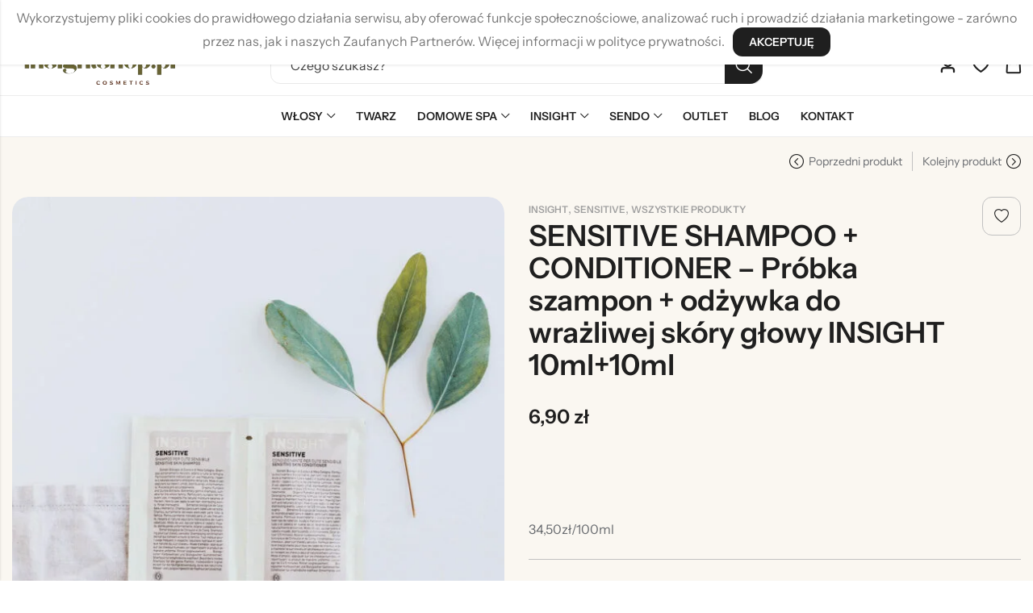

--- FILE ---
content_type: text/html; charset=UTF-8
request_url: https://insightshop.pl/produkt/sensitive-shampoo-conditioner-probka-szampon-odzywka-do-wrazliwej-skory-glowy-insight-10ml10ml/
body_size: 49704
content:
<!DOCTYPE html>
<html lang="pl-PL">
<head>
	<meta charset="UTF-8" />
	<meta name="viewport" content="width=device-width, initial-scale=1, maximum-scale=1" />
	<link rel="profile" href="//gmpg.org/xfn/11">
	
<!-- GTM Container placement set to manual -->
<!-- Google Tag Manager (noscript) -->
				<noscript><iframe src="https://www.googletagmanager.com/ns.html?id=GTM-WDC84FP" height="0" width="0" style="display:none;visibility:hidden" aria-hidden="true"></iframe></noscript>
<!-- End Google Tag Manager (noscript) -->
	<meta name='robots' content='index, follow, max-image-preview:large, max-snippet:-1, max-video-preview:-1' />

<!-- Google Tag Manager by PYS -->
    <script data-cfasync="false" data-pagespeed-no-defer>
	    window.dataLayerPYS = window.dataLayerPYS || [];
	</script>
<!-- End Google Tag Manager by PYS -->
<!-- Google Tag Manager for WordPress by gtm4wp.com -->
<script data-cfasync="false" data-pagespeed-no-defer>
	var gtm4wp_datalayer_name = "dataLayer";
	var dataLayer = dataLayer || [];
	const gtm4wp_use_sku_instead = 1;
	const gtm4wp_currency = 'PLN';
	const gtm4wp_product_per_impression = 10;
	const gtm4wp_clear_ecommerce = true;
	const gtm4wp_datalayer_max_timeout = 2000;
</script>
<!-- End Google Tag Manager for WordPress by gtm4wp.com -->
	<!-- This site is optimized with the Yoast SEO Premium plugin v23.8 (Yoast SEO v23.8) - https://yoast.com/wordpress/plugins/seo/ -->
	<title>SENSITIVE SHAMPOO + CONDITIONER - Próbka szampon + odżywka do wrażliwej skóry głowy INSIGHT 10ml+10ml - Insightshop.pl</title>
	<meta name="description" content="34,50zł/100ml" />
	<link rel="canonical" href="https://insightshop.pl/produkt/sensitive-shampoo-conditioner-probka-szampon-odzywka-do-wrazliwej-skory-glowy-insight-10ml10ml/" />
	<meta property="og:locale" content="pl_PL" />
	<meta property="og:type" content="product" />
	<meta property="og:title" content="SENSITIVE SHAMPOO + CONDITIONER - Próbka szampon + odżywka do wrażliwej skóry głowy INSIGHT 10ml+10ml" />
	<meta property="og:description" content="&nbsp;  &nbsp;  34,50zł/100ml" />
	<meta property="og:url" content="https://insightshop.pl/produkt/sensitive-shampoo-conditioner-probka-szampon-odzywka-do-wrazliwej-skory-glowy-insight-10ml10ml/" />
	<meta property="og:site_name" content="Insightshop.pl" />
	<meta property="article:modified_time" content="2025-01-27T11:13:40+00:00" />
	<meta property="og:image" content="https://insightshop.pl/wp-content/uploads/2024/11/probka-szampon-i-odzywka-do-wrazliwej-skory-glowy-insight-sensitive-20ml-optimized.jpg" />
	<meta property="og:image:width" content="1500" />
	<meta property="og:image:height" content="1999" />
	<meta property="og:image:type" content="image/jpeg" />
	<meta name="twitter:card" content="summary_large_image" />
	<meta name="twitter:label1" content="Cena" />
	<meta name="twitter:data1" content="6,90&nbsp;&#122;&#322;" />
	<meta name="twitter:label2" content="Dostępność" />
	<meta name="twitter:data2" content="Brak w magazynie" />
	<script type="application/ld+json" class="yoast-schema-graph">{"@context":"https://schema.org","@graph":[{"@type":["WebPage","ItemPage"],"@id":"https://insightshop.pl/produkt/sensitive-shampoo-conditioner-probka-szampon-odzywka-do-wrazliwej-skory-glowy-insight-10ml10ml/","url":"https://insightshop.pl/produkt/sensitive-shampoo-conditioner-probka-szampon-odzywka-do-wrazliwej-skory-glowy-insight-10ml10ml/","name":"SENSITIVE SHAMPOO + CONDITIONER - Próbka szampon + odżywka do wrażliwej skóry głowy INSIGHT 10ml+10ml - Insightshop.pl","isPartOf":{"@id":"https://insightshop.pl/#website"},"primaryImageOfPage":{"@id":"https://insightshop.pl/produkt/sensitive-shampoo-conditioner-probka-szampon-odzywka-do-wrazliwej-skory-glowy-insight-10ml10ml/#primaryimage"},"image":{"@id":"https://insightshop.pl/produkt/sensitive-shampoo-conditioner-probka-szampon-odzywka-do-wrazliwej-skory-glowy-insight-10ml10ml/#primaryimage"},"thumbnailUrl":"https://insightshop.pl/wp-content/uploads/2024/11/probka-szampon-i-odzywka-do-wrazliwej-skory-glowy-insight-sensitive-20ml-optimized.jpg","breadcrumb":{"@id":"https://insightshop.pl/produkt/sensitive-shampoo-conditioner-probka-szampon-odzywka-do-wrazliwej-skory-glowy-insight-10ml10ml/#breadcrumb"},"inLanguage":"pl-PL","potentialAction":{"@type":"BuyAction","target":"https://insightshop.pl/produkt/sensitive-shampoo-conditioner-probka-szampon-odzywka-do-wrazliwej-skory-glowy-insight-10ml10ml/"}},{"@type":"ImageObject","inLanguage":"pl-PL","@id":"https://insightshop.pl/produkt/sensitive-shampoo-conditioner-probka-szampon-odzywka-do-wrazliwej-skory-glowy-insight-10ml10ml/#primaryimage","url":"https://insightshop.pl/wp-content/uploads/2024/11/probka-szampon-i-odzywka-do-wrazliwej-skory-glowy-insight-sensitive-20ml-optimized.jpg","contentUrl":"https://insightshop.pl/wp-content/uploads/2024/11/probka-szampon-i-odzywka-do-wrazliwej-skory-glowy-insight-sensitive-20ml-optimized.jpg","width":1500,"height":1999},{"@type":"BreadcrumbList","@id":"https://insightshop.pl/produkt/sensitive-shampoo-conditioner-probka-szampon-odzywka-do-wrazliwej-skory-glowy-insight-10ml10ml/#breadcrumb","itemListElement":[{"@type":"ListItem","position":1,"name":"Strona główna","item":"https://insightshop.pl/"},{"@type":"ListItem","position":2,"name":"Sklep","item":"https://insightshop.pl/sklep/"},{"@type":"ListItem","position":3,"name":"SENSITIVE SHAMPOO + CONDITIONER &#8211; Próbka szampon + odżywka do wrażliwej skóry głowy INSIGHT 10ml+10ml"}]},{"@type":"WebSite","@id":"https://insightshop.pl/#website","url":"https://insightshop.pl/","name":"Insightshop.pl","description":"Selektywne marki premium. Naturalne kosmetyki, suplementy i produkty do domowego SPA.","publisher":{"@id":"https://insightshop.pl/#organization"},"alternateName":"INSIGHT: Kosmetyki naturalne polecane przez fryzjerów","potentialAction":[{"@type":"SearchAction","target":{"@type":"EntryPoint","urlTemplate":"https://insightshop.pl/?s={search_term_string}"},"query-input":{"@type":"PropertyValueSpecification","valueRequired":true,"valueName":"search_term_string"}}],"inLanguage":"pl-PL"},{"@type":"Organization","@id":"https://insightshop.pl/#organization","name":"Insightshop.pl","url":"https://insightshop.pl/","logo":{"@type":"ImageObject","inLanguage":"pl-PL","@id":"https://insightshop.pl/#/schema/logo/image/","url":"https://insightshop.pl/wp-content/uploads/2024/11/insightshop.pl_logo-bg-optimized.png","contentUrl":"https://insightshop.pl/wp-content/uploads/2024/11/insightshop.pl_logo-bg-optimized.png","width":374,"height":137,"caption":"Insightshop.pl"},"image":{"@id":"https://insightshop.pl/#/schema/logo/image/"},"sameAs":["https://www.facebook.com/Insight.polska/","https://pl.pinterest.com/insightkosmetyki/","https://www.instagram.com/insightprofessional_polska/"],"hasMerchantReturnPolicy":{"@type":"MerchantReturnPolicy","merchantReturnLink":"https://insightshop.pl/dostawy-i-zwroty/"}}]}</script>
	<meta property="product:brand" content="INSIGHT" />
	<meta property="product:price:amount" content="6.90" />
	<meta property="product:price:currency" content="PLN" />
	<meta property="og:availability" content="out of stock" />
	<meta property="product:availability" content="out of stock" />
	<meta property="product:retailer_item_id" content="PMIN058" />
	<meta property="product:condition" content="new" />
	<!-- / Yoast SEO Premium plugin. -->


<link rel='dns-prefetch' href='//challenges.cloudflare.com' />
<link rel='dns-prefetch' href='//fonts.googleapis.com' />
<link rel='preconnect' href='https://fonts.gstatic.com' crossorigin />
<link rel="alternate" type="application/rss+xml" title="Insightshop.pl &raquo; Kanał z wpisami" href="https://insightshop.pl/feed/" />
<link rel="alternate" type="application/rss+xml" title="Insightshop.pl &raquo; Kanał z komentarzami" href="https://insightshop.pl/comments/feed/" />
	
			<meta name="theme-color" content="#1F1F1F">
		<link rel="alternate" type="application/rss+xml" title="Insightshop.pl &raquo; SENSITIVE SHAMPOO + CONDITIONER &#8211; Próbka szampon + odżywka do wrażliwej skóry głowy  INSIGHT 10ml+10ml Kanał z komentarzami" href="https://insightshop.pl/produkt/sensitive-shampoo-conditioner-probka-szampon-odzywka-do-wrazliwej-skory-glowy-insight-10ml10ml/feed/" />
<link rel="alternate" title="oEmbed (JSON)" type="application/json+oembed" href="https://insightshop.pl/wp-json/oembed/1.0/embed?url=https%3A%2F%2Finsightshop.pl%2Fprodukt%2Fsensitive-shampoo-conditioner-probka-szampon-odzywka-do-wrazliwej-skory-glowy-insight-10ml10ml%2F" />
<link rel="alternate" title="oEmbed (XML)" type="text/xml+oembed" href="https://insightshop.pl/wp-json/oembed/1.0/embed?url=https%3A%2F%2Finsightshop.pl%2Fprodukt%2Fsensitive-shampoo-conditioner-probka-szampon-odzywka-do-wrazliwej-skory-glowy-insight-10ml10ml%2F&#038;format=xml" />
<style id='wp-img-auto-sizes-contain-inline-css' type='text/css'>
img:is([sizes=auto i],[sizes^="auto," i]){contain-intrinsic-size:3000px 1500px}
/*# sourceURL=wp-img-auto-sizes-contain-inline-css */
</style>

<link rel='stylesheet' id='woosb-blocks-css' href='https://insightshop.pl/wp-content/plugins/woo-product-bundle/assets/css/blocks.css?ver=8.4.3' type='text/css' media='all' />
<link rel='stylesheet' id='wp-components-css' href='https://insightshop.pl/wp-includes/css/dist/components/style.min.css?ver=6.9' type='text/css' media='all' />
<link rel='stylesheet' id='woocommerce-gls-blocks-integration-frontend-css' href='https://insightshop.pl/wp-content/plugins/woocommerce-gls/build/point-selection-block-frontend.css?ver=1768480785' type='text/css' media='all' />
<link rel='stylesheet' id='woocommerce-gls-blocks-integration-editor-css' href='https://insightshop.pl/wp-content/plugins/woocommerce-gls/build/point-selection-block.css?ver=1768480785' type='text/css' media='all' />
<link rel='stylesheet' id='woocommerce-paczkomaty-inpost-blocks-integration-frontend-css' href='https://insightshop.pl/wp-content/plugins/woocommerce-paczkomaty-inpost/build/style-point-selection-block.css?ver=1745572393' type='text/css' media='all' />
<link rel='stylesheet' id='woocommerce-paczkomaty-inpost-blocks-integration-editor-css' href='https://insightshop.pl/wp-content/plugins/woocommerce-paczkomaty-inpost/build/style-point-selection-block.css?ver=1745572393' type='text/css' media='all' />
<style id='wp-emoji-styles-inline-css' type='text/css'>

	img.wp-smiley, img.emoji {
		display: inline !important;
		border: none !important;
		box-shadow: none !important;
		height: 1em !important;
		width: 1em !important;
		margin: 0 0.07em !important;
		vertical-align: -0.1em !important;
		background: none !important;
		padding: 0 !important;
	}
/*# sourceURL=wp-emoji-styles-inline-css */
</style>
<link rel='stylesheet' id='wp-block-library-css' href='https://insightshop.pl/wp-includes/css/dist/block-library/style.min.css?ver=6.9' type='text/css' media='all' />
<style id='wp-block-library-theme-inline-css' type='text/css'>
.wp-block-audio :where(figcaption){color:#555;font-size:13px;text-align:center}.is-dark-theme .wp-block-audio :where(figcaption){color:#ffffffa6}.wp-block-audio{margin:0 0 1em}.wp-block-code{border:1px solid #ccc;border-radius:4px;font-family:Menlo,Consolas,monaco,monospace;padding:.8em 1em}.wp-block-embed :where(figcaption){color:#555;font-size:13px;text-align:center}.is-dark-theme .wp-block-embed :where(figcaption){color:#ffffffa6}.wp-block-embed{margin:0 0 1em}.blocks-gallery-caption{color:#555;font-size:13px;text-align:center}.is-dark-theme .blocks-gallery-caption{color:#ffffffa6}:root :where(.wp-block-image figcaption){color:#555;font-size:13px;text-align:center}.is-dark-theme :root :where(.wp-block-image figcaption){color:#ffffffa6}.wp-block-image{margin:0 0 1em}.wp-block-pullquote{border-bottom:4px solid;border-top:4px solid;color:currentColor;margin-bottom:1.75em}.wp-block-pullquote :where(cite),.wp-block-pullquote :where(footer),.wp-block-pullquote__citation{color:currentColor;font-size:.8125em;font-style:normal;text-transform:uppercase}.wp-block-quote{border-left:.25em solid;margin:0 0 1.75em;padding-left:1em}.wp-block-quote cite,.wp-block-quote footer{color:currentColor;font-size:.8125em;font-style:normal;position:relative}.wp-block-quote:where(.has-text-align-right){border-left:none;border-right:.25em solid;padding-left:0;padding-right:1em}.wp-block-quote:where(.has-text-align-center){border:none;padding-left:0}.wp-block-quote.is-large,.wp-block-quote.is-style-large,.wp-block-quote:where(.is-style-plain){border:none}.wp-block-search .wp-block-search__label{font-weight:700}.wp-block-search__button{border:1px solid #ccc;padding:.375em .625em}:where(.wp-block-group.has-background){padding:1.25em 2.375em}.wp-block-separator.has-css-opacity{opacity:.4}.wp-block-separator{border:none;border-bottom:2px solid;margin-left:auto;margin-right:auto}.wp-block-separator.has-alpha-channel-opacity{opacity:1}.wp-block-separator:not(.is-style-wide):not(.is-style-dots){width:100px}.wp-block-separator.has-background:not(.is-style-dots){border-bottom:none;height:1px}.wp-block-separator.has-background:not(.is-style-wide):not(.is-style-dots){height:2px}.wp-block-table{margin:0 0 1em}.wp-block-table td,.wp-block-table th{word-break:normal}.wp-block-table :where(figcaption){color:#555;font-size:13px;text-align:center}.is-dark-theme .wp-block-table :where(figcaption){color:#ffffffa6}.wp-block-video :where(figcaption){color:#555;font-size:13px;text-align:center}.is-dark-theme .wp-block-video :where(figcaption){color:#ffffffa6}.wp-block-video{margin:0 0 1em}:root :where(.wp-block-template-part.has-background){margin-bottom:0;margin-top:0;padding:1.25em 2.375em}
/*# sourceURL=/wp-includes/css/dist/block-library/theme.min.css */
</style>
<style id='classic-theme-styles-inline-css' type='text/css'>
/*! This file is auto-generated */
.wp-block-button__link{color:#fff;background-color:#32373c;border-radius:9999px;box-shadow:none;text-decoration:none;padding:calc(.667em + 2px) calc(1.333em + 2px);font-size:1.125em}.wp-block-file__button{background:#32373c;color:#fff;text-decoration:none}
/*# sourceURL=/wp-includes/css/classic-themes.min.css */
</style>
<style id='global-styles-inline-css' type='text/css'>
:root{--wp--preset--aspect-ratio--square: 1;--wp--preset--aspect-ratio--4-3: 4/3;--wp--preset--aspect-ratio--3-4: 3/4;--wp--preset--aspect-ratio--3-2: 3/2;--wp--preset--aspect-ratio--2-3: 2/3;--wp--preset--aspect-ratio--16-9: 16/9;--wp--preset--aspect-ratio--9-16: 9/16;--wp--preset--color--black: #000000;--wp--preset--color--cyan-bluish-gray: #abb8c3;--wp--preset--color--white: #ffffff;--wp--preset--color--pale-pink: #f78da7;--wp--preset--color--vivid-red: #cf2e2e;--wp--preset--color--luminous-vivid-orange: #ff6900;--wp--preset--color--luminous-vivid-amber: #fcb900;--wp--preset--color--light-green-cyan: #7bdcb5;--wp--preset--color--vivid-green-cyan: #00d084;--wp--preset--color--pale-cyan-blue: #8ed1fc;--wp--preset--color--vivid-cyan-blue: #0693e3;--wp--preset--color--vivid-purple: #9b51e0;--wp--preset--gradient--vivid-cyan-blue-to-vivid-purple: linear-gradient(135deg,rgb(6,147,227) 0%,rgb(155,81,224) 100%);--wp--preset--gradient--light-green-cyan-to-vivid-green-cyan: linear-gradient(135deg,rgb(122,220,180) 0%,rgb(0,208,130) 100%);--wp--preset--gradient--luminous-vivid-amber-to-luminous-vivid-orange: linear-gradient(135deg,rgb(252,185,0) 0%,rgb(255,105,0) 100%);--wp--preset--gradient--luminous-vivid-orange-to-vivid-red: linear-gradient(135deg,rgb(255,105,0) 0%,rgb(207,46,46) 100%);--wp--preset--gradient--very-light-gray-to-cyan-bluish-gray: linear-gradient(135deg,rgb(238,238,238) 0%,rgb(169,184,195) 100%);--wp--preset--gradient--cool-to-warm-spectrum: linear-gradient(135deg,rgb(74,234,220) 0%,rgb(151,120,209) 20%,rgb(207,42,186) 40%,rgb(238,44,130) 60%,rgb(251,105,98) 80%,rgb(254,248,76) 100%);--wp--preset--gradient--blush-light-purple: linear-gradient(135deg,rgb(255,206,236) 0%,rgb(152,150,240) 100%);--wp--preset--gradient--blush-bordeaux: linear-gradient(135deg,rgb(254,205,165) 0%,rgb(254,45,45) 50%,rgb(107,0,62) 100%);--wp--preset--gradient--luminous-dusk: linear-gradient(135deg,rgb(255,203,112) 0%,rgb(199,81,192) 50%,rgb(65,88,208) 100%);--wp--preset--gradient--pale-ocean: linear-gradient(135deg,rgb(255,245,203) 0%,rgb(182,227,212) 50%,rgb(51,167,181) 100%);--wp--preset--gradient--electric-grass: linear-gradient(135deg,rgb(202,248,128) 0%,rgb(113,206,126) 100%);--wp--preset--gradient--midnight: linear-gradient(135deg,rgb(2,3,129) 0%,rgb(40,116,252) 100%);--wp--preset--font-size--small: 13px;--wp--preset--font-size--medium: 20px;--wp--preset--font-size--large: 36px;--wp--preset--font-size--x-large: 42px;--wp--preset--spacing--20: 0.44rem;--wp--preset--spacing--30: 0.67rem;--wp--preset--spacing--40: 1rem;--wp--preset--spacing--50: 1.5rem;--wp--preset--spacing--60: 2.25rem;--wp--preset--spacing--70: 3.38rem;--wp--preset--spacing--80: 5.06rem;--wp--preset--shadow--natural: 6px 6px 9px rgba(0, 0, 0, 0.2);--wp--preset--shadow--deep: 12px 12px 50px rgba(0, 0, 0, 0.4);--wp--preset--shadow--sharp: 6px 6px 0px rgba(0, 0, 0, 0.2);--wp--preset--shadow--outlined: 6px 6px 0px -3px rgb(255, 255, 255), 6px 6px rgb(0, 0, 0);--wp--preset--shadow--crisp: 6px 6px 0px rgb(0, 0, 0);}:where(.is-layout-flex){gap: 0.5em;}:where(.is-layout-grid){gap: 0.5em;}body .is-layout-flex{display: flex;}.is-layout-flex{flex-wrap: wrap;align-items: center;}.is-layout-flex > :is(*, div){margin: 0;}body .is-layout-grid{display: grid;}.is-layout-grid > :is(*, div){margin: 0;}:where(.wp-block-columns.is-layout-flex){gap: 2em;}:where(.wp-block-columns.is-layout-grid){gap: 2em;}:where(.wp-block-post-template.is-layout-flex){gap: 1.25em;}:where(.wp-block-post-template.is-layout-grid){gap: 1.25em;}.has-black-color{color: var(--wp--preset--color--black) !important;}.has-cyan-bluish-gray-color{color: var(--wp--preset--color--cyan-bluish-gray) !important;}.has-white-color{color: var(--wp--preset--color--white) !important;}.has-pale-pink-color{color: var(--wp--preset--color--pale-pink) !important;}.has-vivid-red-color{color: var(--wp--preset--color--vivid-red) !important;}.has-luminous-vivid-orange-color{color: var(--wp--preset--color--luminous-vivid-orange) !important;}.has-luminous-vivid-amber-color{color: var(--wp--preset--color--luminous-vivid-amber) !important;}.has-light-green-cyan-color{color: var(--wp--preset--color--light-green-cyan) !important;}.has-vivid-green-cyan-color{color: var(--wp--preset--color--vivid-green-cyan) !important;}.has-pale-cyan-blue-color{color: var(--wp--preset--color--pale-cyan-blue) !important;}.has-vivid-cyan-blue-color{color: var(--wp--preset--color--vivid-cyan-blue) !important;}.has-vivid-purple-color{color: var(--wp--preset--color--vivid-purple) !important;}.has-black-background-color{background-color: var(--wp--preset--color--black) !important;}.has-cyan-bluish-gray-background-color{background-color: var(--wp--preset--color--cyan-bluish-gray) !important;}.has-white-background-color{background-color: var(--wp--preset--color--white) !important;}.has-pale-pink-background-color{background-color: var(--wp--preset--color--pale-pink) !important;}.has-vivid-red-background-color{background-color: var(--wp--preset--color--vivid-red) !important;}.has-luminous-vivid-orange-background-color{background-color: var(--wp--preset--color--luminous-vivid-orange) !important;}.has-luminous-vivid-amber-background-color{background-color: var(--wp--preset--color--luminous-vivid-amber) !important;}.has-light-green-cyan-background-color{background-color: var(--wp--preset--color--light-green-cyan) !important;}.has-vivid-green-cyan-background-color{background-color: var(--wp--preset--color--vivid-green-cyan) !important;}.has-pale-cyan-blue-background-color{background-color: var(--wp--preset--color--pale-cyan-blue) !important;}.has-vivid-cyan-blue-background-color{background-color: var(--wp--preset--color--vivid-cyan-blue) !important;}.has-vivid-purple-background-color{background-color: var(--wp--preset--color--vivid-purple) !important;}.has-black-border-color{border-color: var(--wp--preset--color--black) !important;}.has-cyan-bluish-gray-border-color{border-color: var(--wp--preset--color--cyan-bluish-gray) !important;}.has-white-border-color{border-color: var(--wp--preset--color--white) !important;}.has-pale-pink-border-color{border-color: var(--wp--preset--color--pale-pink) !important;}.has-vivid-red-border-color{border-color: var(--wp--preset--color--vivid-red) !important;}.has-luminous-vivid-orange-border-color{border-color: var(--wp--preset--color--luminous-vivid-orange) !important;}.has-luminous-vivid-amber-border-color{border-color: var(--wp--preset--color--luminous-vivid-amber) !important;}.has-light-green-cyan-border-color{border-color: var(--wp--preset--color--light-green-cyan) !important;}.has-vivid-green-cyan-border-color{border-color: var(--wp--preset--color--vivid-green-cyan) !important;}.has-pale-cyan-blue-border-color{border-color: var(--wp--preset--color--pale-cyan-blue) !important;}.has-vivid-cyan-blue-border-color{border-color: var(--wp--preset--color--vivid-cyan-blue) !important;}.has-vivid-purple-border-color{border-color: var(--wp--preset--color--vivid-purple) !important;}.has-vivid-cyan-blue-to-vivid-purple-gradient-background{background: var(--wp--preset--gradient--vivid-cyan-blue-to-vivid-purple) !important;}.has-light-green-cyan-to-vivid-green-cyan-gradient-background{background: var(--wp--preset--gradient--light-green-cyan-to-vivid-green-cyan) !important;}.has-luminous-vivid-amber-to-luminous-vivid-orange-gradient-background{background: var(--wp--preset--gradient--luminous-vivid-amber-to-luminous-vivid-orange) !important;}.has-luminous-vivid-orange-to-vivid-red-gradient-background{background: var(--wp--preset--gradient--luminous-vivid-orange-to-vivid-red) !important;}.has-very-light-gray-to-cyan-bluish-gray-gradient-background{background: var(--wp--preset--gradient--very-light-gray-to-cyan-bluish-gray) !important;}.has-cool-to-warm-spectrum-gradient-background{background: var(--wp--preset--gradient--cool-to-warm-spectrum) !important;}.has-blush-light-purple-gradient-background{background: var(--wp--preset--gradient--blush-light-purple) !important;}.has-blush-bordeaux-gradient-background{background: var(--wp--preset--gradient--blush-bordeaux) !important;}.has-luminous-dusk-gradient-background{background: var(--wp--preset--gradient--luminous-dusk) !important;}.has-pale-ocean-gradient-background{background: var(--wp--preset--gradient--pale-ocean) !important;}.has-electric-grass-gradient-background{background: var(--wp--preset--gradient--electric-grass) !important;}.has-midnight-gradient-background{background: var(--wp--preset--gradient--midnight) !important;}.has-small-font-size{font-size: var(--wp--preset--font-size--small) !important;}.has-medium-font-size{font-size: var(--wp--preset--font-size--medium) !important;}.has-large-font-size{font-size: var(--wp--preset--font-size--large) !important;}.has-x-large-font-size{font-size: var(--wp--preset--font-size--x-large) !important;}
:where(.wp-block-post-template.is-layout-flex){gap: 1.25em;}:where(.wp-block-post-template.is-layout-grid){gap: 1.25em;}
:where(.wp-block-term-template.is-layout-flex){gap: 1.25em;}:where(.wp-block-term-template.is-layout-grid){gap: 1.25em;}
:where(.wp-block-columns.is-layout-flex){gap: 2em;}:where(.wp-block-columns.is-layout-grid){gap: 2em;}
:root :where(.wp-block-pullquote){font-size: 1.5em;line-height: 1.6;}
/*# sourceURL=global-styles-inline-css */
</style>
<link rel='stylesheet' id='redux-extendify-styles-css' href='https://insightshop.pl/wp-content/plugins/anvogue-core/inc/admin/redux-core/assets/css/extendify-utilities.css?ver=4.4.11' type='text/css' media='all' />
<link rel='stylesheet' id='contact-form-7-css' href='https://insightshop.pl/wp-content/plugins/contact-form-7/includes/css/styles.css?ver=6.1.4' type='text/css' media='all' />
<link rel='stylesheet' id='fgf-frontend-css' href='https://insightshop.pl/wp-content/plugins/free-gifts-for-woocommerce/assets/css/frontend.css?ver=12.6.0' type='text/css' media='all' />
<link rel='stylesheet' id='owl-carousel-css' href='https://insightshop.pl/wp-content/plugins/free-gifts-for-woocommerce/assets/css/owl.carousel.min.css?ver=12.6.0' type='text/css' media='all' />
<link rel='stylesheet' id='fgf-owl-carousel-css' href='https://insightshop.pl/wp-content/plugins/free-gifts-for-woocommerce/assets/css/owl-carousel-enhanced.css?ver=12.6.0' type='text/css' media='all' />
<link rel='stylesheet' id='lightcase-css' href='https://insightshop.pl/wp-content/plugins/free-gifts-for-woocommerce/assets/css/lightcase.min.css?ver=12.6.0' type='text/css' media='all' />
<style id='woocommerce-inline-inline-css' type='text/css'>
.woocommerce form .form-row .required { visibility: visible; }
/*# sourceURL=woocommerce-inline-inline-css */
</style>
<link rel='stylesheet' id='wc-bis-css-css' href='https://insightshop.pl/wp-content/plugins/woocommerce-back-in-stock-notifications/assets/css/frontend/woocommerce.css?ver=2.0.5' type='text/css' media='all' />
<link rel='stylesheet' id='perfect-scrollbar-css' href='https://insightshop.pl/wp-content/plugins/woo-smart-wishlist/assets/libs/perfect-scrollbar/css/perfect-scrollbar.min.css?ver=6.9' type='text/css' media='all' />
<link rel='stylesheet' id='perfect-scrollbar-wpc-css' href='https://insightshop.pl/wp-content/plugins/woo-smart-wishlist/assets/libs/perfect-scrollbar/css/custom-theme.css?ver=6.9' type='text/css' media='all' />
<link rel='stylesheet' id='woosw-icons-css' href='https://insightshop.pl/wp-content/plugins/woo-smart-wishlist/assets/css/icons.css?ver=5.0.8' type='text/css' media='all' />
<link rel='stylesheet' id='woosw-frontend-css' href='https://insightshop.pl/wp-content/plugins/woo-smart-wishlist/assets/css/frontend.css?ver=5.0.8' type='text/css' media='all' />
<style id='woosw-frontend-inline-css' type='text/css'>
.woosw-popup .woosw-popup-inner .woosw-popup-content .woosw-popup-content-bot .woosw-notice { background-color: #5fbd74; } .woosw-popup .woosw-popup-inner .woosw-popup-content .woosw-popup-content-bot .woosw-popup-content-bot-inner a:hover { color: #5fbd74; border-color: #5fbd74; } 
/*# sourceURL=woosw-frontend-inline-css */
</style>
<link rel='stylesheet' id='brands-styles-css' href='https://insightshop.pl/wp-content/plugins/woocommerce/assets/css/brands.css?ver=10.4.2' type='text/css' media='all' />
<link rel='stylesheet' id='woosb-frontend-css' href='https://insightshop.pl/wp-content/plugins/woo-product-bundle/assets/css/frontend.css?ver=8.4.3' type='text/css' media='all' />
<link rel='stylesheet' id='cookie-notice-front-css' href='https://insightshop.pl/wp-content/themes/anvogue/assets/css/cookie-notice.css?ver=6.9' type='text/css' media='all' />
<link rel='stylesheet' id='flexible-shipping-free-shipping-css' href='https://insightshop.pl/wp-content/plugins/flexible-shipping/assets/dist/css/free-shipping.css?ver=6.5.3.2' type='text/css' media='all' />
<link rel='stylesheet' id='newsletter-css' href='https://insightshop.pl/wp-content/plugins/newsletter/style.css?ver=9.1.1' type='text/css' media='all' />
<link rel='stylesheet' id='payu-gateway-css' href='https://insightshop.pl/wp-content/plugins/woo-payu-payment-gateway/assets/css/payu-gateway.css?ver=2.9.0' type='text/css' media='all' />
<link rel='stylesheet' id='pls-style-css' href='https://insightshop.pl/wp-content/themes/anvogue/style.css?ver=1.1.3' type='text/css' media='all' />
<link rel='stylesheet' id='elementor-frontend-css' href='https://insightshop.pl/wp-content/plugins/elementor/assets/css/frontend.min.css?ver=3.33.6' type='text/css' media='all' />
<link rel='stylesheet' id='pls-fonts-css' href='//fonts.googleapis.com/css?family=Instrument+Sans%3A400%2C500%2C600%2C700&#038;subset=latin%2Clatin-ext&#038;ver=1.0.0' type='text/css' media='screen' />
<link rel='stylesheet' id='presslayouts-font-css' href='https://insightshop.pl/wp-content/themes/anvogue/assets/css/presslayouts-font.css?ver=1.0' type='text/css' media='all' />
<link rel='stylesheet' id='wc-blocks-style-css' href='https://insightshop.pl/wp-content/plugins/woocommerce/assets/client/blocks/wc-blocks.css?ver=wc-10.4.2' type='text/css' media='all' />
<link rel='stylesheet' id='pls-woocommerce-css' href='https://insightshop.pl/wp-content/themes/anvogue/assets/css/woocommerce.css?ver=8.5.2' type='text/css' media='all' />
<link rel='stylesheet' id='swiper-css' href='https://insightshop.pl/wp-content/plugins/elementor/assets/lib/swiper/v8/css/swiper.min.css?ver=8.4.5' type='text/css' media='all' />
<link rel='stylesheet' id='magnific-popup-css' href='https://insightshop.pl/wp-content/themes/anvogue/assets/css/magnific-popup.css?ver=1.1.0' type='text/css' media='all' />
<link rel='stylesheet' id='animate-css' href='https://insightshop.pl/wp-content/themes/anvogue/assets/css/animate.min.css?ver=3.7.2' type='text/css' media='all' />
<link rel='stylesheet' id='pls-common-css' href='https://insightshop.pl/wp-content/themes/anvogue/assets/css/common.css?ver=1.0' type='text/css' media='all' />
<link rel='stylesheet' id='pls-basic-css' href='https://insightshop.pl/wp-content/themes/anvogue/assets/css/theme.css?ver=6.9' type='text/css' media='all' />
<style id='pls-basic-inline-css' type='text/css'>
body {--pls-primary-font: "Instrument Sans";--pls-secondary-font: "Instrument Sans";--pls-font-size: 16px;--pls-font-weight: 400;--pls-line-height: 1.75;--pls-container-width: 1320px;--pls-grid-gap: 15px;--pls-primary-color: #D2EF9A;--pls-primary-inverse-color: #1F1F1F;--pls-secondary-color: #1F1F1F;--pls-secondary-inverse-color: #FFFFFF;--pls-secondary-color2: #A0A0A0;--pls-critical-color: #DB4444;--pls-heading-color: #1F1F1F;--pls-text-color: #696C70;--pls-theme-background-color: #F7F7F7;--pls-body-background: #ffffff;--pls-link-color: #1F1F1F;--pls-link-hover-color: #1F1F1F;--pls-border-top: 1px solid #c1c1c1;--pls-border-right: 1px solid #c1c1c1;--pls-border-bottom: 1px solid #c1c1c1;--pls-border-left: 1px solid #c1c1c1;--pls-border-color: #c1c1c1;--pls-border-radius: 12px;--pls-border-radius-xl: 24px;--pls-border-radius-l: 20px;--pls-border-radius-s: 8px;--pls-border-radius-xs: 4px;--pls-radius-round: 99px;--pls-input-background: #ffffff;--pls-input-color: #424242;--pls-preloader-background: #1f1f1f;--pls-preloader-background-image: none;--pls-button-color: #ffffff;--pls-button-hover-color: #1F1F1F;--pls-button-bg-color: #1F1F1F;--pls-button-bg-hover-color: #dd7330;--pls-shop-cart-button-color: #ffffff;--pls-shop-cart-button-hover-color: #ffffff;--pls-shop-cart-button-bg-color: #dd7330;--pls-shop-cart-button-bg-hover-color: #000000;--pls-product-cart-button-color: #ffffff;--pls-product-cart-button-hover-color: #0a0a0a;--pls-product-cart-button-bg-color: #dd7330;--pls-product-cart-button-bg-hover-color: #ffffff;--pls-buy-now-button-color: #ffffff;--pls-buy-now-button-hover-color: #1f1f1f;--pls-buy-now-button-bg-color: #1f1f1f;--pls-buy-now-button-bg-hover-color: #dd7330;--pls-checkout-button-color: #ffffff;--pls-checkout-button-hover-color: #1f1f1f;--pls-checkout-button-bg-color: #dd7330;--pls-checkout-button-bg-hover-color: #dd7330;--pls-promo-bar-height: 60px;--pls-promo-bar-button-color: #ffffff;--pls-promo-bar-button-hover-color: #ffffff;--pls-promo-bar-button-bg-color: #f24545;--pls-promo-bar-button-bg-hover-color: #f24545;--pls-logo-width : 215px;--pls-mobile-logo-width : 170px;--pls-topbar-text-color: #ffffff;--pls-topbar-link-color: #ffffff;--pls-topbar-link-hover-color: #e2e2e2;--pls-topbar-border-top: 1px solid #e9e9e9;--pls-topbar-border-right: 1px solid #e9e9e9;--pls-topbar-border-bottom: 1px solid #e9e9e9;--pls-topbar-border-left: 1px solid #e9e9e9;--pls-topbar-border-color: #e9e9e9;--pls-topbar-height: 44px;--pls-header-text-color: #696c70;--pls-header-link-color: #1f1f1f;--pls-header-link-hover-color: #1f1f1f;--pls-header-border-top: 1px solid #e9e9e9;--pls-header-border-right: 1px solid #e9e9e9;--pls-header-border-bottom: 1px solid #e9e9e9;--pls-header-border-left: 1px solid #e9e9e9;--pls-header-height: 74px;--pls-sticky-header-height: 74px;--pls-mobile-header-height: 56px;--pls-header-button-bg-color: #1f1f1f;--pls-header-button-text-color: #ffffff;--pls-mobile-header-text-color: #696c70;--pls-mobile-header-background-color: #ffffff;--pls-mobile-header-link-color: #1f1f1f;--pls-mobile-header-link-hover-color: #1f1f1f;--pls-mobile-header-border-top: 1px solid #e9e9e9;--pls-mobile-header-border-right: 1px solid #e9e9e9;--pls-mobile-header-border-bottom: 1px solid #e9e9e9;--pls-mobile-header-border-left: 1px solid #e9e9e9;--pls-navigation-text-color: #696C70;--pls-navigation-link-color: #1f1f1f;--pls-navigation-link-hover-color: #1f1f1f;--pls-navigation-border-top: 1px solid #ededed;--pls-navigation-border-right: 1px solid #ededed;--pls-navigation-border-bottom: 1px solid #ededed;--pls-navigation-border-left: 1px solid #ededed;--pls-navigation-height: 52px;--pls-categories-menu-title-color: #FFFFFF;--pls-categories-menu-title-background: #1F1F1F;--pls-categories-menu-wrapper-background: #ffffff;--pls-categories-menu-hover-background: #F7F7F7;--pls-categories-menu-link-color: #1f1f1f;--pls-categories-menu-link-hover-color: #1f1f1f;--pls-categories-menu-border-top: 1px solid #e9e9e9;--pls-categories-menu-border-right: 1px solid #e9e9e9;--pls-categories-menu-border-bottom: 1px solid #e9e9e9;--pls-categories-menu-border-left: 1px solid #e9e9e9;--pls-popup-menu-text-color: #696c70;--pls-popup-menu-link-color: #696C70;--pls-popup-menu-link-hover-color: #1F1F1F;--pls-footer-title-color: #1F1F1F;--pls-footer-text-color: #1F1F1F;--pls-footer-link-color: #1F1F1F;--pls-footer-link-hover-color: #1F1F1F;--pls-footer-border-top: 1px none #E9E9E9;--pls-footer-border-right: 1px none #E9E9E9;--pls-footer-border-bottom: 1px none #E9E9E9;--pls-footer-border-left: 1px none #E9E9E9;--pls-copyright-text-color: #c1c1c1;--pls-copyright-link-color: #d6d6d6;--pls-copyright-link-hover-color: #c6c6c6;--pls-copyright-border-top: 1px solid #e9e9e9;--pls-copyright-border-right: 1px solid #e9e9e9;--pls-copyright-border-bottom: 1px solid #e9e9e9;--pls-copyright-border-left: 1px solid #e9e9e9;--pls-product-price-color: #1F1F1F;--pls-product-sale-price-color: #696C70;--pls-woocommece-sale-label-color: #c13c3c;--pls-woocommece-new-label-color: #ceb214;--pls-woocommece-featured-label-color: #ecb018;--pls-woocommece-outofstock-label-color: #0a0202;--product-content-background-color: #FAF7F1;--pls-newsletter-popup-width: 660px;--pls-newsletter-popup-radius: 34px;--pls-menu-label-color: #F4407D;--pls-menu-label-border-color: #FF554E;}.e-con {--content-width: 1320px;}.woocommerce-tabs.tabs-layout .tab-content-wrap {width: 100%;}.pls-header-icon-text{display: none;}.tnp-subscription-minimal input.tnp-email,.tnp-subscription-minimal input.tnp-name {width: 70%;max-width: 230px;box-sizing: border-box;padding: 10px;display: inline-block;border: 1px solid #ddd;background-color: #fbfbfb;color: #444;font-size: 14px;line-height: 20px;border-radius: 10px;margin-right: 10px;}.tnp-subscription-minimal input.tnp-submit {width: 35%;box-sizing: border-box;display: inline-block;padding: 10px;border: 1px;border-color: #ddd;background-color: #020202;background-image: none;text-shadow: none;color: #fff;font-size: 14px;line-height: 25px;border-radius: 10px;margin: 0;}.quantity label {cursor: pointer;margin: 8px;min-width: 26px;}.product-category .woocommerce-loop-category__title {font-size: 14px;text-align: center;margin-bottom: 0;bottom: 1rem;position: relative;max-width: 100%;}.product-category.product .woocommerce-loop-category__title,.pls-category-style-1 .product-category .woocommerce-loop-category__title {background-color: #68632f;color: #ffffff;border-radius: var(--pls-border-radius);box-shadow: 0 0 2px rgba(0,0,0,.10);left: 50%;transform: translate(-50%);min-width: 150px;padding: 0.75rem 1.5rem;transition-duration: 450ms;}
/*# sourceURL=pls-basic-inline-css */
</style>
<link rel='stylesheet' id='pls-child-style-css' href='https://insightshop.pl/wp-content/themes/anvogue-child/style.css?ver=6.9' type='text/css' media='all' />
<link rel="preload" as="style" href="https://fonts.googleapis.com/css?family=Instrument%20Sans:400,500,600,700,400italic,500italic,600italic,700italic&#038;display=swap&#038;ver=1764667367" /><link rel="stylesheet" href="https://fonts.googleapis.com/css?family=Instrument%20Sans:400,500,600,700,400italic,500italic,600italic,700italic&#038;display=swap&#038;ver=1764667367" media="print" onload="this.media='all'"><noscript><link rel="stylesheet" href="https://fonts.googleapis.com/css?family=Instrument%20Sans:400,500,600,700,400italic,500italic,600italic,700italic&#038;display=swap&#038;ver=1764667367" /></noscript><script type="text/template" id="tmpl-variation-template">
	<div class="woocommerce-variation-description">{{{ data.variation.variation_description }}}</div>
	<div class="woocommerce-variation-price">{{{ data.variation.price_html }}}</div>
	<div class="woocommerce-variation-availability">{{{ data.variation.availability_html }}}</div>
</script>
<script type="text/template" id="tmpl-unavailable-variation-template">
	<p role="alert">Przepraszamy, ten produkt jest niedostępny. Prosimy wybrać inną kombinację.</p>
</script>
<script type="text/javascript" src="https://insightshop.pl/wp-includes/js/jquery/jquery.min.js?ver=3.7.1" id="jquery-core-js"></script>
<script type="text/javascript" src="https://insightshop.pl/wp-includes/js/jquery/jquery-migrate.min.js?ver=3.4.1" id="jquery-migrate-js"></script>
<script type="text/javascript" src="https://insightshop.pl/wp-content/plugins/woocommerce/assets/js/jquery-blockui/jquery.blockUI.min.js?ver=2.7.0-wc.10.4.2" id="wc-jquery-blockui-js" data-wp-strategy="defer"></script>
<script type="text/javascript" id="fgf-frontend-js-extra">
/* <![CDATA[ */
var fgf_frontend_params = {"is_block_cart":"","is_block_checkout":"","gift_products_pagination_nonce":"a1fe411335","gift_product_nonce":"8543343371","ajaxurl":"https://insightshop.pl/wp-admin/admin-ajax.php","current_page_url":"https://insightshop.pl/produkt/sensitive-shampoo-conditioner-probka-szampon-odzywka-do-wrazliwej-skory-glowy-insight-10ml10ml/","add_to_cart_link":"https://insightshop.pl/produkt/sensitive-shampoo-conditioner-probka-szampon-odzywka-do-wrazliwej-skory-glowy-insight-10ml10ml/?fgf_gift_product=%s&fgf_rule_id=%s&fgf_buy_product_id=%s&fgf_coupon_id=%s","ajax_add_to_cart":"no","quantity_field_enabled":"2","dropdown_add_to_cart_behaviour":"1","dropdown_display_type":"1","add_to_cart_alert_message":"Please select a Gift","force_checkout_type":"1"};
//# sourceURL=fgf-frontend-js-extra
/* ]]> */
</script>
<script type="text/javascript" src="https://insightshop.pl/wp-content/plugins/free-gifts-for-woocommerce/assets/js/frontend.js?ver=12.6.0" id="fgf-frontend-js"></script>
<script type="text/javascript" src="https://insightshop.pl/wp-content/plugins/free-gifts-for-woocommerce/assets/js/owl.carousel.min.js?ver=12.6.0" id="owl-carousel-js"></script>
<script type="text/javascript" id="fgf-owl-carousel-js-extra">
/* <![CDATA[ */
var fgf_owl_carousel_params = {"desktop_count":"3","tablet_count":"2","mobile_count":"1","item_margin":"10","nav":"true","nav_prev_text":"\u003C","nav_next_text":"\u003E","pagination":"true","item_per_slide":"1","slide_speed":"5000","auto_play":"true"};
//# sourceURL=fgf-owl-carousel-js-extra
/* ]]> */
</script>
<script type="text/javascript" src="https://insightshop.pl/wp-content/plugins/free-gifts-for-woocommerce/assets/js/owl-carousel-enhanced.js?ver=12.6.0" id="fgf-owl-carousel-js"></script>
<script type="text/javascript" src="https://insightshop.pl/wp-content/plugins/free-gifts-for-woocommerce/assets/js/lightcase.min.js?ver=12.6.0" id="lightcase-js"></script>
<script type="text/javascript" src="https://insightshop.pl/wp-content/plugins/free-gifts-for-woocommerce/assets/js/fgf-lightcase-enhanced.js?ver=12.6.0" id="fgf-lightcase-js"></script>
<script type="text/javascript" id="wc-add-to-cart-js-extra">
/* <![CDATA[ */
var wc_add_to_cart_params = {"ajax_url":"/wp-admin/admin-ajax.php","wc_ajax_url":"/?wc-ajax=%%endpoint%%","i18n_view_cart":"Zobacz koszyk","cart_url":"https://insightshop.pl/koszyk/","is_cart":"","cart_redirect_after_add":"no"};
//# sourceURL=wc-add-to-cart-js-extra
/* ]]> */
</script>
<script type="text/javascript" src="https://insightshop.pl/wp-content/plugins/woocommerce/assets/js/frontend/add-to-cart.min.js?ver=10.4.2" id="wc-add-to-cart-js" defer="defer" data-wp-strategy="defer"></script>
<script type="text/javascript" id="wc-single-product-js-extra">
/* <![CDATA[ */
var wc_single_product_params = {"i18n_required_rating_text":"Prosz\u0119 wybra\u0107 ocen\u0119","i18n_rating_options":["1 z 5 gwiazdek","2 z 5 gwiazdek","3 z 5 gwiazdek","4 z 5 gwiazdek","5 z 5 gwiazdek"],"i18n_product_gallery_trigger_text":"Wy\u015bwietl pe\u0142noekranow\u0105 galeri\u0119 obrazk\u00f3w","review_rating_required":"yes","flexslider":{"rtl":false,"animation":"slide","smoothHeight":true,"directionNav":false,"controlNav":"thumbnails","slideshow":false,"animationSpeed":500,"animationLoop":false,"allowOneSlide":false},"zoom_enabled":"","zoom_options":[],"photoswipe_enabled":"","photoswipe_options":{"shareEl":false,"closeOnScroll":false,"history":false,"hideAnimationDuration":0,"showAnimationDuration":0},"flexslider_enabled":""};
//# sourceURL=wc-single-product-js-extra
/* ]]> */
</script>
<script type="text/javascript" src="https://insightshop.pl/wp-content/plugins/woocommerce/assets/js/frontend/single-product.min.js?ver=10.4.2" id="wc-single-product-js" defer="defer" data-wp-strategy="defer"></script>
<script type="text/javascript" src="https://insightshop.pl/wp-content/plugins/woocommerce/assets/js/js-cookie/js.cookie.min.js?ver=2.1.4-wc.10.4.2" id="wc-js-cookie-js" data-wp-strategy="defer"></script>
<script type="text/javascript" id="woocommerce-js-extra">
/* <![CDATA[ */
var woocommerce_params = {"ajax_url":"/wp-admin/admin-ajax.php","wc_ajax_url":"/?wc-ajax=%%endpoint%%","i18n_password_show":"Poka\u017c has\u0142o","i18n_password_hide":"Ukryj has\u0142o"};
//# sourceURL=woocommerce-js-extra
/* ]]> */
</script>
<script type="text/javascript" src="https://insightshop.pl/wp-content/plugins/woocommerce/assets/js/frontend/woocommerce.min.js?ver=10.4.2" id="woocommerce-js" defer="defer" data-wp-strategy="defer"></script>
<script type="text/javascript" src="https://insightshop.pl/wp-includes/js/underscore.min.js?ver=1.13.7" id="underscore-js"></script>
<script type="text/javascript" id="wp-util-js-extra">
/* <![CDATA[ */
var _wpUtilSettings = {"ajax":{"url":"/wp-admin/admin-ajax.php"}};
//# sourceURL=wp-util-js-extra
/* ]]> */
</script>
<script type="text/javascript" src="https://insightshop.pl/wp-includes/js/wp-util.min.js?ver=6.9" id="wp-util-js"></script>
<script type="text/javascript" id="wc-add-to-cart-variation-js-extra">
/* <![CDATA[ */
var wc_add_to_cart_variation_params = {"wc_ajax_url":"/?wc-ajax=%%endpoint%%","i18n_no_matching_variations_text":"Przepraszamy, \u017caden produkt nie spe\u0142nia twojego wyboru. Prosimy wybra\u0107 inn\u0105 kombinacj\u0119.","i18n_make_a_selection_text":"Wybierz opcje produktu przed dodaniem go do koszyka.","i18n_unavailable_text":"Przepraszamy, ten produkt jest niedost\u0119pny. Prosimy wybra\u0107 inn\u0105 kombinacj\u0119.","i18n_reset_alert_text":"Tw\u00f3j wyb\u00f3r zosta\u0142 zresetowany. Wybierz niekt\u00f3re opcje produktu przed dodaniem go do koszyka."};
//# sourceURL=wc-add-to-cart-variation-js-extra
/* ]]> */
</script>
<script type="text/javascript" src="https://insightshop.pl/wp-content/plugins/woocommerce/assets/js/frontend/add-to-cart-variation.min.js?ver=10.4.2" id="wc-add-to-cart-variation-js" defer="defer" data-wp-strategy="defer"></script>
<script type="text/javascript" id="wc-cart-fragments-js-extra">
/* <![CDATA[ */
var wc_cart_fragments_params = {"ajax_url":"/wp-admin/admin-ajax.php","wc_ajax_url":"/?wc-ajax=%%endpoint%%","cart_hash_key":"wc_cart_hash_b82db3beb04f0e5d2895cf3552ad5d9a","fragment_name":"wc_fragments_b82db3beb04f0e5d2895cf3552ad5d9a","request_timeout":"5000"};
//# sourceURL=wc-cart-fragments-js-extra
/* ]]> */
</script>
<script type="text/javascript" src="https://insightshop.pl/wp-content/plugins/woocommerce/assets/js/frontend/cart-fragments.min.js?ver=10.4.2" id="wc-cart-fragments-js" defer="defer" data-wp-strategy="defer"></script>
<link rel="https://api.w.org/" href="https://insightshop.pl/wp-json/" /><link rel="alternate" title="JSON" type="application/json" href="https://insightshop.pl/wp-json/wp/v2/product/2279" /><link rel="EditURI" type="application/rsd+xml" title="RSD" href="https://insightshop.pl/xmlrpc.php?rsd" />
<meta name="generator" content="WordPress 6.9" />
<meta name="generator" content="WooCommerce 10.4.2" />
<link rel='shortlink' href='https://insightshop.pl/?p=2279' />
<meta name="generator" content="Redux 4.4.11" />
<!-- This website runs the Product Feed ELITE for WooCommerce by AdTribes.io plugin -->

<!-- Google Tag Manager for WordPress by gtm4wp.com -->
<!-- GTM Container placement set to manual -->
<script data-cfasync="false" data-pagespeed-no-defer>
	var dataLayer_content = {"visitorLoginState":"logged-out","visitorType":"visitor-logged-out","visitorRegistrationDate":"","visitorUsername":"","pageTitle":"SENSITIVE SHAMPOO + CONDITIONER - Próbka szampon + odżywka do wrażliwej skóry głowy INSIGHT 10ml+10ml - Insightshop.pl","pagePostType":"product","pagePostType2":"single-product","deviceType":"bot","deviceManufacturer":"","deviceModel":"","customerTotalOrders":0,"customerTotalOrderValue":0,"customerFirstName":"","customerLastName":"","customerBillingFirstName":"","customerBillingLastName":"","customerBillingCompany":"","customerBillingAddress1":"","customerBillingAddress2":"","customerBillingCity":"","customerBillingState":"","customerBillingPostcode":"","customerBillingCountry":"","customerBillingEmail":"","customerBillingEmailHash":"","customerBillingPhone":"","customerShippingFirstName":"","customerShippingLastName":"","customerShippingCompany":"","customerShippingAddress1":"","customerShippingAddress2":"","customerShippingCity":"","customerShippingState":"","customerShippingPostcode":"","customerShippingCountry":"","cartContent":{"totals":{"applied_coupons":[],"discount_total":0,"subtotal":0,"total":0},"items":[]},"productRatingCounts":[],"productAverageRating":0,"productReviewCount":0,"productType":"simple","productIsVariable":0};
	dataLayer.push( dataLayer_content );
</script>
<script data-cfasync="false" data-pagespeed-no-defer>
(function(w,d,s,l,i){w[l]=w[l]||[];w[l].push({'gtm.start':
new Date().getTime(),event:'gtm.js'});var f=d.getElementsByTagName(s)[0],
j=d.createElement(s),dl=l!='dataLayer'?'&l='+l:'';j.async=true;j.src=
'//www.googletagmanager.com/gtm.js?id='+i+dl;f.parentNode.insertBefore(j,f);
})(window,document,'script','dataLayer','GTM-WDC84FP');
</script>
<!-- End Google Tag Manager for WordPress by gtm4wp.com -->	<noscript><style>.woocommerce-product-gallery{ opacity: 1 !important; }</style></noscript>
	<meta name="generator" content="Elementor 3.33.6; features: e_font_icon_svg, additional_custom_breakpoints; settings: css_print_method-external, google_font-enabled, font_display-swap">

<!-- Google Tag Manager -->
<script>(function(w,d,s,l,i){w[l]=w[l]||[];w[l].push({'gtm.start':
new Date().getTime(),event:'gtm.js'});var f=d.getElementsByTagName(s)[0],
j=d.createElement(s),dl=l!='dataLayer'?'&l='+l:'';j.async=true;j.src=
'https://www.googletagmanager.com/gtm.js?id='+i+dl;f.parentNode.insertBefore(j,f);
})(window,document,'script','dataLayer','GTM-WDC84FP');</script>
<!-- End Google Tag Manager -->
			<style>
				.e-con.e-parent:nth-of-type(n+4):not(.e-lazyloaded):not(.e-no-lazyload),
				.e-con.e-parent:nth-of-type(n+4):not(.e-lazyloaded):not(.e-no-lazyload) * {
					background-image: none !important;
				}
				@media screen and (max-height: 1024px) {
					.e-con.e-parent:nth-of-type(n+3):not(.e-lazyloaded):not(.e-no-lazyload),
					.e-con.e-parent:nth-of-type(n+3):not(.e-lazyloaded):not(.e-no-lazyload) * {
						background-image: none !important;
					}
				}
				@media screen and (max-height: 640px) {
					.e-con.e-parent:nth-of-type(n+2):not(.e-lazyloaded):not(.e-no-lazyload),
					.e-con.e-parent:nth-of-type(n+2):not(.e-lazyloaded):not(.e-no-lazyload) * {
						background-image: none !important;
					}
				}
			</style>
			<link rel="icon" href="https://insightshop.pl/wp-content/uploads/2024/11/cropped-favicon-2-32x32-optimized.png" sizes="32x32" />
<link rel="icon" href="https://insightshop.pl/wp-content/uploads/2024/11/cropped-favicon-2-192x192-optimized.png" sizes="192x192" />
<link rel="apple-touch-icon" href="https://insightshop.pl/wp-content/uploads/2024/11/cropped-favicon-2-180x180-optimized.png" />
<meta name="msapplication-TileImage" content="https://insightshop.pl/wp-content/uploads/2024/11/cropped-favicon-2-270x270-optimized.png" />
		<style type="text/css" id="wp-custom-css">
			.button:not([href]):not([tabindex]), .btn:not([href]):not([tabindex]) {
    background-color: #287534;
    color: var(--pls-button-color);
}





div.summary .pls-compare-btn, .pls-deliver-return, .pls-ask-questions, .pls-delivery-label, .product-visitor-count {
    color: #242b34;
    font-weight: 800;
    display: flex
		border-width: 5px;
    border-style: double;
    border-color: black;
    font-size:18px;
    align-items: center;
}		</style>
		<style id="pls_anvogue_options-dynamic-css" title="dynamic-css" class="redux-options-output">.pls-promo-bar{background-color:#8c8c8c;}.promo-bar-msg, .promo-bar-close{font-family:"Instrument Sans";font-weight:400;font-style:normal;color:#ffffff;font-size:14px;}.secondary-font{font-family:"Instrument Sans";font-weight:400;font-style:normal;color:#222222;}h1, .h1{font-family:"Instrument Sans";text-transform:none;font-weight:600;font-style:normal;color:#1F1F1F;font-size:56px;}h2, .h2{font-family:"Instrument Sans";text-transform:none;font-weight:600;font-style:normal;color:#1F1F1F;font-size:44px;}h3, .h3{font-family:"Instrument Sans";text-transform:none;font-weight:600;font-style:normal;color:#1F1F1F;font-size:36px;}h4, .h4{font-family:"Instrument Sans";text-transform:none;font-weight:600;font-style:normal;color:#1F1F1F;font-size:30px;}h5, .h5{font-family:"Instrument Sans";text-transform:none;font-weight:600;font-style:normal;color:#1F1F1F;font-size:24px;}h6, .h6{font-family:"Instrument Sans";text-transform:none;font-weight:600;font-style:normal;color:#1F1F1F;font-size:20px;}.pls-main-navigation ul.menu > li > a{font-family:"Instrument Sans";text-transform:uppercase;font-weight:600;font-style:normal;font-size:14px;}.pls-categories-menu ul.menu > li > a, .pls-categories-menu > .maxlist-more{font-family:"Instrument Sans";text-transform:inherit;font-weight:400;font-style:normal;font-size:14px;}body{background-color:#ffffff;}.pls-site-wrapper{background-color:#ffffff;}.pls-header-topbar{background-color:#000000;}.pls-header-main{background-color:#ffffff;}.pls-header-navigation{background-color:#ffffff;}.pls-navigation ul.menu ul.sub-menu, .pls-navigation .pls-megamenu-wrapper{background-color:#ffffff;}.pls-page-title{background-color:#F8F5F0;background-position:center center;background-size:cover;}.pls-page-title{padding-top:75px;padding-bottom:75px;}.pls-site-footer .pls-footer-main{padding-top:4.75rem;padding-bottom:3rem;}.pls-site-footer .pls-footer-main, .pls-site-footer .pls-footer-categories{background-color:#f2f2f2;}.pls-site-footer .pls-footer-copyright{padding-top:0.75rem;padding-bottom:0.75rem;}.pls-site-footer .pls-footer-copyright{background-color:#000000;}.pls-catalog-page .pls-page-title{background-color:#f9f3f1;background-position:center center;background-size:cover;}.pls-catalog-page .pls-page-title{padding-top:75px;padding-bottom:75px;}</style></head>
<body class="wp-singular product-template-default single single-product postid-2279 wp-embed-responsive wp-theme-anvogue wp-child-theme-anvogue-child theme-anvogue woocommerce woocommerce-page woocommerce-no-js pls-wrapper-full pls-theme-skin-light pls-no-sidebar pls-widget-default pls-widget-toggle pls-widget-menu-toggle pls-product-hover-mobile pls-slider-navigation-mobile pls-product-image-radio3x4 pls-mobile-bottom-navbar-single-page pls-mobile-canvas-sidebar pls-slider-nav-circle product-thumbnail-overlay pls-product-content-background elementor-default elementor-kit-9">
	
<!-- GTM Container placement set to manual -->
<!-- Google Tag Manager (noscript) -->		
	<div id="page" class="pls-site-wrapper">
		
		
<header id="header" class="pls-site-header pls-header-builder pls-header-icon-2 header-sticky">
	
		
	
	<div class="pls-header-topbar">
		<div class="container">
			<div class="row">
									<div class="pls-header-desktop d-none d-lg-flex">
												
							<div class="pls-header-col pls-header-col-left col-6">
								<div class="pls-topbar-navigation pls-navigation"><ul id="menu-topbar-menu" class="menu"><li id="menu-item-1599" class="menu-item menu-item-type-post_type menu-item-object-page menu-item-1599"><a href="https://insightshop.pl/kontakt/">Kontakt</a></li>
</ul></div>							</div>						
												
							<div class="pls-header-col pls-header-col-right col-6">
												<div class="pls-social icons-default  icons-size-default">
					<span class="pls-social-title">Share:</span>					
					<a href="https://www.facebook.com/Insight.polska/" rel="external" class="social-facebook" aria-label="Facebook" target="_blank"><i class="picon-facebook-f"></i> <span class="social-text">Facebook</span></a><a href="https://pl.pinterest.com/insightkosmetyki/" rel="external" class="social-pinterest" aria-label="Pinterest" target="_blank"><i class="picon-pinterest-p"></i> <span class="social-text">Pinterest</span></a><a href="https://www.instagram.com/insightprofessional_polska/" rel="external" class="social-instagram" aria-label="Instagram" target="_blank"><i class="picon-instagram"></i> <span class="social-text">Instagram</span></a>				</div>
										</div>						
											</div><!--.pls-header-desktop-->
									<div class="pls-header-mobile d-flex d-lg-none">				
													<div class="pls-header-col pls-header-col-center col-12  justify-content-center">
															</div>
											</div><!--.pls-header-mobile-->
							</div>
		</div>
	</div><!--.pls-header-topbar-->

<div class="pls-header-main">
	<div class="container">
		<div class="row">
							<div class="pls-header-desktop d-none d-lg-flex">
											<div class="pls-header-col pls-header-col-left col-3 ">
								

<div class="pls-header-logo">
	<a href="https://insightshop.pl/" rel="home">
		<img class="pls-logo" src="https://insightshop.pl/wp-content/uploads/2024/11/insightshop.pl_logo-bg-optimized.png" alt="Insightshop.pl" />
		<img class="pls-logo-light" src="https://insightshop.pl/wp-content/uploads/2024/11/insightshop.pl_logo-bg-optimized.png" alt="Insightshop.pl" />
		<img class="pls-mobile-logo" src="https://insightshop.pl/wp-content/uploads/2024/11/insightshop.pl_logo-bg-optimized.png" alt="Insightshop.pl" />
	</a>
</div>
						</div>
											<div class="pls-header-col pls-header-col-center col-6 ">
								

<div class="pls-ajax-search ajax-search-style-1">
	<form method="get" class="searchform" action="https://insightshop.pl/">
		<input type="search" class="search-field"  name="s" value="" placeholder="Czego szukasz?"/>
		<div class="search-categories">
		<select  name='product_cat' id='product-cat-43758' class='categories-filter product_cat'>
	<option value=''>All Categories</option>
	<option class="level-0" value="akcesoria-do-wlosow">AKCESORIA DO WŁOSÓW</option>
	<option class="level-1" value="papiloty">&nbsp;&nbsp;&nbsp;Papiloty</option>
	<option class="level-1" value="szczotki-do-wlosow">&nbsp;&nbsp;&nbsp;Szczotki do włosów</option>
	<option class="level-0" value="cialo">Ciało</option>
	<option class="level-0" value="dla-mezczyzn">DLA MĘŻCZYZN</option>
	<option class="level-0" value="japonskie-kosmetyki">japońskie kosmetyki</option>
	<option class="level-0" value="kolagen-do-picia">Kolagen do picia</option>
	<option class="level-0" value="marki">MARKI</option>
	<option class="level-1" value="bijus">&nbsp;&nbsp;&nbsp;Bijus</option>
	<option class="level-1" value="insight">&nbsp;&nbsp;&nbsp;INSIGHT</option>
	<option class="level-2" value="anti-frizz">&nbsp;&nbsp;&nbsp;&nbsp;&nbsp;&nbsp;Anti-Frizz</option>
	<option class="level-2" value="anti-yellow">&nbsp;&nbsp;&nbsp;&nbsp;&nbsp;&nbsp;Anti-yellow</option>
	<option class="level-2" value="antioxidant">&nbsp;&nbsp;&nbsp;&nbsp;&nbsp;&nbsp;Antioxidant</option>
	<option class="level-2" value="blonde">&nbsp;&nbsp;&nbsp;&nbsp;&nbsp;&nbsp;Blonde</option>
	<option class="level-2" value="clarifying">&nbsp;&nbsp;&nbsp;&nbsp;&nbsp;&nbsp;Clarifying</option>
	<option class="level-2" value="colored-hair">&nbsp;&nbsp;&nbsp;&nbsp;&nbsp;&nbsp;Colored Hair</option>
	<option class="level-2" value="daily-use">&nbsp;&nbsp;&nbsp;&nbsp;&nbsp;&nbsp;Daily Use</option>
	<option class="level-2" value="damaged-hair">&nbsp;&nbsp;&nbsp;&nbsp;&nbsp;&nbsp;Damaged Hair</option>
	<option class="level-2" value="densifying">&nbsp;&nbsp;&nbsp;&nbsp;&nbsp;&nbsp;Densifying</option>
	<option class="level-2" value="dry-hair">&nbsp;&nbsp;&nbsp;&nbsp;&nbsp;&nbsp;Dry Hair</option>
	<option class="level-2" value="elasti-curl">&nbsp;&nbsp;&nbsp;&nbsp;&nbsp;&nbsp;Elasti-Curl</option>
	<option class="level-2" value="intech">&nbsp;&nbsp;&nbsp;&nbsp;&nbsp;&nbsp;Intech</option>
	<option class="level-2" value="lenitive">&nbsp;&nbsp;&nbsp;&nbsp;&nbsp;&nbsp;Lenitive</option>
	<option class="level-2" value="native">&nbsp;&nbsp;&nbsp;&nbsp;&nbsp;&nbsp;Native</option>
	<option class="level-2" value="rebalancing">&nbsp;&nbsp;&nbsp;&nbsp;&nbsp;&nbsp;Rebalancing</option>
	<option class="level-2" value="rebuild">&nbsp;&nbsp;&nbsp;&nbsp;&nbsp;&nbsp;Rebuild</option>
	<option class="level-2" value="sensitive">&nbsp;&nbsp;&nbsp;&nbsp;&nbsp;&nbsp;Sensitive</option>
	<option class="level-2" value="stylizacja-wlosow">&nbsp;&nbsp;&nbsp;&nbsp;&nbsp;&nbsp;Styling</option>
	<option class="level-2" value="volume-up">&nbsp;&nbsp;&nbsp;&nbsp;&nbsp;&nbsp;Volume Up</option>
	<option class="level-1" value="liqen">&nbsp;&nbsp;&nbsp;Liqen</option>
	<option class="level-2" value="reczniki-do-wlosow">&nbsp;&nbsp;&nbsp;&nbsp;&nbsp;&nbsp;Ręczniki do włosów</option>
	<option class="level-2" value="scrunchie-do-wlosow">&nbsp;&nbsp;&nbsp;&nbsp;&nbsp;&nbsp;Scrunchie do włosów</option>
	<option class="level-1" value="natu-care">&nbsp;&nbsp;&nbsp;Natu.care</option>
	<option class="level-1" value="oway">&nbsp;&nbsp;&nbsp;OWAY</option>
	<option class="level-1" value="ruhaku">&nbsp;&nbsp;&nbsp;Ruhaku</option>
	<option class="level-1" value="sendo">&nbsp;&nbsp;&nbsp;Sendo</option>
	<option class="level-2" value="all-care">&nbsp;&nbsp;&nbsp;&nbsp;&nbsp;&nbsp;All Care</option>
	<option class="level-2" value="all-care-body">&nbsp;&nbsp;&nbsp;&nbsp;&nbsp;&nbsp;All Care Body</option>
	<option class="level-2" value="all-care-hair">&nbsp;&nbsp;&nbsp;&nbsp;&nbsp;&nbsp;All Care Hair</option>
	<option class="level-2" value="blonde-sendo">&nbsp;&nbsp;&nbsp;&nbsp;&nbsp;&nbsp;Blonde</option>
	<option class="level-2" value="cleansing">&nbsp;&nbsp;&nbsp;&nbsp;&nbsp;&nbsp;Cleansing</option>
	<option class="level-2" value="color-defense">&nbsp;&nbsp;&nbsp;&nbsp;&nbsp;&nbsp;Color Defense</option>
	<option class="level-2" value="curl-passion">&nbsp;&nbsp;&nbsp;&nbsp;&nbsp;&nbsp;Curl Passion</option>
	<option class="level-2" value="densifying-sendo">&nbsp;&nbsp;&nbsp;&nbsp;&nbsp;&nbsp;Densifying</option>
	<option class="level-2" value="detox">&nbsp;&nbsp;&nbsp;&nbsp;&nbsp;&nbsp;Detox</option>
	<option class="level-2" value="frizz-control">&nbsp;&nbsp;&nbsp;&nbsp;&nbsp;&nbsp;Frizz Control</option>
	<option class="level-2" value="gentle-use">&nbsp;&nbsp;&nbsp;&nbsp;&nbsp;&nbsp;Gentle use</option>
	<option class="level-2" value="hydration">&nbsp;&nbsp;&nbsp;&nbsp;&nbsp;&nbsp;Hydration</option>
	<option class="level-2" value="melting-body">&nbsp;&nbsp;&nbsp;&nbsp;&nbsp;&nbsp;Melting Body</option>
	<option class="level-2" value="melting-face">&nbsp;&nbsp;&nbsp;&nbsp;&nbsp;&nbsp;Melting Face</option>
	<option class="level-2" value="melting-hair">&nbsp;&nbsp;&nbsp;&nbsp;&nbsp;&nbsp;Melting Hair</option>
	<option class="level-2" value="nourish">&nbsp;&nbsp;&nbsp;&nbsp;&nbsp;&nbsp;Nourish</option>
	<option class="level-2" value="scalp-relief">&nbsp;&nbsp;&nbsp;&nbsp;&nbsp;&nbsp;Scalp Relief</option>
	<option class="level-2" value="scalp-restore">&nbsp;&nbsp;&nbsp;&nbsp;&nbsp;&nbsp;Scalp Restore</option>
	<option class="level-2" value="skin-care">&nbsp;&nbsp;&nbsp;&nbsp;&nbsp;&nbsp;Skin Care</option>
	<option class="level-2" value="soothing">&nbsp;&nbsp;&nbsp;&nbsp;&nbsp;&nbsp;Soothing</option>
	<option class="level-2" value="styling-sendo">&nbsp;&nbsp;&nbsp;&nbsp;&nbsp;&nbsp;Styling</option>
	<option class="level-2" value="sun-ritual">&nbsp;&nbsp;&nbsp;&nbsp;&nbsp;&nbsp;Sun Ritual</option>
	<option class="level-2" value="ultra-repair">&nbsp;&nbsp;&nbsp;&nbsp;&nbsp;&nbsp;Ultra Repair</option>
	<option class="level-1" value="strome">&nbsp;&nbsp;&nbsp;STRÖME</option>
	<option class="level-1" value="stupa-incense">&nbsp;&nbsp;&nbsp;Stupa Incense</option>
	<option class="level-2" value="kadzidla-patyczkowe">&nbsp;&nbsp;&nbsp;&nbsp;&nbsp;&nbsp;Kadzidła patyczkowe</option>
	<option class="level-2" value="kadzidla-sznurkowe">&nbsp;&nbsp;&nbsp;&nbsp;&nbsp;&nbsp;Kadzidła sznurkowe</option>
	<option class="level-2" value="podstawki">&nbsp;&nbsp;&nbsp;&nbsp;&nbsp;&nbsp;Podstawki</option>
	<option class="level-0" value="outlet">OUTLET</option>
	<option class="level-0" value="potrzeby-wlosow">POTRZEBY WŁOSÓW</option>
	<option class="level-1" value="czeste-mycie">&nbsp;&nbsp;&nbsp;Częste mycie</option>
	<option class="level-1" value="definicja-lokow">&nbsp;&nbsp;&nbsp;Definicja loków</option>
	<option class="level-1" value="dzialanie-przeciwlupiezowe">&nbsp;&nbsp;&nbsp;Działanie przeciwłupieżowe</option>
	<option class="level-1" value="na-wypadanie-wlosow">&nbsp;&nbsp;&nbsp;Na wypadanie włosów</option>
	<option class="level-1" value="nadanie-objetosci">&nbsp;&nbsp;&nbsp;Nadanie objętości</option>
	<option class="level-1" value="nawilzenie-i-odzywienie">&nbsp;&nbsp;&nbsp;Nawilżenie i odżywienie</option>
	<option class="level-1" value="ochrona-koloru">&nbsp;&nbsp;&nbsp;Ochrona koloru</option>
	<option class="level-1" value="ochrona-przeciwsloneczna">&nbsp;&nbsp;&nbsp;Ochrona przeciwsłoneczna</option>
	<option class="level-1" value="odbudowa">&nbsp;&nbsp;&nbsp;Odbudowa</option>
	<option class="level-1" value="rownowazenie-wydzielania-sebum">&nbsp;&nbsp;&nbsp;Równoważenie wydzielania sebum</option>
	<option class="level-1" value="zapobieganie-puszeniu-sie-wlosow">&nbsp;&nbsp;&nbsp;Zapobieganie puszeniu się włosów</option>
	<option class="level-0" value="typ-produktu">TYP PRODUKTU</option>
	<option class="level-1" value="maski-do-wlosow">&nbsp;&nbsp;&nbsp;Maski</option>
	<option class="level-1" value="odzywki-do-wlosow">&nbsp;&nbsp;&nbsp;Odżywki</option>
	<option class="level-1" value="odzywki-do-wlosow-bez-splukiwania">&nbsp;&nbsp;&nbsp;Odżywki bez spłukiwania</option>
	<option class="level-1" value="sera-i-olejki-do-wlosow">&nbsp;&nbsp;&nbsp;Sera i olejki do włosów</option>
	<option class="level-1" value="stylizacja">&nbsp;&nbsp;&nbsp;STYLIZACJA</option>
	<option class="level-1" value="szampony-do-wlosow">&nbsp;&nbsp;&nbsp;Szampony</option>
	<option class="level-2" value="szampony-przeciw-wypadaniu-wlosow">&nbsp;&nbsp;&nbsp;&nbsp;&nbsp;&nbsp;szampony przeciw wypadaniu włosów</option>
	<option class="level-1" value="wcierki">&nbsp;&nbsp;&nbsp;Wcierki i kuracje</option>
	<option class="level-0" value="wloskie-kosmetyki">włoskie kosmetyki</option>
	<option class="level-0" value="wszystkie-produkty">Wszystkie produkty</option>
	<option class="level-0" value="zestawy-do-wlosow">ZESTAWY DO WŁOSÓW</option>
</select>
		</div>
		<button type="submit" class="search-submit">Search</button>
					<input type="hidden" name="post_type" value="product" />	
					
	</form>
	<div class="search-results-wrapper woocommerce"></div>
</div>
						</div>
											<div class="pls-header-col pls-header-col-right col-3 ">
										

<div class="pls-header-myaccount">
	
		
			<a class="customer-signinup" href="https://insightshop.pl/moje-konto/" aria-label="Account">			<span class="pls-header-icon-text">Account</span>
			</a>
		<div class="pls-myaccount-login">
			<a class="pls-login-btn button" href="https://insightshop.pl/moje-konto/">Zaloguj</a>
							<div class="pls-hd-register">Nie masz jeszcze konta?					<a class="pls-register-link" href="https://insightshop.pl/moje-konto/#register">Zarejestruj</a>
				</div>
					</div>
	</div>			

<div class="pls-header-wishlist woosw-menu">
	<a href="https://insightshop.pl/zapisane-produkty/" aria-label="Ulubione">
		<span class="pls-header-wishlist-icon">
			<span class="pls-header-wishlist-count">8</span>			
		</span>
		<span class="pls-header-icon-text">Ulubione</span>
	</a>	
</div>
			

<div class="pls-header-cart pls-cart-icon-1">
	<a href="https://insightshop.pl/koszyk/" aria-label="Header Cart">		
		 
				<div class="pls-header-cart-icon">
					<span class="pls-header-cart-count pls-hidden">0</span>
				</div>
				<span class="pls-header-icon-text">Cart</span>
								
	</a>	
</div>						</div>
									</div><!--.pls-header-desktop-->
							<div class="pls-header-mobile d-flex d-lg-none">
											<div class="pls-header-col pls-header-col-left col-4 ">
							
<div class="pls-mobile-menu-btn">	
	<a href="#" class="pls-mobile-menu-toggle">
		Menu	</a>
</div>
						</div>
											<div class="pls-header-col pls-header-col-center col-4  justify-content-center">
								

<div class="pls-header-logo">
	<a href="https://insightshop.pl/" rel="home">
		<img class="pls-logo" src="https://insightshop.pl/wp-content/uploads/2024/11/insightshop.pl_logo-bg-optimized.png" alt="Insightshop.pl" />
		<img class="pls-logo-light" src="https://insightshop.pl/wp-content/uploads/2024/11/insightshop.pl_logo-bg-optimized.png" alt="Insightshop.pl" />
		<img class="pls-mobile-logo" src="https://insightshop.pl/wp-content/uploads/2024/11/insightshop.pl_logo-bg-optimized.png" alt="Insightshop.pl" />
	</a>
</div>
						</div>
											<div class="pls-header-col pls-header-col-right col-4 ">
										

<div class="pls-header-mini-search">
	<a class="search-icon-text" href="#" aria-label="Search">
		<span class="header-search-icon"></span>
		<span class="pls-header-icon-text">Search</span>
	</a>
</div>				

<div class="pls-header-cart pls-cart-icon-1">
	<a href="https://insightshop.pl/koszyk/" aria-label="Header Cart">		
		 
				<div class="pls-header-cart-icon">
					<span class="pls-header-cart-count pls-hidden">0</span>
				</div>
				<span class="pls-header-icon-text">Cart</span>
								
	</a>	
</div>						</div>
									</div><!--.pls-header-mobile-->
					</div>
	</div>
</div><!--.pls-header-main-->

	<div class="pls-header-navigation d-none d-lg-flex">
		<div class="container">
			<div class="row">
									<div class="pls-header-desktop d-none d-lg-flex">
													<div class="pls-header-col pls-header-col-left  col-3">
															</div>
													<div class="pls-header-col pls-header-col-center  col-9">
								<div class="pls-main-navigation pls-navigation"><ul id="menu-primary-menu" class="menu"><li id="menu-item-275134" class="menu-item menu-item-type-custom menu-item-object-custom menu-item-275134 item-level-0 menu-item-has-children pls-has-megamenu pls-megamenu-container"><a href="#" class="nav-link"><span class="pls-menu-text">WŁOSY</span></a>
<div class="pls-megamenu-wrapper">

<div class="pls-megamenu-holder" style = "width:1320px">
<div class="pls-block pls-block-1547">		<div data-elementor-type="wp-post" data-elementor-id="1547" class="elementor elementor-1547">
				<div class="elementor-element elementor-element-f22674c e-flex e-con-boxed e-con e-parent" data-id="f22674c" data-element_type="container">
					<div class="e-con-inner">
		<div class="elementor-element elementor-element-0fde7a2 e-con-full e-flex e-con e-child" data-id="0fde7a2" data-element_type="container">
				<div class="elementor-element elementor-element-c5a8c27 elementor-widget elementor-widget-pls-menu-block" data-id="c5a8c27" data-element_type="widget" data-widget_type="pls-menu-block.default">
				<div class="elementor-widget-container">
					<ul id="pls-list-82238" class="pls-menu-element pls-megamenu-list">
	<li class="menu-item">
						<a class="nav-link pls-menu-heading"  href="#">
					PRODUKTY									</a>
				
					<ul class="pls-sub-megamenu">
									<li class="menu-item">
													<a class="nav-link"  href="https://insightshop.pl/kategoria-produktu/typ-produktu/szampony-do-wlosow/">
								<span class="pls-menu-text">Szampony</span>
															</a>
											</li>
									<li class="menu-item">
													<a class="nav-link"  href="https://insightshop.pl/kategoria-produktu/typ-produktu/odzywki-do-wlosow/">
								<span class="pls-menu-text">Odżywki</span>
															</a>
											</li>
									<li class="menu-item">
													<a class="nav-link"  href="https://insightshop.pl/kategoria-produktu/typ-produktu/spray-odzywki-bez-splukiwania/">
								<span class="pls-menu-text">Odżywki bez spłukiwania</span>
															</a>
											</li>
									<li class="menu-item">
													<a class="nav-link"  href="https://insightshop.pl/kategoria-produktu/typ-produktu/maski-do-wlosow/">
								<span class="pls-menu-text">Maski</span>
															</a>
											</li>
									<li class="menu-item">
													<a class="nav-link"  href="https://insightshop.pl/produkt/naturalny-suchy-szampon-do-wlosow-zwiekszajacy-objetosc-40g-insight-daily-use/">
								<span class="pls-menu-text">Suchy szampon</span>
															</a>
											</li>
									<li class="menu-item">
													<a class="nav-link"  href="https://insightshop.pl/kategoria-produktu/typ-produktu/sera-i-olejki-do-wlosow/">
								<span class="pls-menu-text">Sera i olejki</span>
															</a>
											</li>
									<li class="menu-item">
													<a class="nav-link"  href="https://insightshop.pl/kategoria-produktu/typ-produktu/kuracje-i-wcierki-do-wlosow/">
								<span class="pls-menu-text">Wcierki i kuracje</span>
															</a>
											</li>
									<li class="menu-item">
													<a class="nav-link"  href="https://insightshop.pl/produkt/peeling-do-przetluszczajacej-sie-skory-glowy-180ml-insight-rebalancing/">
								<span class="pls-menu-text">Peeling</span>
															</a>
											</li>
									<li class="menu-item">
													<a class="nav-link"  href="https://insightshop.pl/produkt/regenerujace-serum-z-ochrona-termiczna-rebuild-100ml-insight/">
								<span class="pls-menu-text">Termoochrona</span>
															</a>
											</li>
									<li class="menu-item">
													<a class="nav-link"  href="https://insightshop.pl/kategoria-produktu/typ-produktu/stylizacja/">
								<span class="pls-menu-text">Produkty do stylizacji</span>
															</a>
											</li>
									<li class="menu-item">
													<a class="nav-link"  href="https://insightshop.pl/produkt/texturizing-sea-salt-spray-spray-teksturyzujacy-do-wlosow-150-ml-insight/">
								<span class="pls-menu-text">Sól morska do włosów</span>
															</a>
											</li>
								<li class="menu-item pls-view-all-link">
					<a class="nav-link"  href="https://insightshop.pl/kategoria-produktu/typ-produktu/">				
						<span class="pls-menu-text">Pokaż wszystkie</span>
					</a>
				</li>
							</ul>
			</li>
</ul>				</div>
				</div>
				</div>
		<div class="elementor-element elementor-element-7d3eb50 e-con-full e-flex e-con e-child" data-id="7d3eb50" data-element_type="container">
				<div class="elementor-element elementor-element-0afed3d elementor-widget elementor-widget-pls-menu-block" data-id="0afed3d" data-element_type="widget" data-widget_type="pls-menu-block.default">
				<div class="elementor-widget-container">
					<ul id="pls-list-76965" class="pls-menu-element pls-megamenu-list">
	<li class="menu-item">
						<a class="nav-link pls-menu-heading"  href="#">
					WŁOSY									</a>
				
					<ul class="pls-sub-megamenu">
									<li class="menu-item">
													<a class="nav-link"  href="https://insightshop.pl/kategoria-produktu/insight/dry-hair/">
								<span class="pls-menu-text">Suche</span>
															</a>
											</li>
									<li class="menu-item">
													<a class="nav-link"  href="https://insightshop.pl/kategoria-produktu/insight/damaged-hair/">
								<span class="pls-menu-text">Zniszczone</span>
															</a>
											</li>
									<li class="menu-item">
													<a class="nav-link"  href="https://insightshop.pl/kategoria-produktu/insight/colored-hair/">
								<span class="pls-menu-text">Farbowane</span>
															</a>
											</li>
									<li class="menu-item">
													<a class="nav-link"  href="https://insightshop.pl/kategoria-produktu/insight/anti-frizz/">
								<span class="pls-menu-text">Puszące się</span>
															</a>
											</li>
									<li class="menu-item">
													<a class="nav-link"  href="https://insightshop.pl/kategoria-produktu/insight/volume-up/">
								<span class="pls-menu-text">Cienkie</span>
															</a>
											</li>
									<li class="menu-item">
													<a class="nav-link"  href="https://insightshop.pl/kategoria-produktu/insight/elasti-curl/">
								<span class="pls-menu-text">Kręcone</span>
															</a>
											</li>
									<li class="menu-item">
													<a class="nav-link"  href="https://insightshop.pl/kategoria-produktu/insight/densifying/">
								<span class="pls-menu-text">Wypadające</span>
															</a>
											</li>
									<li class="menu-item">
													<a class="nav-link"  href="https://insightshop.pl/kategoria-produktu/insight/blonde/">
								<span class="pls-menu-text">Chłodny blond</span>
															</a>
											</li>
									<li class="menu-item">
													<a class="nav-link"  href="https://insightshop.pl/kategoria-produktu/insight/intech/">
								<span class="pls-menu-text">Po zabiegach</span>
															</a>
											</li>
									<li class="menu-item">
													<a class="nav-link"  href="https://insightshop.pl/kategoria-produktu/insight/native/">
								<span class="pls-menu-text">Po hennie</span>
															</a>
											</li>
							</ul>
			</li>
</ul>				</div>
				</div>
				</div>
		<div class="elementor-element elementor-element-917c7f3 e-con-full e-flex e-con e-child" data-id="917c7f3" data-element_type="container">
				<div class="elementor-element elementor-element-b87364a elementor-widget elementor-widget-pls-menu-block" data-id="b87364a" data-element_type="widget" data-widget_type="pls-menu-block.default">
				<div class="elementor-widget-container">
					<ul id="pls-list-27133" class="pls-menu-element pls-megamenu-list">
	<li class="menu-item">
						<a class="nav-link pls-menu-heading"  href="#">
					Skóra głowy									</a>
				
					<ul class="pls-sub-megamenu">
									<li class="menu-item">
													<a class="nav-link"  href="https://insightshop.pl/kategoria-produktu/insight/sensitive/">
								<span class="pls-menu-text">Wrażliwa</span>
															</a>
											</li>
									<li class="menu-item">
													<a class="nav-link"  href="https://insightshop.pl/kategoria-produktu/insight/lenitive/">
								<span class="pls-menu-text">ŁZS, AZS</span>
															</a>
											</li>
									<li class="menu-item">
													<a class="nav-link"  href="https://insightshop.pl/kategoria-produktu/insight/clarifying/">
								<span class="pls-menu-text">Z łupieżem</span>
															</a>
											</li>
									<li class="menu-item">
													<a class="nav-link"  href="https://insightshop.pl/kategoria-produktu/insight/rebalancing/">
								<span class="pls-menu-text">Przetłuszczająca</span>
															</a>
											</li>
							</ul>
			</li>
</ul>				</div>
				</div>
				<div class="elementor-element elementor-element-2fe18f5 elementor-widget elementor-widget-pls-menu-block" data-id="2fe18f5" data-element_type="widget" data-widget_type="pls-menu-block.default">
				<div class="elementor-widget-container">
					<ul id="pls-list-59079" class="pls-menu-element pls-megamenu-list">
	<li class="menu-item">
						<a class="nav-link pls-menu-heading"  href="#">
					ZESTAWY									</a>
				
					<ul class="pls-sub-megamenu">
									<li class="menu-item">
													<a class="nav-link"  href="https://insightshop.pl/kategoria-produktu/zestawy-do-wlosow/">
								<span class="pls-menu-text">Gotowe zestawy</span>
															</a>
											</li>
							</ul>
			</li>
</ul>				</div>
				</div>
				<div class="elementor-element elementor-element-98521bf elementor-widget elementor-widget-pls-menu-block" data-id="98521bf" data-element_type="widget" data-widget_type="pls-menu-block.default">
				<div class="elementor-widget-container">
					<ul id="pls-list-98571" class="pls-menu-element pls-megamenu-list">
	<li class="menu-item">
						<a class="nav-link pls-menu-heading"  href="https://insightshop.pl/kategoria-produktu/dla-mezczyzn/">
					DLA MĘŻCZYZN									</a>
				
					<ul class="pls-sub-megamenu">
									<li class="menu-item">
													<a class="nav-link"  href="https://insightshop.pl/kategoria-prohttps://insightshop.pl/kategoria-produktu/dla-mezczyzn/duktu/zestawy-do-wlosow/">
								<span class="pls-menu-text">Kosmetyki</span>
															</a>
											</li>
							</ul>
			</li>
</ul>				</div>
				</div>
				</div>
		<div class="elementor-element elementor-element-df10608 e-con-full e-flex e-con e-child" data-id="df10608" data-element_type="container">
				<div class="elementor-element elementor-element-ea97bdd elementor-widget elementor-widget-pls-menu-block" data-id="ea97bdd" data-element_type="widget" data-widget_type="pls-menu-block.default">
				<div class="elementor-widget-container">
					<ul id="pls-list-80531" class="pls-menu-element pls-megamenu-list">
	<li class="menu-item">
						<a class="nav-link pls-menu-heading"  href="https://insightshop.pl/kategoria-produktu/akcesoria-do-wlosow/">
					AKCESORIA DO WŁOSÓW									</a>
				
					<ul class="pls-sub-megamenu">
									<li class="menu-item">
													<a class="nav-link"  href="https://insightshop.pl/kategoria-produktu/akcesoria-do-wlosow/szczotki-do-wlosow/">
								<span class="pls-menu-text">Szczotki do włosów</span>
															</a>
											</li>
									<li class="menu-item">
													<a class="nav-link"  href="https://insightshop.pl/kategoria-produktu/akcesoria-do-wlosow/papiloty/">
								<span class="pls-menu-text">Papiloty</span>
															</a>
											</li>
									<li class="menu-item">
													<a class="nav-link"  href="https://insightshop.pl/kategoria-produktu/liqen/scrunchie-do-wlosow/">
								<span class="pls-menu-text">Scrunchie</span>
															</a>
											</li>
									<li class="menu-item">
													<a class="nav-link"  href="https://insightshop.pl/kategoria-produktu/liqen/reczniki-do-wlosow/">
								<span class="pls-menu-text">Ręczniki do włosów</span>
															</a>
											</li>
								<li class="menu-item pls-view-all-link">
					<a class="nav-link"  href="#">				
						<span class="pls-menu-text">Pokaż wszystko</span>
					</a>
				</li>
							</ul>
			</li>
</ul>				</div>
				</div>
				</div>
					</div>
				</div>
				</div>
		</div>
</div>

</div>
</li>
<li id="menu-item-279821" class="menu-item menu-item-type-taxonomy menu-item-object-product_cat menu-item-279821 item-level-0"><a href="https://insightshop.pl/kategoria-produktu/marki/sendo/skin-care/" class="nav-link"><span class="pls-menu-text">TWARZ</span></a></li>
<li id="menu-item-280530" class="menu-item menu-item-type-custom menu-item-object-custom menu-item-280530 item-level-0 menu-item-has-children pls-has-megamenu pls-megamenu-container"><a href="#" class="nav-link"><span class="pls-menu-text">DOMOWE SPA</span></a>
<div class="pls-megamenu-wrapper">

<div class="pls-megamenu-holder" style = "width:1320px">
<div class="pls-block pls-block-1548">		<div data-elementor-type="wp-post" data-elementor-id="1548" class="elementor elementor-1548">
				<div class="elementor-element elementor-element-079f7c5 e-flex e-con-boxed e-con e-parent" data-id="079f7c5" data-element_type="container">
					<div class="e-con-inner">
		<div class="elementor-element elementor-element-f29d959 e-con-full e-flex e-con e-child" data-id="f29d959" data-element_type="container">
				<div class="elementor-element elementor-element-f025580 elementor-widget elementor-widget-pls-menu-block" data-id="f025580" data-element_type="widget" data-widget_type="pls-menu-block.default">
				<div class="elementor-widget-container">
					<ul id="pls-list-14782" class="pls-menu-element pls-megamenu-list">
	<li class="menu-item">
						<a class="nav-link pls-menu-heading"  href="https://insightshop.pl/kategoria-produktu/stupa-incense/">
					Kadzidła naturalne									</a>
				
					<ul class="pls-sub-megamenu">
									<li class="menu-item">
													<a class="nav-link"  href="https://insightshop.pl/kategoria-produktu/stupa-incense/kadzidla-sznurkowe/">
								<span class="pls-menu-text">Kadzidła sznurkowe</span>
															</a>
											</li>
									<li class="menu-item">
													<a class="nav-link"  href="https://insightshop.pl/kategoria-produktu/stupa-incense/kadzidla-patyczkowe/">
								<span class="pls-menu-text">Kadzidła patyczkowe</span>
															</a>
											</li>
							</ul>
			</li>
</ul>				</div>
				</div>
				</div>
		<div class="elementor-element elementor-element-c954ad9 e-con-full e-flex e-con e-child" data-id="c954ad9" data-element_type="container">
				</div>
		<div class="elementor-element elementor-element-4d1cb20 e-con-full e-flex e-con e-child" data-id="4d1cb20" data-element_type="container">
				</div>
		<div class="elementor-element elementor-element-d03a0e1 e-con-full e-flex e-con e-child" data-id="d03a0e1" data-element_type="container">
				</div>
					</div>
				</div>
				</div>
		</div>
</div>

</div>
</li>
<li id="menu-item-274804" class="menu-item menu-item-type-taxonomy menu-item-object-product_cat current-product-ancestor current-menu-parent current-product-parent menu-item-274804 item-level-0 menu-item-has-children pls-has-megamenu pls-megamenu-container"><a href="https://insightshop.pl/kategoria-produktu/marki/insight/" class="nav-link"><span class="pls-menu-text">INSIGHT</span></a>
<div class="pls-megamenu-wrapper">

<div class="pls-megamenu-holder" style = "width:1320px">
<div class="pls-block pls-block-1195">		<div data-elementor-type="wp-post" data-elementor-id="1195" class="elementor elementor-1195">
				<div class="elementor-element elementor-element-a95eb31 e-flex e-con-boxed e-con e-parent" data-id="a95eb31" data-element_type="container">
					<div class="e-con-inner">
		<div class="elementor-element elementor-element-b34dfac e-con-full e-flex e-con e-child" data-id="b34dfac" data-element_type="container">
		<div class="elementor-element elementor-element-2d63826 e-con-full e-flex e-con e-child" data-id="2d63826" data-element_type="container">
				<div class="elementor-element elementor-element-f09265b elementor-widget elementor-widget-pls-menu-block" data-id="f09265b" data-element_type="widget" data-widget_type="pls-menu-block.default">
				<div class="elementor-widget-container">
					<ul id="pls-list-59316" class="pls-menu-element pls-megamenu-list">
	<li class="menu-item">
						<span class=" pls-menu-heading">
					LINIE INSIGHT									</span>
				
					<ul class="pls-sub-megamenu">
									<li class="menu-item">
													<a class="nav-link"  href="https://insightshop.pl/kategoria-produktu/insight/daily-use/">
								<span class="pls-menu-text">Daily Use</span>
															</a>
											</li>
									<li class="menu-item">
													<a class="nav-link"  href="https://insightshop.pl/kategoria-produktu/insight/volume-up/">
								<span class="pls-menu-text">Volume Up</span>
															</a>
											</li>
									<li class="menu-item">
													<a class="nav-link"  href="https://insightshop.pl/kategoria-produktu/insight/elasti-curl/">
								<span class="pls-menu-text">Elasti-Curl</span>
															</a>
											</li>
									<li class="menu-item">
													<a class="nav-link"  href="https://insightshop.pl/kategoria-produktu/insight/dry-hair/">
								<span class="pls-menu-text">Dry Hair</span>
															</a>
											</li>
									<li class="menu-item">
													<a class="nav-link"  href="https://insightshop.pl/kategoria-produktu/insight/colored-hair/">
								<span class="pls-menu-text">Colored Hair</span>
															</a>
											</li>
									<li class="menu-item">
													<a class="nav-link"  href="https://insightshop.pl/kategoria-produktu/insight/damaged-hair/">
								<span class="pls-menu-text">Damaged Hair</span>
															</a>
											</li>
									<li class="menu-item">
													<a class="nav-link"  href="https://insightshop.pl/kategoria-produktu/insight/anti-frizz/">
								<span class="pls-menu-text">Anti-Frizz</span>
															</a>
											</li>
									<li class="menu-item">
													<a class="nav-link"  href="https://insightshop.pl/kategoria-produktu/insight/antioxidant/">
								<span class="pls-menu-text">Antioxidant</span>
															</a>
											</li>
									<li class="menu-item">
													<a class="nav-link"  href="https://insightshop.pl/kategoria-produktu/insight/anti-yellow/">
								<span class="pls-menu-text">Anti-yellow</span>
															</a>
											</li>
							</ul>
			</li>
</ul>				</div>
				</div>
				</div>
		<div class="elementor-element elementor-element-57fce1c e-con-full e-flex e-con e-child" data-id="57fce1c" data-element_type="container">
				<div class="elementor-element elementor-element-97e8044 elementor-widget elementor-widget-pls-menu-block" data-id="97e8044" data-element_type="widget" data-widget_type="pls-menu-block.default">
				<div class="elementor-widget-container">
					<ul id="pls-list-38773" class="pls-menu-element pls-megamenu-list">
	<li class="menu-item">
			
					<ul class="pls-sub-megamenu">
									<li class="menu-item">
													<a class="nav-link"  href="https://insightshop.pl/kategoria-produktu/insight/intech/">
								<span class="pls-menu-text">Intech</span>
															</a>
											</li>
									<li class="menu-item">
													<a class="nav-link"  href="https://insightshop.pl/kategoria-produktu/insight/sensitive/">
								<span class="pls-menu-text">Sensitive</span>
															</a>
											</li>
									<li class="menu-item">
													<a class="nav-link"  href="https://insightshop.pl/kategoria-produktu/insight/lenitive/">
								<span class="pls-menu-text">Lenitive</span>
															</a>
											</li>
									<li class="menu-item">
													<a class="nav-link"  href="https://insightshop.pl/kategoria-produktu/insight/blonde/">
								<span class="pls-menu-text">Blonde</span>
															</a>
											</li>
									<li class="menu-item">
													<a class="nav-link"  href="https://insightshop.pl/kategoria-produktu/insight/clarifying/">
								<span class="pls-menu-text">Clarifying</span>
															</a>
											</li>
									<li class="menu-item">
													<a class="nav-link"  href="https://insightshop.pl/kategoria-produktu/insight/densifying/">
								<span class="pls-menu-text">Densifying</span>
															</a>
											</li>
									<li class="menu-item">
													<a class="nav-link"  href="https://insightshop.pl/kategoria-produktu/insight/rebalancing/">
								<span class="pls-menu-text">Rebalancing</span>
															</a>
											</li>
									<li class="menu-item">
													<a class="nav-link"  href="https://insightshop.pl/kategoria-produktu/insight/styling/">
								<span class="pls-menu-text">Styling</span>
															</a>
											</li>
									<li class="menu-item">
													<a class="nav-link"  href="https://insightshop.pl/kategoria-produktu/insight/native/">
								<span class="pls-menu-text">Native</span>
															</a>
											</li>
									<li class="menu-item">
													<a class="nav-link"  href="https://insightshop.pl/kategoria-produktu/marki/insight/rebuild/">
								<span class="pls-menu-text">Rebuild</span>
															</a>
											</li>
							</ul>
			</li>
</ul>				</div>
				</div>
				</div>
		<div class="elementor-element elementor-element-e1e3229 e-con-full e-flex e-con e-child" data-id="e1e3229" data-element_type="container">
				<div class="elementor-element elementor-element-55055de elementor-widget elementor-widget-pls-menu-block" data-id="55055de" data-element_type="widget" data-widget_type="pls-menu-block.default">
				<div class="elementor-widget-container">
					<ul id="pls-list-82595" class="pls-menu-element pls-megamenu-list">
	<li class="menu-item">
						<span class=" pls-menu-heading">
					Liqen									</span>
				
					<ul class="pls-sub-megamenu">
									<li class="menu-item">
													<a class="nav-link"  href="https://insightshop.pl/kategoria-produktu/liqen/scrunchie-do-wlosow/">
								<span class="pls-menu-text">Scrunchie</span>
															</a>
											</li>
									<li class="menu-item">
													<a class="nav-link"  href="https://insightshop.pl/kategoria-produktu/liqen/reczniki-do-wlosow/">
								<span class="pls-menu-text">Ręczniki do włosów</span>
															</a>
											</li>
							</ul>
			</li>
</ul>				</div>
				</div>
				</div>
		<div class="elementor-element elementor-element-8087440 e-con-full e-flex e-con e-child" data-id="8087440" data-element_type="container">
				<div class="elementor-element elementor-element-ca502c5 elementor-widget elementor-widget-pls-menu-block" data-id="ca502c5" data-element_type="widget" data-widget_type="pls-menu-block.default">
				<div class="elementor-widget-container">
					<ul id="pls-list-81676" class="pls-menu-element pls-megamenu-list">
	<li class="menu-item">
						<span class=" pls-menu-heading">
					STUPA INCENSE									</span>
				
					<ul class="pls-sub-megamenu">
									<li class="menu-item">
													<a class="nav-link"  href="https://insightshop.pl/kategoria-produktu/stupa-incense/kadzidla-patyczkowe/">
								<span class="pls-menu-text">Kadzidła patyczkowe</span>
															</a>
											</li>
									<li class="menu-item">
													<a class="nav-link"  href="https://insightshop.pl/kategoria-produktu/stupa-incense/kadzidla-sznurkowe/">
								<span class="pls-menu-text">Kadzidła sznurkowe</span>
															</a>
											</li>
							</ul>
			</li>
</ul>				</div>
				</div>
				</div>
				</div>
		<div class="elementor-element elementor-element-c204104 e-con-full e-flex e-con e-child" data-id="c204104" data-element_type="container">
				<div class="elementor-element elementor-element-adc1d8f elementor-widget elementor-widget-pls-heading" data-id="adc1d8f" data-element_type="widget" data-widget_type="pls-heading.default">
				<div class="elementor-widget-container">
					<div id="pls-header-37415" class="pls-element pls-heading pls-text-left separator-none">	
			
			<div class="heading-wrap">
			<span class="separator-left"></span>
			<h4 class="heading-title">MUST HAVE Dla włosów</h4>			<span class="separator-right"></span>
					</div>
		
    </div>				</div>
				</div>
				<div class="elementor-element elementor-element-ebaefb1 elementor-widget elementor-widget-pls-products-grid-slider" data-id="ebaefb1" data-element_type="widget" data-widget_type="pls-products-grid-slider.default">
				<div class="elementor-widget-container">
					<div id="pls-products-grid-slider-32412" class="pls-element pls-products-grid-slider woocommerce products-slider">
		
	<div class="woocommerce columns-4 ">	<div id="section-33326" class="pls-slider swiper row">
		<div class="products products-wrap product-style-5  grid-view swiper-wrapper slider-col-xl-2 slider-col-lg- slider-col-md-3 slider-col-2 has-quick-shop pls-variation-on-hover" data-slider_options="{&quot;slider_loop&quot;:false,&quot;slider_autoplay&quot;:false,&quot;slider_autoplay_delay&quot;:&quot;1500&quot;,&quot;slider_autoplay_speed&quot;:&quot;1500&quot;,&quot;slider_pause_on_hover&quot;:false,&quot;slider_rewind&quot;:false,&quot;slider_autoHeigh&quot;:false,&quot;slider_touchDrag&quot;:true,&quot;slider_touchDrag_mobile&quot;:true,&quot;slider_navigation&quot;:true,&quot;slider_pagination&quot;:false,&quot;slider_scrollbar&quot;:false,&quot;slider_centered&quot;:false,&quot;slider_effect&quot;:&quot;slide&quot;,&quot;slider_spaceBetween&quot;:0,&quot;slides_to_show&quot;:&quot;2&quot;,&quot;slides_to_show_tablet&quot;:3,&quot;slides_to_show_mobile&quot;:2,&quot;slides_to_scroll&quot;:1}" >


<div class="swiper-slide product type-product post-336985 status-publish first instock product_cat-insight product_cat-intech product_cat-wszystkie-produkty product_cat-zestawy-do-wlosow product_tag-insight product_tag-intech product_tag-kosmetyki-insight product_tag-maska-wygladzajaca product_tag-po-zabiegach product_tag-szampon-wygladzajacy-do-wlosow-po-zabiegach-technicznych product_tag-szampony product_tag-zestaw-kosmetykow-po-zabiegach-technicznych has-post-thumbnail shipping-taxable purchasable product-type-simple">	 
	
<div class="pls-product-inner">
		
	<div class="pls-product-image">
		<a href="https://insightshop.pl/produkt/zestaw-w-kartoniku-prezentowym-po-zabiegach-technicznych-insight/" class="woocommerce-LoopProduct-link" target="_self"><img fetchpriority="high" width="300" height="450" src="https://insightshop.pl/wp-content/uploads/2025/12/Kartonik_prezentowy_insight-300x450-optimized.png" class="attachment-woocommerce_thumbnail size-woocommerce_thumbnail front-image" alt="" srcset="https://insightshop.pl/wp-content/uploads/2025/12/Kartonik_prezentowy_insight-300x450-optimized.png 300w, https://insightshop.pl/wp-content/uploads/2025/12/Kartonik_prezentowy_insight-213x320-optimized.png 213w, https://insightshop.pl/wp-content/uploads/2025/12/Kartonik_prezentowy_insight-427x640-optimized.png 427w, https://insightshop.pl/wp-content/uploads/2025/12/Kartonik_prezentowy_insight-768x1152-optimized.png 768w, https://insightshop.pl/wp-content/uploads/2025/12/Kartonik_prezentowy_insight-600x900-optimized.png 600w, https://insightshop.pl/wp-content/uploads/2025/12/Kartonik_prezentowy_insight-optimized.png 1024w" sizes="(max-width: 300px) 100vw, 300px" /><img width="300" height="402" src="https://insightshop.pl/wp-content/uploads/2025/02/zestaw-kosmetykow-po-zabiegach-technicznych-insight-intech-300x402-optimized.jpg" class="attachment-woocommerce_thumbnail size-woocommerce_thumbnail hover-image" alt="" srcset="https://insightshop.pl/wp-content/uploads/2025/02/zestaw-kosmetykow-po-zabiegach-technicznych-insight-intech-300x402-optimized.jpg 300w, https://insightshop.pl/wp-content/uploads/2025/02/zestaw-kosmetykow-po-zabiegach-technicznych-insight-intech-600x804-optimized.jpg 600w, https://insightshop.pl/wp-content/uploads/2025/02/zestaw-kosmetykow-po-zabiegach-technicznych-insight-intech-239x320-optimized.jpg 239w, https://insightshop.pl/wp-content/uploads/2025/02/zestaw-kosmetykow-po-zabiegach-technicznych-insight-intech-478x640-optimized.jpg 478w, https://insightshop.pl/wp-content/uploads/2025/02/zestaw-kosmetykow-po-zabiegach-technicznych-insight-intech-768x1029-optimized.jpg 768w, https://insightshop.pl/wp-content/uploads/2025/02/zestaw-kosmetykow-po-zabiegach-technicznych-insight-intech-1147x1536-optimized.jpg 1147w, https://insightshop.pl/wp-content/uploads/2025/02/zestaw-kosmetykow-po-zabiegach-technicznych-insight-intech-optimized.jpg 1529w" sizes="(max-width: 300px) 100vw, 300px" /></a>						<div class="pls-product-icons">
					
		<div class="pls-whishlist-btn">
			<a href="?add-to-wishlist=336985" class="woosw-btn woosw-btn-336985" data-id="336985" data-product_name="Zestaw w kartoniku prezentowym po zabiegach technicznych INSIGHT" data-product_image="https://insightshop.pl/wp-content/uploads/2025/12/Kartonik_prezentowy_insight-150x150-optimized.png" rel="nofollow" aria-label="Zapisz">Zapisz</a>		</div>		
			
		<div class="pls-quickview-button">
			<a class="pls-quickview-btn" href="https://insightshop.pl/produkt/zestaw-w-kartoniku-prezentowym-po-zabiegach-technicznych-insight/" data-id="336985">Podgląd</a>
		</div>
				</div>
	</div>
	<div class="pls-product-info">
		<h3 class="product-title"><a href="https://insightshop.pl/produkt/zestaw-w-kartoniku-prezentowym-po-zabiegach-technicznych-insight/" target="_self">Zestaw w kartoniku prezentowym po zabiegach technicznych INSIGHT</a></h3>
<div class="pls-star-rating">
	<div class="star-rating" role="img" aria-label="Rated 0 out of 5"><span style="width:0%">Oceniono <strong class="rating">0</strong> na 5</span></div>		<span class="rating-counts">
			(0)		</span>
	</div>
	<div class="pls-product-price">
		<span class="price"><span class="woocommerce-Price-amount amount">278,00&nbsp;<span class="woocommerce-Price-currencySymbol">&#122;&#322;</span></span></span>
			</div>
		
		
		<span class="gtm4wp_productdata" style="display:none; visibility:hidden;" data-gtm4wp_product_data="{&quot;internal_id&quot;:336985,&quot;item_id&quot;:&quot;INZP-8&quot;,&quot;item_name&quot;:&quot;Zestaw w kartoniku prezentowym po zabiegach technicznych INSIGHT&quot;,&quot;sku&quot;:&quot;INZP-8&quot;,&quot;price&quot;:278,&quot;stocklevel&quot;:null,&quot;stockstatus&quot;:&quot;instock&quot;,&quot;google_business_vertical&quot;:&quot;retail&quot;,&quot;item_category&quot;:&quot;INSIGHT&quot;,&quot;id&quot;:&quot;woocommerce_gpfINZP-8&quot;,&quot;item_brand&quot;:&quot;INSIGHT&quot;,&quot;productlink&quot;:&quot;https:\/\/insightshop.pl\/produkt\/zestaw-w-kartoniku-prezentowym-po-zabiegach-technicznych-insight\/&quot;,&quot;item_list_name&quot;:&quot;General Product List&quot;,&quot;index&quot;:1,&quot;product_type&quot;:&quot;simple&quot;}"></span>		<div class="pls-product-actions">
					
		<div class="pls-cart-button">
			<a href="/produkt/sensitive-shampoo-conditioner-probka-szampon-odzywka-do-wrazliwej-skory-glowy-insight-10ml10ml/?add-to-cart=336985" aria-describedby="woocommerce_loop_add_to_cart_link_describedby_336985" data-quantity="1" class="button product_type_simple add_to_cart_button ajax_add_to_cart" data-product_id="336985" data-product_sku="INZP-8" aria-label="Dodaj do koszyka: &bdquo;Zestaw w kartoniku prezentowym po zabiegach technicznych INSIGHT&rdquo;" rel="nofollow" data-success_message="&ldquo;Zestaw w kartoniku prezentowym po zabiegach technicznych INSIGHT&rdquo; został dodany do twojego koszyka" role="button">Dodaj do koszyka</a>		 </div>
				</div>
	</div>
</div>	 
</div>

<div class="swiper-slide product type-product post-297212 status-publish instock product_cat-insight product_cat-intech product_cat-wszystkie-produkty product_cat-zestawy-do-wlosow product_tag-insight product_tag-intech product_tag-kosmetyki-insight product_tag-maska-wygladzajaca product_tag-po-zabiegach product_tag-szampon-wygladzajacy-do-wlosow-po-zabiegach-technicznych product_tag-szampony product_tag-zestaw-kosmetykow-po-zabiegach-technicznych has-post-thumbnail shipping-taxable purchasable product-type-simple">	 
	
<div class="pls-product-inner">
		
	<div class="pls-product-image">
		<a href="https://insightshop.pl/produkt/zestaw-kosmetykow-po-zabiegach-technicznych-insight/" class="woocommerce-LoopProduct-link" target="_self"><img width="300" height="402" src="https://insightshop.pl/wp-content/uploads/2025/02/zestaw-kosmetykow-po-zabiegach-technicznych-insight-intech-300x402-optimized.jpg" class="attachment-woocommerce_thumbnail size-woocommerce_thumbnail front-image" alt="" srcset="https://insightshop.pl/wp-content/uploads/2025/02/zestaw-kosmetykow-po-zabiegach-technicznych-insight-intech-300x402-optimized.jpg 300w, https://insightshop.pl/wp-content/uploads/2025/02/zestaw-kosmetykow-po-zabiegach-technicznych-insight-intech-600x804-optimized.jpg 600w, https://insightshop.pl/wp-content/uploads/2025/02/zestaw-kosmetykow-po-zabiegach-technicznych-insight-intech-239x320-optimized.jpg 239w, https://insightshop.pl/wp-content/uploads/2025/02/zestaw-kosmetykow-po-zabiegach-technicznych-insight-intech-478x640-optimized.jpg 478w, https://insightshop.pl/wp-content/uploads/2025/02/zestaw-kosmetykow-po-zabiegach-technicznych-insight-intech-768x1029-optimized.jpg 768w, https://insightshop.pl/wp-content/uploads/2025/02/zestaw-kosmetykow-po-zabiegach-technicznych-insight-intech-1147x1536-optimized.jpg 1147w, https://insightshop.pl/wp-content/uploads/2025/02/zestaw-kosmetykow-po-zabiegach-technicznych-insight-intech-optimized.jpg 1529w" sizes="(max-width: 300px) 100vw, 300px" /><img width="300" height="402" src="https://insightshop.pl/wp-content/uploads/2025/02/zestaw-kosmetykow-po-zabiegach-technicznych-insight-intech-300x402-optimized.jpg" class="attachment-woocommerce_thumbnail size-woocommerce_thumbnail hover-image" alt="" srcset="https://insightshop.pl/wp-content/uploads/2025/02/zestaw-kosmetykow-po-zabiegach-technicznych-insight-intech-300x402-optimized.jpg 300w, https://insightshop.pl/wp-content/uploads/2025/02/zestaw-kosmetykow-po-zabiegach-technicznych-insight-intech-600x804-optimized.jpg 600w, https://insightshop.pl/wp-content/uploads/2025/02/zestaw-kosmetykow-po-zabiegach-technicznych-insight-intech-239x320-optimized.jpg 239w, https://insightshop.pl/wp-content/uploads/2025/02/zestaw-kosmetykow-po-zabiegach-technicznych-insight-intech-478x640-optimized.jpg 478w, https://insightshop.pl/wp-content/uploads/2025/02/zestaw-kosmetykow-po-zabiegach-technicznych-insight-intech-768x1029-optimized.jpg 768w, https://insightshop.pl/wp-content/uploads/2025/02/zestaw-kosmetykow-po-zabiegach-technicznych-insight-intech-1147x1536-optimized.jpg 1147w, https://insightshop.pl/wp-content/uploads/2025/02/zestaw-kosmetykow-po-zabiegach-technicznych-insight-intech-optimized.jpg 1529w" sizes="(max-width: 300px) 100vw, 300px" /></a>						<div class="pls-product-icons">
					
		<div class="pls-whishlist-btn">
			<a href="?add-to-wishlist=297212" class="woosw-btn woosw-btn-297212" data-id="297212" data-product_name="Zestaw kosmetyków po zabiegach technicznych INSIGHT" data-product_image="https://insightshop.pl/wp-content/uploads/2025/02/zestaw-kosmetykow-po-zabiegach-technicznych-insight-intech-150x150-optimized.jpg" rel="nofollow" aria-label="Zapisz">Zapisz</a>		</div>		
			
		<div class="pls-quickview-button">
			<a class="pls-quickview-btn" href="https://insightshop.pl/produkt/zestaw-kosmetykow-po-zabiegach-technicznych-insight/" data-id="297212">Podgląd</a>
		</div>
				</div>
	</div>
	<div class="pls-product-info">
		<h3 class="product-title"><a href="https://insightshop.pl/produkt/zestaw-kosmetykow-po-zabiegach-technicznych-insight/" target="_self">Zestaw kosmetyków po zabiegach technicznych INSIGHT</a></h3>
<div class="pls-star-rating">
	<div class="star-rating" role="img" aria-label="Rated 0 out of 5"><span style="width:0%">Oceniono <strong class="rating">0</strong> na 5</span></div>		<span class="rating-counts">
			(0)		</span>
	</div>
	<div class="pls-product-price">
		<span class="price"><span class="woocommerce-Price-amount amount">278,00&nbsp;<span class="woocommerce-Price-currencySymbol">&#122;&#322;</span></span></span>
			</div>
		
		
		<span class="gtm4wp_productdata" style="display:none; visibility:hidden;" data-gtm4wp_product_data="{&quot;internal_id&quot;:297212,&quot;item_id&quot;:&quot;ING-Z3&quot;,&quot;item_name&quot;:&quot;Zestaw kosmetyk\u00f3w po zabiegach technicznych INSIGHT&quot;,&quot;sku&quot;:&quot;ING-Z3&quot;,&quot;price&quot;:278,&quot;stocklevel&quot;:null,&quot;stockstatus&quot;:&quot;instock&quot;,&quot;google_business_vertical&quot;:&quot;retail&quot;,&quot;item_category&quot;:&quot;INSIGHT&quot;,&quot;id&quot;:&quot;woocommerce_gpfING-Z3&quot;,&quot;item_brand&quot;:&quot;INSIGHT&quot;,&quot;productlink&quot;:&quot;https:\/\/insightshop.pl\/produkt\/zestaw-kosmetykow-po-zabiegach-technicznych-insight\/&quot;,&quot;item_list_name&quot;:&quot;General Product List&quot;,&quot;index&quot;:2,&quot;product_type&quot;:&quot;simple&quot;}"></span>		<div class="pls-product-actions">
					
		<div class="pls-cart-button">
			<a href="/produkt/sensitive-shampoo-conditioner-probka-szampon-odzywka-do-wrazliwej-skory-glowy-insight-10ml10ml/?add-to-cart=297212" aria-describedby="woocommerce_loop_add_to_cart_link_describedby_297212" data-quantity="1" class="button product_type_simple add_to_cart_button ajax_add_to_cart" data-product_id="297212" data-product_sku="ING-Z3" aria-label="Dodaj do koszyka: &bdquo;Zestaw kosmetyków po zabiegach technicznych INSIGHT&rdquo;" rel="nofollow" data-success_message="&ldquo;Zestaw kosmetyków po zabiegach technicznych INSIGHT&rdquo; został dodany do twojego koszyka" role="button">Dodaj do koszyka</a>		 </div>
				</div>
	</div>
</div>	 
</div>
		</div>
	</div>
</div>	
</div>				</div>
				</div>
				</div>
					</div>
				</div>
				</div>
		</div>
</div>

</div>
</li>
<li id="menu-item-1581" class="menu-item menu-item-type-custom menu-item-object-custom menu-item-1581 item-level-0 menu-item-has-children pls-has-megamenu pls-megamenu-container"><a href="https://insightshop.pl/kategoria-produktu/sendo/" class="nav-link"><span class="pls-menu-text">SENDO</span></a>
<div class="pls-megamenu-wrapper">

<div class="pls-megamenu-holder" style = "width:1320px">
<div class="pls-block pls-block-1197">		<div data-elementor-type="wp-post" data-elementor-id="1197" class="elementor elementor-1197">
				<div class="elementor-element elementor-element-11d96408 e-flex e-con-boxed e-con e-parent" data-id="11d96408" data-element_type="container">
					<div class="e-con-inner">
		<div class="elementor-element elementor-element-504aafd3 e-con-full e-flex e-con e-child" data-id="504aafd3" data-element_type="container">
		<div class="elementor-element elementor-element-fd7e930 e-con-full e-flex e-con e-child" data-id="fd7e930" data-element_type="container">
				<div class="elementor-element elementor-element-64a4db24 elementor-widget elementor-widget-pls-menu-block" data-id="64a4db24" data-element_type="widget" data-widget_type="pls-menu-block.default">
				<div class="elementor-widget-container">
					<ul id="pls-list-75727" class="pls-menu-element pls-megamenu-list">
	<li class="menu-item">
						<span class=" pls-menu-heading">
					Hair Care									</span>
				
					<ul class="pls-sub-megamenu">
									<li class="menu-item">
													<a class="nav-link"  href="https://insightshop.pl//kategoria-produktu/sendo/blonde-sendo/">
								<span class="pls-menu-text">Blonde</span>
															</a>
											</li>
									<li class="menu-item">
													<a class="nav-link"  href="https://insightshop.pl/kategoria-produktu/sendo/color-defense/">
								<span class="pls-menu-text">Color Defense</span>
															</a>
											</li>
									<li class="menu-item">
													<a class="nav-link"  href="https://insightshop.pl/kategoria-produktu/sendo/curl-passion/">
								<span class="pls-menu-text">Curl Passion</span>
															</a>
											</li>
									<li class="menu-item">
													<a class="nav-link"  href="https://insightshop.pl/kategoria-produktu/sendo/densifying-sendo/">
								<span class="pls-menu-text">Densifying</span>
															</a>
											</li>
									<li class="menu-item">
													<a class="nav-link"  href="https://insightshop.pl/kategoria-produktu/sendo/frizz-control/">
								<span class="pls-menu-text">Frizz Control</span>
															</a>
											</li>
									<li class="menu-item">
													<a class="nav-link"  href="https://insightshop.pl/kategoria-produktu/sendo/gentle-use/">
								<span class="pls-menu-text">Gentle Use</span>
															</a>
											</li>
									<li class="menu-item">
													<a class="nav-link"  href="https://insightshop.pl/kategoria-produktu/sendo/hydration/">
								<span class="pls-menu-text">Hydration</span>
															</a>
											</li>
									<li class="menu-item">
													<a class="nav-link"  href="https://insightshop.pl/kategoria-produktu/sendo/scalp-relief/">
								<span class="pls-menu-text">Scalp Relief</span>
															</a>
											</li>
									<li class="menu-item">
													<a class="nav-link"  href="https://insightshop.pl/kategoria-produktu/sendo/scalp-restore/">
								<span class="pls-menu-text">Scalp Restore</span>
															</a>
											</li>
									<li class="menu-item">
													<a class="nav-link"  href="https://insightshop.pl/kategoria-produktu/sendo/soothing/">
								<span class="pls-menu-text">Soothing</span>
															</a>
											</li>
									<li class="menu-item">
													<a class="nav-link"  href="https://insightshop.pl/kategoria-produktu/sendo/styling-sendo/">
								<span class="pls-menu-text">Styling</span>
															</a>
											</li>
									<li class="menu-item">
													<a class="nav-link"  href="https://insightshop.pl/kategoria-produktu/sendo/sun-ritual/">
								<span class="pls-menu-text">Sun Ritual</span>
															</a>
											</li>
									<li class="menu-item">
													<a class="nav-link"  href="https://insightshop.pl/kategoria-produktu/sendo/ultra-repair/">
								<span class="pls-menu-text">Ultra Repair</span>
															</a>
											</li>
							</ul>
			</li>
</ul>				</div>
				</div>
				</div>
		<div class="elementor-element elementor-element-150b981b e-con-full e-flex e-con e-child" data-id="150b981b" data-element_type="container">
				<div class="elementor-element elementor-element-5b47ee35 elementor-widget elementor-widget-pls-menu-block" data-id="5b47ee35" data-element_type="widget" data-widget_type="pls-menu-block.default">
				<div class="elementor-widget-container">
					<ul id="pls-list-92762" class="pls-menu-element pls-megamenu-list">
	<li class="menu-item">
						<span class=" pls-menu-heading">
					Skin Care									</span>
				
					<ul class="pls-sub-megamenu">
									<li class="menu-item">
													<a class="nav-link"  href="https://insightshop.pl/kategoria-produktu/sendo/cleansing/">
								<span class="pls-menu-text">Cleansing</span>
															</a>
											</li>
									<li class="menu-item">
													<a class="nav-link"  href="https://insightshop.pl/kategoria-produktu/sendo/detox/">
								<span class="pls-menu-text">Detox</span>
															</a>
											</li>
									<li class="menu-item">
													<a class="nav-link"  href="https://insightshop.pl/kategoria-produktu/sendo/nourish/">
								<span class="pls-menu-text">Nourish</span>
															</a>
											</li>
							</ul>
			</li>
</ul>				</div>
				</div>
				<div class="elementor-element elementor-element-353a8ee7 elementor-widget elementor-widget-pls-menu-block" data-id="353a8ee7" data-element_type="widget" data-widget_type="pls-menu-block.default">
				<div class="elementor-widget-container">
					<ul id="pls-list-46613" class="pls-menu-element pls-megamenu-list">
	<li class="menu-item">
						<span class=" pls-menu-heading">
					All Care									</span>
				
					<ul class="pls-sub-megamenu">
									<li class="menu-item">
													<a class="nav-link"  href="https://insightshop.pl/kategoria-produktu/sendo/all-care/">
								<span class="pls-menu-text">All Care</span>
															</a>
											</li>
									<li class="menu-item">
													<a class="nav-link"  href="https://insightshop.pl/kategoria-produktu/sendo/all-care-body/">
								<span class="pls-menu-text">All Care Body</span>
															</a>
											</li>
									<li class="menu-item">
													<a class="nav-link"  href="https://insightshop.pl/kategoria-produktu/sendo/all-care-hair/">
								<span class="pls-menu-text">All Care Hair</span>
															</a>
											</li>
							</ul>
			</li>
</ul>				</div>
				</div>
				<div class="elementor-element elementor-element-e4562f2 elementor-widget elementor-widget-pls-menu-block" data-id="e4562f2" data-element_type="widget" data-widget_type="pls-menu-block.default">
				<div class="elementor-widget-container">
					<ul id="pls-list-89353" class="pls-menu-element pls-megamenu-list">
	<li class="menu-item">
						<span class=" pls-menu-heading">
					Melting									</span>
				
					<ul class="pls-sub-megamenu">
									<li class="menu-item">
													<a class="nav-link"  href="https://insightshop.pl/kategoria-produktu/sendo/melting-face/">
								<span class="pls-menu-text">Melting Face</span>
															</a>
											</li>
									<li class="menu-item">
													<a class="nav-link"  href="https://insightshop.pl/kategoria-produktu/sendo/melting-hair/">
								<span class="pls-menu-text">Melting Hair</span>
															</a>
											</li>
									<li class="menu-item">
													<a class="nav-link"  href="https://insightshophttps://insightshop.pl/kategoria-produktu/sendo/melting-body/">
								<span class="pls-menu-text">Melting Body</span>
															</a>
											</li>
							</ul>
			</li>
</ul>				</div>
				</div>
				</div>
				</div>
		<div class="elementor-element elementor-element-67d08bad e-con-full e-flex e-con e-child" data-id="67d08bad" data-element_type="container">
				<div class="elementor-element elementor-element-5113321 elementor-widget elementor-widget-pls-menu-block" data-id="5113321" data-element_type="widget" data-widget_type="pls-menu-block.default">
				<div class="elementor-widget-container">
					<ul id="pls-list-66370" class="pls-menu-element pls-megamenu-list">
	<li class="menu-item">
						<span class=" pls-menu-heading">
					WŁOSY									</span>
				
					<ul class="pls-sub-megamenu">
									<li class="menu-item">
													<a class="nav-link"  href="https://insightshop.pl/kategoria-produktu/sendo/hydration/">
								<span class="pls-menu-text">Suche</span>
															</a>
											</li>
									<li class="menu-item">
													<a class="nav-link"  href="https://insightshop.pl/kategoria-produktu/sendo/ultra-repair/">
								<span class="pls-menu-text">Zniszczone</span>
															</a>
											</li>
									<li class="menu-item">
													<a class="nav-link"  href="https://insightshop.pl/kategoria-produktu/sendo/color-defense/">
								<span class="pls-menu-text">Farbowane</span>
															</a>
											</li>
									<li class="menu-item">
													<a class="nav-link"  href="https://insightshop.pl/kategoria-produktu/sendo/curl-passion/">
								<span class="pls-menu-text">Kręcone</span>
															</a>
											</li>
									<li class="menu-item">
													<a class="nav-link"  href="https://insightshop.pl/kategoria-produktu/sendo/frizz-control/">
								<span class="pls-menu-text">Puszące</span>
															</a>
											</li>
									<li class="menu-item">
													<a class="nav-link"  href="https://insightshop.pl/kategoria-produktu/sendo/blonde-sendo/">
								<span class="pls-menu-text">Blond </span>
															</a>
											</li>
									<li class="menu-item">
													<a class="nav-link"  href="https://insightshop.pl/kategoria-produktu/sendo/gentle-use/">
								<span class="pls-menu-text">Cienkie</span>
															</a>
											</li>
									<li class="menu-item">
													<a class="nav-link"  href="https://insightshop.pl/kategoria-produktu/sendo/densifying-sendo/">
								<span class="pls-menu-text">Wypadające</span>
															</a>
											</li>
							</ul>
			</li>
</ul>				</div>
				</div>
				<div class="elementor-element elementor-element-9385c81 elementor-widget elementor-widget-pls-menu-block" data-id="9385c81" data-element_type="widget" data-widget_type="pls-menu-block.default">
				<div class="elementor-widget-container">
					<ul id="pls-list-86866" class="pls-menu-element pls-megamenu-list">
	<li class="menu-item">
						<span class=" pls-menu-heading">
					Skóra głowy									</span>
				
					<ul class="pls-sub-megamenu">
									<li class="menu-item">
													<a class="nav-link"  href="https://insightshop.pl/kategoria-produktu/sendo/soothing/">
								<span class="pls-menu-text">Wrażliwa</span>
															</a>
											</li>
									<li class="menu-item">
													<a class="nav-link"  href="https://insightshop.pl/kategoria-produktu/sendo/scalp-relief/">
								<span class="pls-menu-text">Przetłuszczająca</span>
															</a>
											</li>
									<li class="menu-item">
													<a class="nav-link"  href="https://insightshop.pl/kategoria-produktu/sendo/scalp-restore/">
								<span class="pls-menu-text">Z łupieżem</span>
															</a>
											</li>
							</ul>
			</li>
</ul>				</div>
				</div>
		<div class="elementor-element elementor-element-4e1ae97 e-con-full e-flex e-con e-child" data-id="4e1ae97" data-element_type="container">
				<div class="elementor-element elementor-element-09a6eea elementor-widget elementor-widget-pls-menu-block" data-id="09a6eea" data-element_type="widget" data-widget_type="pls-menu-block.default">
				<div class="elementor-widget-container">
					<ul id="pls-list-85263" class="pls-menu-element pls-megamenu-list">
	<li class="menu-item">
						<span class=" pls-menu-heading">
					Dla całej rodziny									</span>
				
					<ul class="pls-sub-megamenu">
									<li class="menu-item">
													<a class="nav-link"  href="https://insightshop.pl/kategoria-produktu/sendo/all-care/">
								<span class="pls-menu-text">Kosmetyki</span>
															</a>
											</li>
							</ul>
			</li>
</ul>				</div>
				</div>
				</div>
				</div>
		<div class="elementor-element elementor-element-75e1061e e-con-full e-flex e-con e-child" data-id="75e1061e" data-element_type="container">
				<div class="elementor-element elementor-element-180f2762 elementor-widget elementor-widget-pls-heading" data-id="180f2762" data-element_type="widget" data-widget_type="pls-heading.default">
				<div class="elementor-widget-container">
					<div id="pls-header-50472" class="pls-element pls-heading pls-text-left separator-none">	
			
			<div class="heading-wrap">
			<span class="separator-left"></span>
			<h2 class="heading-title">Nowości Sendo</h2>			<span class="separator-right"></span>
					</div>
		
    </div>				</div>
				</div>
				<div class="elementor-element elementor-element-a3cae20 elementor-widget elementor-widget-pls-products-grid-slider" data-id="a3cae20" data-element_type="widget" data-widget_type="pls-products-grid-slider.default">
				<div class="elementor-widget-container">
					<div id="pls-products-grid-slider-55944" class="pls-element pls-products-grid-slider woocommerce products-slider">
		
	<div class="woocommerce columns-4 ">	<div id="section-74459" class="pls-slider swiper row">
		<div class="products products-wrap product-style-2  grid-view swiper-wrapper slider-col-xl-2 slider-col-lg- slider-col-md-3 slider-col-2 has-quick-shop pls-variation-on-hover" data-slider_options="{&quot;slider_loop&quot;:false,&quot;slider_autoplay&quot;:false,&quot;slider_autoplay_delay&quot;:&quot;1500&quot;,&quot;slider_autoplay_speed&quot;:&quot;1500&quot;,&quot;slider_pause_on_hover&quot;:false,&quot;slider_rewind&quot;:false,&quot;slider_autoHeigh&quot;:false,&quot;slider_touchDrag&quot;:true,&quot;slider_touchDrag_mobile&quot;:true,&quot;slider_navigation&quot;:true,&quot;slider_pagination&quot;:false,&quot;slider_scrollbar&quot;:false,&quot;slider_centered&quot;:false,&quot;slider_effect&quot;:&quot;slide&quot;,&quot;slider_spaceBetween&quot;:0,&quot;slides_to_show&quot;:&quot;2&quot;,&quot;slides_to_show_tablet&quot;:3,&quot;slides_to_show_mobile&quot;:2,&quot;slides_to_scroll&quot;:1}" >


<div class="swiper-slide product type-product post-305435 status-publish first outofstock product_cat-odbudowa product_cat-sendo product_cat-ultra-repair product_cat-zestawy-do-wlosow product_tag-kosmetyki-sendo product_tag-odbudowa product_tag-odbudowujaca-maska-do-wlosow-zniszczonych product_tag-odzywka-do-wlosow-zniszczonych product_tag-sendo product_tag-szampon-do-wlosow-zniszczonych product_tag-wlosy-zniszczone product_tag-zestaw-do-wlosow-zniszczonych has-post-thumbnail shipping-taxable purchasable product-type-simple">	 
	
<div class="pls-product-inner">
		
	<div class="pls-product-image">
		<div class="pls-product-labels"><span class="out-of-stock">Wyprzedane</span></div><a href="https://insightshop.pl/produkt/zestaw-do-pielegnacji-wlosow-suchych-i-zniszczonych-sendo/" class="woocommerce-LoopProduct-link" target="_self"><img loading="lazy" width="300" height="402" src="https://insightshop.pl/wp-content/uploads/2025/08/Zestaw_do_pielegnacji_wlosow_suchych_i_zniszczonych_SENDO-scaled-300x402-optimized.jpeg" class="attachment-woocommerce_thumbnail size-woocommerce_thumbnail front-image" alt="" srcset="https://insightshop.pl/wp-content/uploads/2025/08/Zestaw_do_pielegnacji_wlosow_suchych_i_zniszczonych_SENDO-scaled-300x402-optimized.jpeg 300w, https://insightshop.pl/wp-content/uploads/2025/08/Zestaw_do_pielegnacji_wlosow_suchych_i_zniszczonych_SENDO-scaled-600x804-optimized.jpeg 600w, https://insightshop.pl/wp-content/uploads/2025/08/Zestaw_do_pielegnacji_wlosow_suchych_i_zniszczonych_SENDO-239x320-optimized.jpeg 239w, https://insightshop.pl/wp-content/uploads/2025/08/Zestaw_do_pielegnacji_wlosow_suchych_i_zniszczonych_SENDO-478x640-optimized.jpeg 478w, https://insightshop.pl/wp-content/uploads/2025/08/Zestaw_do_pielegnacji_wlosow_suchych_i_zniszczonych_SENDO-768x1029-optimized.jpeg 768w, https://insightshop.pl/wp-content/uploads/2025/08/Zestaw_do_pielegnacji_wlosow_suchych_i_zniszczonych_SENDO-1146x1536-optimized.jpeg 1146w, https://insightshop.pl/wp-content/uploads/2025/08/Zestaw_do_pielegnacji_wlosow_suchych_i_zniszczonych_SENDO-1528x2048-optimized.jpeg 1528w, https://insightshop.pl/wp-content/uploads/2025/08/Zestaw_do_pielegnacji_wlosow_suchych_i_zniszczonych_SENDO-scaled-optimized.jpeg 1910w" sizes="(max-width: 300px) 100vw, 300px" /><img loading="lazy" width="300" height="402" src="https://insightshop.pl/wp-content/uploads/2025/08/SENDO_Zestaw_do_pielegnacji_wlosow_suchych_i_zniszczonych-scaled-300x402-optimized.jpeg" class="attachment-woocommerce_thumbnail size-woocommerce_thumbnail hover-image" alt="zestaw do zniszczonych włosów" srcset="https://insightshop.pl/wp-content/uploads/2025/08/SENDO_Zestaw_do_pielegnacji_wlosow_suchych_i_zniszczonych-scaled-300x402-optimized.jpeg 300w, https://insightshop.pl/wp-content/uploads/2025/08/SENDO_Zestaw_do_pielegnacji_wlosow_suchych_i_zniszczonych-scaled-600x804-optimized.jpeg 600w, https://insightshop.pl/wp-content/uploads/2025/08/SENDO_Zestaw_do_pielegnacji_wlosow_suchych_i_zniszczonych-239x320-optimized.jpeg 239w, https://insightshop.pl/wp-content/uploads/2025/08/SENDO_Zestaw_do_pielegnacji_wlosow_suchych_i_zniszczonych-478x640-optimized.jpeg 478w, https://insightshop.pl/wp-content/uploads/2025/08/SENDO_Zestaw_do_pielegnacji_wlosow_suchych_i_zniszczonych-768x1029-optimized.jpeg 768w, https://insightshop.pl/wp-content/uploads/2025/08/SENDO_Zestaw_do_pielegnacji_wlosow_suchych_i_zniszczonych-1146x1536-optimized.jpeg 1146w, https://insightshop.pl/wp-content/uploads/2025/08/SENDO_Zestaw_do_pielegnacji_wlosow_suchych_i_zniszczonych-1529x2048-optimized.jpeg 1529w, https://insightshop.pl/wp-content/uploads/2025/08/SENDO_Zestaw_do_pielegnacji_wlosow_suchych_i_zniszczonych-scaled-optimized.jpeg 1911w" sizes="(max-width: 300px) 100vw, 300px" /></a>		<div class="pls-product-icons">
					
		<div class="pls-whishlist-btn">
			<a href="?add-to-wishlist=305435" class="woosw-btn woosw-btn-305435" data-id="305435" data-product_name="Zestaw do pielęgnacji włosów suchych i zniszczonych SENDO" data-product_image="https://insightshop.pl/wp-content/uploads/2025/08/Zestaw_do_pielegnacji_wlosow_suchych_i_zniszczonych_SENDO-150x150-optimized.jpeg" rel="nofollow" aria-label="Zapisz">Zapisz</a>		</div>		
			
		<div class="pls-quickview-button">
			<a class="pls-quickview-btn" href="https://insightshop.pl/produkt/zestaw-do-pielegnacji-wlosow-suchych-i-zniszczonych-sendo/" data-id="305435">Podgląd</a>
		</div>
				</div>
		<div class="pls-product-actions">
					
		<div class="pls-cart-button">
			<a href="https://insightshop.pl/produkt/zestaw-do-pielegnacji-wlosow-suchych-i-zniszczonych-sendo/" aria-describedby="woocommerce_loop_add_to_cart_link_describedby_305435" data-quantity="1" class="button product_type_simple" data-product_id="305435" data-product_sku="SE-Z18" aria-label="Przeczytaj więcej o &bdquo;Zestaw do pielęgnacji włosów suchych i zniszczonych SENDO&rdquo;" rel="nofollow" data-success_message="">Dowiedz się więcej</a>		 </div>
				</div>
			</div>
	<div class="pls-product-info">
		<h3 class="product-title"><a href="https://insightshop.pl/produkt/zestaw-do-pielegnacji-wlosow-suchych-i-zniszczonych-sendo/" target="_self">Zestaw do pielęgnacji włosów suchych i zniszczonych SENDO</a></h3>
<div class="pls-star-rating">
	<div class="star-rating" role="img" aria-label="Rated 0 out of 5"><span style="width:0%">Oceniono <strong class="rating">0</strong> na 5</span></div>		<span class="rating-counts">
			(0)		</span>
	</div>
	<div class="pls-product-price">
		<span class="price"><span class="woocommerce-Price-amount amount">256,00&nbsp;<span class="woocommerce-Price-currencySymbol">&#122;&#322;</span></span></span>
			</div>
		
		
		<span class="gtm4wp_productdata" style="display:none; visibility:hidden;" data-gtm4wp_product_data="{&quot;internal_id&quot;:305435,&quot;item_id&quot;:&quot;SE-Z18&quot;,&quot;item_name&quot;:&quot;Zestaw do piel\u0119gnacji w\u0142os\u00f3w suchych i zniszczonych SENDO&quot;,&quot;sku&quot;:&quot;SE-Z18&quot;,&quot;price&quot;:256,&quot;stocklevel&quot;:null,&quot;stockstatus&quot;:&quot;outofstock&quot;,&quot;google_business_vertical&quot;:&quot;retail&quot;,&quot;item_category&quot;:&quot;ZESTAWY DO W\u0141OS\u00d3W&quot;,&quot;id&quot;:&quot;woocommerce_gpfSE-Z18&quot;,&quot;item_brand&quot;:&quot;Sendo&quot;,&quot;productlink&quot;:&quot;https:\/\/insightshop.pl\/produkt\/zestaw-do-pielegnacji-wlosow-suchych-i-zniszczonych-sendo\/&quot;,&quot;item_list_name&quot;:&quot;General Product List&quot;,&quot;index&quot;:1,&quot;product_type&quot;:&quot;simple&quot;}"></span>	</div>
</div>	 
</div>

<div class="swiper-slide product type-product post-304552 status-publish outofstock product_cat-hydration product_cat-nawilzenie-i-odzywienie product_cat-odzywki-do-wlosow product_cat-outlet product_cat-sendo product_cat-wszystkie-produkty product_tag-kosmetyki-do-wlosow-suchych product_tag-nawilzanie-wlosow-suchcych product_tag-odzywka-do-suchych-wlosow has-post-thumbnail sale shipping-taxable purchasable product-type-simple">	 
	
<div class="pls-product-inner">
		
	<div class="pls-product-image">
		<div class="pls-product-labels"><span class="on-sale">Promocja</span><span class="out-of-stock">Wyprzedane</span></div><a href="https://insightshop.pl/produkt/nourishing-conditioner-odzywka-do-suchych-wlosow-90ml-sendo/" class="woocommerce-LoopProduct-link" target="_self"><img loading="lazy" width="300" height="200" src="https://insightshop.pl/wp-content/uploads/2025/07/Nourishing_Conditioner_Sendo-scaled-300x200-optimized.jpg" class="attachment-woocommerce_thumbnail size-woocommerce_thumbnail front-image" alt="" srcset="https://insightshop.pl/wp-content/uploads/2025/07/Nourishing_Conditioner_Sendo-scaled-300x200-optimized.jpg 300w, https://insightshop.pl/wp-content/uploads/2025/07/Nourishing_Conditioner_Sendo-scaled-600x400-optimized.jpg 600w, https://insightshop.pl/wp-content/uploads/2025/07/Nourishing_Conditioner_Sendo-480x320-optimized.jpg 480w, https://insightshop.pl/wp-content/uploads/2025/07/Nourishing_Conditioner_Sendo-960x640-optimized.jpg 960w, https://insightshop.pl/wp-content/uploads/2025/07/Nourishing_Conditioner_Sendo-768x512-optimized.jpg 768w, https://insightshop.pl/wp-content/uploads/2025/07/Nourishing_Conditioner_Sendo-1536x1024-optimized.jpg 1536w, https://insightshop.pl/wp-content/uploads/2025/07/Nourishing_Conditioner_Sendo-2048x1365-optimized.jpg 2048w" sizes="(max-width: 300px) 100vw, 300px" /><img loading="lazy" width="300" height="300" src="https://insightshop.pl/wp-content/uploads/2025/07/Nourishing_Conditioner_Sendo_90ml-scaled-300x300-optimized.jpg" class="attachment-woocommerce_thumbnail size-woocommerce_thumbnail hover-image" alt="" srcset="https://insightshop.pl/wp-content/uploads/2025/07/Nourishing_Conditioner_Sendo_90ml-scaled-300x300-optimized.jpg 300w, https://insightshop.pl/wp-content/uploads/2025/07/Nourishing_Conditioner_Sendo_90ml-150x150-optimized.jpg 150w, https://insightshop.pl/wp-content/uploads/2025/07/Nourishing_Conditioner_Sendo_90ml-scaled-600x600-optimized.jpg 600w, https://insightshop.pl/wp-content/uploads/2025/07/Nourishing_Conditioner_Sendo_90ml-320x320-optimized.jpg 320w, https://insightshop.pl/wp-content/uploads/2025/07/Nourishing_Conditioner_Sendo_90ml-640x640-optimized.jpg 640w, https://insightshop.pl/wp-content/uploads/2025/07/Nourishing_Conditioner_Sendo_90ml-768x768-optimized.jpg 768w, https://insightshop.pl/wp-content/uploads/2025/07/Nourishing_Conditioner_Sendo_90ml-1536x1536-optimized.jpg 1536w, https://insightshop.pl/wp-content/uploads/2025/07/Nourishing_Conditioner_Sendo_90ml-2048x2048-optimized.jpg 2048w" sizes="(max-width: 300px) 100vw, 300px" /></a>		<div class="pls-product-icons">
					
		<div class="pls-whishlist-btn">
			<a href="?add-to-wishlist=304552" class="woosw-btn woosw-btn-304552" data-id="304552" data-product_name="Nourishing conditioner - odżywka do suchych włosów 90ml SENDO" data-product_image="https://insightshop.pl/wp-content/uploads/2025/07/Nourishing_Conditioner_Sendo-150x150-optimized.jpg" rel="nofollow" aria-label="Zapisz">Zapisz</a>		</div>		
			
		<div class="pls-quickview-button">
			<a class="pls-quickview-btn" href="https://insightshop.pl/produkt/nourishing-conditioner-odzywka-do-suchych-wlosow-90ml-sendo/" data-id="304552">Podgląd</a>
		</div>
				</div>
		<div class="pls-product-actions">
					
		<div class="pls-cart-button">
			<a href="https://insightshop.pl/produkt/nourishing-conditioner-odzywka-do-suchych-wlosow-90ml-sendo/" aria-describedby="woocommerce_loop_add_to_cart_link_describedby_304552" data-quantity="1" class="button product_type_simple" data-product_id="304552" data-product_sku="SE075" aria-label="Przeczytaj więcej o &bdquo;Nourishing conditioner - odżywka do suchych włosów 90ml SENDO&rdquo;" rel="nofollow" data-success_message="">Dowiedz się więcej</a>		 </div>
				</div>
				
		<div class="pls-product-sale-marquee">
			<div class="pls-marquee">
				<div class="pls-marquee-items">
					<div class="pls-marquee-item">Promocja <span class="on-sale">30% </span> taniej</div><div class="pls-marquee-separator"></div><div class="pls-marquee-item">Promocja <span class="on-sale">30% </span> taniej</div><div class="pls-marquee-separator"></div><div class="pls-marquee-item">Promocja <span class="on-sale">30% </span> taniej</div><div class="pls-marquee-separator"></div><div class="pls-marquee-item">Promocja <span class="on-sale">30% </span> taniej</div><div class="pls-marquee-separator"></div><div class="pls-marquee-item">Promocja <span class="on-sale">30% </span> taniej</div><div class="pls-marquee-separator"></div>				</div>
			</div>
			<div class="pls-marquee">
				<div class="pls-marquee-items">
					<div class="pls-marquee-item">Promocja <span class="on-sale">30% </span> taniej</div><div class="pls-marquee-separator"></div><div class="pls-marquee-item">Promocja <span class="on-sale">30% </span> taniej</div><div class="pls-marquee-separator"></div><div class="pls-marquee-item">Promocja <span class="on-sale">30% </span> taniej</div><div class="pls-marquee-separator"></div><div class="pls-marquee-item">Promocja <span class="on-sale">30% </span> taniej</div><div class="pls-marquee-separator"></div><div class="pls-marquee-item">Promocja <span class="on-sale">30% </span> taniej</div><div class="pls-marquee-separator"></div>				</div>
			</div>
		</div> 
			</div>
	<div class="pls-product-info">
		<h3 class="product-title"><a href="https://insightshop.pl/produkt/nourishing-conditioner-odzywka-do-suchych-wlosow-90ml-sendo/" target="_self">Nourishing conditioner &#8211; odżywka do suchych włosów 90ml SENDO</a></h3>
<div class="pls-star-rating">
	<div class="star-rating" role="img" aria-label="Rated 0 out of 5"><span style="width:0%">Oceniono <strong class="rating">0</strong> na 5</span></div>		<span class="rating-counts">
			(0)		</span>
	</div>
	<div class="pls-product-price">
		<span class="price"><ins><span class="woocommerce-Price-amount amount">18,20&nbsp;<span class="woocommerce-Price-currencySymbol">&#122;&#322;</span></span></ins> <del aria-hidden="true"><span class="woocommerce-Price-amount amount">26,00&nbsp;<span class="woocommerce-Price-currencySymbol">&#122;&#322;</span></span></del><p class="iworks-omnibus" data-iwo-version="3.0.4" data-iwo-price="18.2" data-iwo-timestamp="1766781018" data-iwo-user_id="2491" data-iwo-price_regular="26" data-iwo-price_sale="18.2" data-iwo-price_including_tax="18.2" data-iwo-currency="PLN" data-iwo-human="2025-12-26T20:30:18+00:00" data-iwo-diff-in-days="27" data-iwo-human_timestamp="2025-12-26T20:30:18+00:00" data-iwo-days="30" data-iwo-qty="1" data-iwo-product_id="304552">Najniższa cena z ostatnich 30 dni: <span class="woocommerce-Price-amount amount">18,20&nbsp;<span class="woocommerce-Price-currencySymbol">&#122;&#322;</span></span>.</p></span>
		<span class="on-sale">-30% </span>	</div>
		
		
		<span class="gtm4wp_productdata" style="display:none; visibility:hidden;" data-gtm4wp_product_data="{&quot;internal_id&quot;:304552,&quot;item_id&quot;:&quot;SE075&quot;,&quot;item_name&quot;:&quot;Nourishing conditioner - od\u017cywka do suchych w\u0142os\u00f3w 90ml SENDO&quot;,&quot;sku&quot;:&quot;SE075&quot;,&quot;price&quot;:18.2,&quot;stocklevel&quot;:0,&quot;stockstatus&quot;:&quot;outofstock&quot;,&quot;google_business_vertical&quot;:&quot;retail&quot;,&quot;item_category&quot;:&quot;Sendo&quot;,&quot;id&quot;:&quot;woocommerce_gpfSE075&quot;,&quot;item_brand&quot;:&quot;Sendo&quot;,&quot;productlink&quot;:&quot;https:\/\/insightshop.pl\/produkt\/nourishing-conditioner-odzywka-do-suchych-wlosow-90ml-sendo\/&quot;,&quot;item_list_name&quot;:&quot;General Product List&quot;,&quot;index&quot;:2,&quot;product_type&quot;:&quot;simple&quot;}"></span>	</div>
</div>	 
</div>
		</div>
	</div>
</div>	
</div>				</div>
				</div>
				</div>
					</div>
				</div>
				</div>
		</div>
</div>

</div>
</li>
<li id="menu-item-297083" class="menu-item menu-item-type-taxonomy menu-item-object-product_cat menu-item-297083 item-level-0"><a href="https://insightshop.pl/kategoria-produktu/outlet/" class="nav-link"><span class="pls-menu-text">OUTLET</span></a></li>
<li id="menu-item-270379" class="menu-item menu-item-type-post_type menu-item-object-page menu-item-270379 item-level-0"><a href="https://insightshop.pl/blog/" class="nav-link"><span class="pls-menu-text">BLOG</span></a></li>
<li id="menu-item-1614" class="menu-item menu-item-type-post_type menu-item-object-page menu-item-1614 item-level-0"><a href="https://insightshop.pl/kontakt/" class="nav-link"><span class="pls-menu-text">KONTAKT</span></a></li>
</ul></div>							</div>
											</div><!--.pls-header-desktop-->
							</div>
		</div>
	</div><!--.pls-header-navigation-->
	
		
</header><!-- .pls-site-header -->	
		
		<div id="main-content" class="pls-site-content">	
		
			
<div class="pls-single-product-top">
	<div class="container">
		<div class="row">
			<div class="col">
				<div class="pls-sp-breadcrumb-navigation">
							
		<div class="pls-product-navigation">
							<div class="pls-product-nav-btn pls-product-nav-prev">
					<a href="https://insightshop.pl/produkt/protective-shampoo-conditioner-probka-szampon-odzywka-do-wlosow-farbowanych-insight-10ml10ml/">
						Poprzedni produkt					</a>
				</div>
						
							<div class="pls-product-nav-btn pls-product-nav-next">				
					<a href="https://insightshop.pl/produkt/maska-do-wlosow-po-zabiegach-technicznych-intech-250ml-insight/">
						Kolejny produkt					</a>
				</div>
					</div>
					</div>
			</div>
		</div>
	</div>
</div><!-- .pls-single-product-top -->			
						
			<div class="pls-site-container container">
			
								
				<div class="row ">
	
<div id="primary" class="pls-content-area col-md-12">
					
			<div class="woocommerce-notices-wrapper"></div>
<div id="product-2279" class="pls-single-product-page pls-product-content-style-1 pls-product-sticky product type-product post-2279 status-publish first outofstock product_cat-insight product_cat-sensitive product_cat-wszystkie-produkty product_tag-insight product_tag-kosmetyki-insight product_tag-naturalne-kosmetyki product_tag-odzywki product_tag-produkty-profesjonalne product_tag-szampon-insight product_tag-szampony has-post-thumbnail shipping-taxable purchasable product-type-simple">
	
	
<div class="pls-single-product-wrapper">
	<div class="single-product-content row">
		<div class="col-md-6">
			<div class="woocommerce-product-gallery pls-product-gallery-without-thumbnails images" data-columns="4" style="opacity: 0; transition: opacity .25s ease-in-out;">
	<div class="woocommerce-product-gallery__wrapper">
	
				
		<div class="pls-single-product-gallery" >
			<div data-thumb="https://insightshop.pl/wp-content/uploads/2024/11/probka-szampon-i-odzywka-do-wrazliwej-skory-glowy-insight-sensitive-20ml-150x150-optimized.jpg" data-thumb-alt="SENSITIVE SHAMPOO + CONDITIONER - Próbka szampon + odżywka do wrażliwej skóry głowy  INSIGHT 10ml+10ml" data-thumb-srcset="https://insightshop.pl/wp-content/uploads/2024/11/probka-szampon-i-odzywka-do-wrazliwej-skory-glowy-insight-sensitive-20ml-150x150-optimized.jpg 150w, https://insightshop.pl/wp-content/uploads/2024/11/probka-szampon-i-odzywka-do-wrazliwej-skory-glowy-insight-sensitive-20ml-600x600-optimized.jpg 600w, https://insightshop.pl/wp-content/uploads/2024/11/probka-szampon-i-odzywka-do-wrazliwej-skory-glowy-insight-sensitive-20ml-96x96-optimized.jpg 96w"  data-thumb-sizes="(max-width: 150px) 100vw, 150px" class="woocommerce-product-gallery__image"><img loading="lazy" width="600" height="800" src="https://insightshop.pl/wp-content/uploads/2024/11/probka-szampon-i-odzywka-do-wrazliwej-skory-glowy-insight-sensitive-20ml-600x800-optimized.jpg" class="wp-post-image" alt="SENSITIVE SHAMPOO + CONDITIONER - Próbka szampon + odżywka do wrażliwej skóry głowy  INSIGHT 10ml+10ml" data-caption="" data-src="https://insightshop.pl/wp-content/uploads/2024/11/probka-szampon-i-odzywka-do-wrazliwej-skory-glowy-insight-sensitive-20ml-optimized.jpg" data-large_image="https://insightshop.pl/wp-content/uploads/2024/11/probka-szampon-i-odzywka-do-wrazliwej-skory-glowy-insight-sensitive-20ml-optimized.jpg" data-large_image_width="1500" data-large_image_height="1999" decoding="async" srcset="https://insightshop.pl/wp-content/uploads/2024/11/probka-szampon-i-odzywka-do-wrazliwej-skory-glowy-insight-sensitive-20ml-600x800-optimized.jpg 600w, https://insightshop.pl/wp-content/uploads/2024/11/probka-szampon-i-odzywka-do-wrazliwej-skory-glowy-insight-sensitive-20ml-300x400-optimized.jpg 300w, https://insightshop.pl/wp-content/uploads/2024/11/probka-szampon-i-odzywka-do-wrazliwej-skory-glowy-insight-sensitive-20ml-240x320-optimized.jpg 240w, https://insightshop.pl/wp-content/uploads/2024/11/probka-szampon-i-odzywka-do-wrazliwej-skory-glowy-insight-sensitive-20ml-480x640-optimized.jpg 480w, https://insightshop.pl/wp-content/uploads/2024/11/probka-szampon-i-odzywka-do-wrazliwej-skory-glowy-insight-sensitive-20ml-768x1023-optimized.jpg 768w, https://insightshop.pl/wp-content/uploads/2024/11/probka-szampon-i-odzywka-do-wrazliwej-skory-glowy-insight-sensitive-20ml-1153x1536-optimized.jpg 1153w, https://insightshop.pl/wp-content/uploads/2024/11/probka-szampon-i-odzywka-do-wrazliwej-skory-glowy-insight-sensitive-20ml-optimized.jpg 1500w" sizes="(max-width: 600px) 100vw, 600px" /></div>		</div>
		
		<div class="pls-product-gallery-btns">
					</div>
		
	</div>
	
		
</div>
		</div>
		<div class="col-md-6">
			<div class="summary entry-summary">
						<div class="pls-single-product-title">
					<div class="pls-product-cat">
			<span class="posted_in"><a href="https://insightshop.pl/kategoria-produktu/marki/insight/" rel="tag">INSIGHT</a>, <a href="https://insightshop.pl/kategoria-produktu/marki/insight/sensitive/" rel="tag">Sensitive</a>, <a href="https://insightshop.pl/kategoria-produktu/wszystkie-produkty/" rel="tag">Wszystkie produkty</a></span>		</div>
	<h1 class="product_title entry-title">SENSITIVE SHAMPOO + CONDITIONER &#8211; Próbka szampon + odżywka do wrażliwej skóry głowy  INSIGHT 10ml+10ml</h1>		
		<div class="pls-whishlist-btn">
			<a href="?add-to-wishlist=2279" class="woosw-btn woosw-btn-2279" data-id="2279" data-product_name="SENSITIVE SHAMPOO + CONDITIONER - Próbka szampon + odżywka do wrażliwej skóry głowy  INSIGHT 10ml+10ml" data-product_image="https://insightshop.pl/wp-content/uploads/2024/11/probka-szampon-i-odzywka-do-wrazliwej-skory-glowy-insight-sensitive-20ml-150x150-optimized.jpg" rel="nofollow" aria-label="Zapisz">Zapisz</a>		</div>		
			 </div>
		 <p class="price pls-product-price"><span class="woocommerce-Price-amount amount"><bdi>6,90&nbsp;<span class="woocommerce-Price-currencySymbol">&#122;&#322;</span></bdi></span></p>
<div class="woocommerce-product-details__short-description">
	<p>&nbsp;</p>
<p>&nbsp;</p>
<p>34,50zł/100ml</p>
</div>
<div id="wc_bis_product_form" data-bis-product-id="2279">

	<p class="wc_bis_form_title">Chcesz otrzymać powiadomienie, gdy produkt będzie ponownie dostępny?</p>

	
			<input type="text" id="wc_bis_email" name="wc_bis_email" class="input-text" placeholder="Twój adres email" />
	
	<button class="button wc_bis_send_form" type="button" id="wc_bis_send_form" name="wc_bis_send_form">
		Powiadom mnie!	</button>

	
	
	</div>
		
		<div class="pls-product-compare-share-wrap">
					 </div>
		 			<div class="pls-product-trust-badge">
			<fieldset>
				<legend></legend>
				<img src="https://insightshop.pl/wp-content/uploads/2024/11/kupteraz30dni-removebg-preview-optimized.png" alt="Trues Badge"/>
			</fieldset>
		</div>
					</div>
		</div>
	</div>			
</div>	
	
	<div class="woocommerce-tabs wc-tabs-wrapper toggle-layout">
		<ul class="tabs wc-tabs" role="tablist">
							<li class="description_tab" id="tab-title-description" role="tab" aria-controls="tab-description">
					<a href="#tab-description">
						Opis					</a>
				</li>
							<li class="additional_information_tab" id="tab-title-additional_information" role="tab" aria-controls="tab-additional_information">
					<a href="#tab-additional_information">
						Informacje dodatkowe					</a>
				</li>
							<li class="reviews_tab" id="tab-title-reviews" role="tab" aria-controls="tab-reviews">
					<a href="#tab-reviews">
						Opinie (0)					</a>
				</li>
					</ul>
					<div class="tab-content-wrap">
				<a href="#tab-description" class="accordion-title title-description"><span>Opis</span></a>
				<div class="woocommerce-Tabs-panel woocommerce-Tabs-panel--description panel entry-content wc-tab" id="tab-description" role="tabpanel" aria-labelledby="tab-title-description"  >
					

<p>Wrażliwa lub zaczerwieniona skóra głowy, objawy i przyczyny.<br />
Podobnie jak skóra twarzy i ciała, skóra głowy może stać się bardzo wrażliwa. Objawami tej skłonności mogą być: uczucie swędzenia, suchość, zaczerwienienia lub nadmierna reaktywność na dotyk.<br />
Co powoduje taki stan? Skóra głowy codziennie narażona jest na liczne endogeniczne oraz zewnętrzne czynniki, które ją osłabiają: zanieczyszczenia, stres, warunki klimatyczne, alergie, stosowanie agresywnych środków czyszczących.<br />
Stworzyliśmy linię SENSITIVE dla osób, które cierpią na nadwrażliwą skórę lub chcą pielęgnować jej zdrowie delikatnymi, ale skutecznymi produktami. Polecane dla całej rodziny (w tym dzieci od 3 roku życia),<br />
testowane dermatologicznie i na obecność niklu, w celu zagwarantowania maksymalnej delikatności.</p>
<p><strong>Szampon 10ml<br />
</strong>Wysoce dermo-kompatybilna formuła szamponu jest odpowiednia dla całej rodziny, w tym dzieci. Szanuje równowagę hydrolipidową skóry głowy, nie drażniąc jej.</p>
<p><strong>Odżywka 10ml<br />
</strong>Formuła ułatwiająca rozczesywanie oraz poskramiająca niesforne włosy. Przeznaczona dla każdego rodzaju włosów. Nawilża i nabłyszcza, pozostawia włosy miękkie i naturalnie promienne.</p>
<p><strong>Ekstrakty przewodnie linii:</strong></p>
<p>+ organiczny ekstrakt z dyni<br />
+ organiczny ekstrakt z pigwy</p>
<p><strong>Organiczny ekstrakt z dyni</strong></p>
<p>Nawilża i wzmacnia strukturę włosów. Nadaje elastyczności i nabłyszcza. Bardzo łagodny z przeznaczeniem dla skóry skłonnej do alergii.</p>
<p><strong> </strong><strong>Organiczny ekstrakt z pigwy</strong></p>
<p>Zapobiega wypadaniu włosów i rozdwajaniu końcówek. Zawarte w nim składniki mineralne odżywiają cebulki i sprawiają, że włosy są mocniejsze i pełne blasku.</p>
<p>Posiada certyfikat ICEA COSMOS NATURAL.<br />
Dermatologicznie przetestowany na wrażliwej skórze.<br />
Został przetestowany na zawartość niklu <strong>&lt; 0,5 PPM.</strong></p>
<p>&nbsp;</p>
<p>Producent:<br />
Eley s.r.l.<br />
VIA G. DI VITTORIO,11 -40057 CADRIANO DI GRANAROLO DELL’EMILIA<br />
(BO) – ITALY – PART. IVA: 02084561204<br />
eley@eley.it</p>
<p>&nbsp;</p>
<p>&nbsp;</p>
				</div>
			</div>
					<div class="tab-content-wrap">
				<a href="#tab-additional_information" class="accordion-title title-additional_information"><span>Informacje dodatkowe</span></a>
				<div class="woocommerce-Tabs-panel woocommerce-Tabs-panel--additional_information panel entry-content wc-tab" id="tab-additional_information" role="tabpanel" aria-labelledby="tab-title-additional_information"  >
					

<table class="woocommerce-product-attributes shop_attributes" aria-label="Szczegóły produktu">
			<tr class="woocommerce-product-attributes-item woocommerce-product-attributes-item--weight">
			<th class="woocommerce-product-attributes-item__label" scope="row">Waga</th>
			<td class="woocommerce-product-attributes-item__value">0,05 kg</td>
		</tr>
			<tr class="woocommerce-product-attributes-item woocommerce-product-attributes-item--attribute_kluczowe-sk%c5%82adniki">
			<th class="woocommerce-product-attributes-item__label" scope="row">Kluczowe składniki</th>
			<td class="woocommerce-product-attributes-item__value"><p>organiczny ekstrakt z dyni, organiczny ekstrakt z pigwy</p>
</td>
		</tr>
			<tr class="woocommerce-product-attributes-item woocommerce-product-attributes-item--attribute_pa_dystrybutor">
			<th class="woocommerce-product-attributes-item__label" scope="row">Oficjalny Dystrybutor</th>
			<td class="woocommerce-product-attributes-item__value"><p>Duetto Jeziorscy SKA</p>
</td>
		</tr>
			<tr class="woocommerce-product-attributes-item woocommerce-product-attributes-item--attribute_pojemno%c5%9b%c4%87">
			<th class="woocommerce-product-attributes-item__label" scope="row">Pojemność</th>
			<td class="woocommerce-product-attributes-item__value"><p>10ml+10ml</p>
</td>
		</tr>
			<tr class="woocommerce-product-attributes-item woocommerce-product-attributes-item--attribute_spos%c3%b3b-u%c5%bcycia">
			<th class="woocommerce-product-attributes-item__label" scope="row">Sposób użycia</th>
			<td class="woocommerce-product-attributes-item__value"><p>Szampon: Nałóż na mokre włosy, równomiernie rozprowadzając. Dokładnie spłucz. Odżywka: Nałóż na mokre włosy, równomiernie rozprowadzając. Pozostaw na 3-5 minut, a następnie dokładnie spłucz.</p>
</td>
		</tr>
			<tr class="woocommerce-product-attributes-item woocommerce-product-attributes-item--attribute_ph">
			<th class="woocommerce-product-attributes-item__label" scope="row">pH</th>
			<td class="woocommerce-product-attributes-item__value"><p>Szampon: Odżywka:</p>
</td>
		</tr>
			<tr class="woocommerce-product-attributes-item woocommerce-product-attributes-item--attribute_inci">
			<th class="woocommerce-product-attributes-item__label" scope="row">INCI</th>
			<td class="woocommerce-product-attributes-item__value"><p>Szampon: Aqua (Water),Magnesium Lauryl Sulfate, Sodium Coco-Sulfate, Cocamidopropyl Betaine, Hydrolyzed Rice Bran Protein, Pyrus Cydonia Fruit Extract*, Cucurbita Maxima Fruit Extract*, Glycerin, Myristyl Lactate, Guar Hydroxypropyltrimonium Chloride, Parfum (Fragrance), Sodium Chloride, Citric Acid, Sodium Benzoate, Potassium Sorbate, Dehydroacetic Acid, Benzyl Alcohol, Linalool, Geraniol, Limonene. *from organic farming Odżywka: Aqua (Water) Cetearyl Alcohol, Distearoylethyl Dimonium Chloride, Myristyl Alcohol, Myristyl Lactate, Pyrus Cydonia Fruit Extract*, Cucurbita Maxima Fruit Extract*, Glyceryl Laurate, Lauryl Alcohol, Dicaprylyl Ether, Parfum (Fragrance), Citric Acid, Tocopherol, Benzyl Alcohol, Sodium Benzoate, Potassium Sorbate, Linalool, Geraniol. * from organic farming.</p>
</td>
		</tr>
	</table>
				</div>
			</div>
					<div class="tab-content-wrap">
				<a href="#tab-reviews" class="accordion-title title-reviews"><span>Opinie (0)</span></a>
				<div class="woocommerce-Tabs-panel woocommerce-Tabs-panel--reviews panel entry-content wc-tab" id="tab-reviews" role="tabpanel" aria-labelledby="tab-title-reviews"  >
					<div id="reviews" class="row woocommerce-Reviews">

	<div id="review_form_wrapper" class="col-12 col-md-6">
		
				
		<div class="pls-product-rating-histogram">
			<div class="pls-product-rating-avg-wrapper">
				<div class="pls-product-rating-avg">0</div>
								<div class="pls-product-rating-count">
					<span>(0 ocen)</span>
				</div>
			</div>
			<div class="pls-rating-histogram-wrapper">
				<div class="pls-rating-histogram">
																						
						<div class="pls-rating-bar">									
							<div class="pls-rating-star">5</div>
							<div class="pls-progress">
								<div class="pls-progress-bar good" style="width:0%"></div>
							</div>
															<div class="pls-rating-count zero">0</div>
													</div>
																						
						<div class="pls-rating-bar">									
							<div class="pls-rating-star">4</div>
							<div class="pls-progress">
								<div class="pls-progress-bar good" style="width:0%"></div>
							</div>
															<div class="pls-rating-count zero">0</div>
													</div>
																						
						<div class="pls-rating-bar">									
							<div class="pls-rating-star">3</div>
							<div class="pls-progress">
								<div class="pls-progress-bar good" style="width:0%"></div>
							</div>
															<div class="pls-rating-count zero">0</div>
													</div>
																						
						<div class="pls-rating-bar">									
							<div class="pls-rating-star">2</div>
							<div class="pls-progress">
								<div class="pls-progress-bar poor" style="width:0%"></div>
							</div>
															<div class="pls-rating-count zero">0</div>
													</div>
																						
						<div class="pls-rating-bar">									
							<div class="pls-rating-star">1</div>
							<div class="pls-progress">
								<div class="pls-progress-bar bad" style="width:0%"></div>
							</div>
															<div class="pls-rating-count zero">0</div>
													</div>
												
				</div>
			</div>
		</div>
				
					<div id="review_form">
					<div id="respond" class="comment-respond">
		<span id="reply-title" class="comment-reply-title">Bądź pierwszą osobą, która napisze recenzję &bdquo;SENSITIVE SHAMPOO + CONDITIONER &#8211; Próbka szampon + odżywka do wrażliwej skóry głowy  INSIGHT 10ml+10ml&rdquo; <small><a rel="nofollow" id="cancel-comment-reply-link" href="/produkt/sensitive-shampoo-conditioner-probka-szampon-odzywka-do-wrazliwej-skory-glowy-insight-10ml10ml/#respond" style="display:none;">Anuluj pisanie odpowiedzi</a></small></span><p class="must-log-in">Aby dodać opinie <a href="https://insightshop.pl/moje-konto/">zaloguj się</a></p>	</div><!-- #respond -->
				</div>
				
	</div>
	
	<div id="comments" class="col-12 col-md-6">
		
					<p class="woocommerce-noreviews">Brak ocen produktu, zaloguj się i dodaj ocenę produktu</p>
				
	</div>
	
	<div class="clear"></div>
</div>				</div>
			</div>
				
			</div>

</div>


		
	
</div><!-- .pls-content-area -->
	
				</div><!-- .row -->
				
					
	<section class="related products">
	
					<h2>Podobne produkty</h2>
		
			<div id="section-36447" class="pls-slider swiper row">
		<div class="products products-wrap product-style-5  grid-view swiper-wrapper slider-col-xl-5 slider-col-lg- slider-col-md-3 slider-col-2 has-quick-shop pls-variation-on-hover" data-slider_options="{&quot;slider_loop&quot;:true,&quot;slider_autoplay&quot;:false,&quot;slider_autoplay_delay&quot;:&quot;1500&quot;,&quot;slider_autoplay_speed&quot;:&quot;1500&quot;,&quot;slider_pause_on_hover&quot;:true,&quot;slider_rewind&quot;:false,&quot;slider_autoHeigh&quot;:false,&quot;slider_touchDrag&quot;:true,&quot;slider_touchDrag_mobile&quot;:true,&quot;slider_navigation&quot;:true,&quot;slider_pagination&quot;:true,&quot;slider_scrollbar&quot;:false,&quot;slider_centered&quot;:false,&quot;slider_effect&quot;:&quot;slide&quot;,&quot;slider_spaceBetween&quot;:0,&quot;slides_to_show&quot;:&quot;5&quot;,&quot;slides_to_show_tablet&quot;:&quot;3&quot;,&quot;slides_to_show_mobile&quot;:&quot;2&quot;,&quot;slides_to_scroll&quot;:1}" >


			
				
<div class="swiper-slide product type-product post-2100 status-publish first instock product_cat-insight product_cat-sera-i-olejki-do-wlosow product_cat-stylizacja-wlosow product_cat-stylizacja product_cat-wszystkie-produkty product_tag-certyfikat-vegan-ok product_tag-cienkie-i-bez-objetosci product_tag-farbowane product_tag-insight product_tag-kosmetyki-insight product_tag-krecone-i-falowane product_tag-naturalne-kosmetyki product_tag-olej-lniany product_tag-olej-sezamowy product_tag-produkty-profesjonalne product_tag-rozjasniane-i-blond product_tag-sera product_tag-serum product_tag-serum-ciekle-krysztalki product_tag-serum-do-wlosow product_tag-spuszone-i-niesforne product_tag-suche-i-zniszczone product_tag-suche-wlosy product_tag-vegan-ok has-post-thumbnail shipping-taxable purchasable product-type-simple">	 
	
<div class="pls-product-inner">
		
	<div class="pls-product-image">
		<a href="https://insightshop.pl/produkt/insight-liquid-crystals-serum-silikonowe-ciekle-krysztalki-nawilzajace-wlosy-100ml/" class="woocommerce-LoopProduct-link" target="_self"><img loading="lazy" width="300" height="402" src="https://insightshop.pl/wp-content/uploads/2025/01/serum-silikonowe-ciekle-krysztalki-insight-100ml-1-300x402-optimized.jpg" class="attachment-woocommerce_thumbnail size-woocommerce_thumbnail front-image" alt="" srcset="https://insightshop.pl/wp-content/uploads/2025/01/serum-silikonowe-ciekle-krysztalki-insight-100ml-1-300x402-optimized.jpg 300w, https://insightshop.pl/wp-content/uploads/2025/01/serum-silikonowe-ciekle-krysztalki-insight-100ml-1-600x804-optimized.jpg 600w, https://insightshop.pl/wp-content/uploads/2025/01/serum-silikonowe-ciekle-krysztalki-insight-100ml-1-239x320-optimized.jpg 239w, https://insightshop.pl/wp-content/uploads/2025/01/serum-silikonowe-ciekle-krysztalki-insight-100ml-1-478x640-optimized.jpg 478w, https://insightshop.pl/wp-content/uploads/2025/01/serum-silikonowe-ciekle-krysztalki-insight-100ml-1-768x1029-optimized.jpg 768w, https://insightshop.pl/wp-content/uploads/2025/01/serum-silikonowe-ciekle-krysztalki-insight-100ml-1-1147x1536-optimized.jpg 1147w, https://insightshop.pl/wp-content/uploads/2025/01/serum-silikonowe-ciekle-krysztalki-insight-100ml-1-optimized.jpg 1529w" sizes="(max-width: 300px) 100vw, 300px" /><img loading="lazy" width="300" height="300" src="https://insightshop.pl/wp-content/uploads/2025/01/serum-silikonowe-ciekle-krysztalki-insight-300x300-optimized.png" class="attachment-woocommerce_thumbnail size-woocommerce_thumbnail hover-image" alt="serum silikonowe, insight ciekłe kryształki" srcset="https://insightshop.pl/wp-content/uploads/2025/01/serum-silikonowe-ciekle-krysztalki-insight-300x300-optimized.png 300w, https://insightshop.pl/wp-content/uploads/2025/01/serum-silikonowe-ciekle-krysztalki-insight-150x150-optimized.png 150w, https://insightshop.pl/wp-content/uploads/2025/01/serum-silikonowe-ciekle-krysztalki-insight-600x600-optimized.png 600w, https://insightshop.pl/wp-content/uploads/2025/01/serum-silikonowe-ciekle-krysztalki-insight-320x320-optimized.png 320w, https://insightshop.pl/wp-content/uploads/2025/01/serum-silikonowe-ciekle-krysztalki-insight-640x640-optimized.png 640w, https://insightshop.pl/wp-content/uploads/2025/01/serum-silikonowe-ciekle-krysztalki-insight-768x768-optimized.png 768w, https://insightshop.pl/wp-content/uploads/2025/01/serum-silikonowe-ciekle-krysztalki-insight-optimized.png 1536w" sizes="(max-width: 300px) 100vw, 300px" /></a>						<div class="pls-product-icons">
					
		<div class="pls-whishlist-btn">
			<a href="?add-to-wishlist=2100" class="woosw-btn woosw-btn-2100" data-id="2100" data-product_name="INSIGHT Liquid crystals serum silikonowe ciekłe kryształki nawilżające włosy 100ml" data-product_image="https://insightshop.pl/wp-content/uploads/2025/01/serum-silikonowe-ciekle-krysztalki-insight-100ml-1-150x150-optimized.jpg" rel="nofollow" aria-label="Zapisz">Zapisz</a>		</div>		
			
		<div class="pls-quickview-button">
			<a class="pls-quickview-btn" href="https://insightshop.pl/produkt/insight-liquid-crystals-serum-silikonowe-ciekle-krysztalki-nawilzajace-wlosy-100ml/" data-id="2100">Podgląd</a>
		</div>
				</div>
	</div>
	<div class="pls-product-info">
		<h3 class="product-title"><a href="https://insightshop.pl/produkt/insight-liquid-crystals-serum-silikonowe-ciekle-krysztalki-nawilzajace-wlosy-100ml/" target="_self">INSIGHT Liquid crystals serum silikonowe ciekłe kryształki nawilżające włosy 100ml</a></h3>
<div class="pls-star-rating">
	<div class="star-rating" role="img" aria-label="Oceniono 4.96 na 5"><span style="width:99.2%">Oceniono <strong class="rating">4.96</strong> na 5</span></div>		<span class="rating-counts">
			(26)		</span>
	</div>
	<div class="pls-product-price">
		<span class="price"><span class="woocommerce-Price-amount amount">159,00&nbsp;<span class="woocommerce-Price-currencySymbol">&#122;&#322;</span></span></span>
			</div>
		
		
		<span class="gtm4wp_productdata" style="display:none; visibility:hidden;" data-gtm4wp_product_data="{&quot;internal_id&quot;:2100,&quot;item_id&quot;:&quot;IST087&quot;,&quot;item_name&quot;:&quot;INSIGHT Liquid crystals serum silikonowe ciek\u0142e kryszta\u0142ki nawil\u017caj\u0105ce w\u0142osy 100ml&quot;,&quot;sku&quot;:&quot;IST087&quot;,&quot;price&quot;:159,&quot;stocklevel&quot;:null,&quot;stockstatus&quot;:&quot;instock&quot;,&quot;google_business_vertical&quot;:&quot;retail&quot;,&quot;item_category&quot;:&quot;Styling&quot;,&quot;id&quot;:&quot;woocommerce_gpfIST087&quot;,&quot;item_brand&quot;:&quot;INSIGHT&quot;,&quot;productlink&quot;:&quot;https:\/\/insightshop.pl\/produkt\/insight-liquid-crystals-serum-silikonowe-ciekle-krysztalki-nawilzajace-wlosy-100ml\/&quot;,&quot;item_list_name&quot;:&quot;Related Products&quot;,&quot;index&quot;:1,&quot;product_type&quot;:&quot;simple&quot;}"></span>		<div class="pls-product-actions">
					
		<div class="pls-cart-button">
			<a href="/produkt/sensitive-shampoo-conditioner-probka-szampon-odzywka-do-wrazliwej-skory-glowy-insight-10ml10ml/?add-to-cart=2100" aria-describedby="woocommerce_loop_add_to_cart_link_describedby_2100" data-quantity="1" class="button product_type_simple add_to_cart_button ajax_add_to_cart" data-product_id="2100" data-product_sku="IST087" aria-label="Dodaj do koszyka: &bdquo;INSIGHT Liquid crystals serum silikonowe ciekłe kryształki nawilżające włosy 100ml&rdquo;" rel="nofollow" data-success_message="&ldquo;INSIGHT Liquid crystals serum silikonowe ciekłe kryształki nawilżające włosy 100ml&rdquo; został dodany do twojego koszyka" role="button">Dodaj do koszyka</a>		 </div>
				</div>
	</div>
</div>	 
</div>

			
				
<div class="swiper-slide product type-product post-2120 status-publish instock product_cat-wszystkie-produkty product_cat-insight product_cat-colored-hair product_cat-maski-do-wlosow product_tag-farbowane product_tag-insight product_tag-kosmetyki-insight product_tag-maska-do-wlosow-farbowanych product_tag-maski product_tag-maslo-z-mango product_tag-naturalne-kosmetyki product_tag-olej-makadamia product_tag-olej-z-nasion-winogron product_tag-organiczny-ekstrakt-z-henny product_tag-produkty-profesjonalne product_tag-rozjasniane-i-blond product_tag-vegan-ok product_tag-wlosy-farbowane has-post-thumbnail shipping-taxable purchasable product-type-simple">	 
	
<div class="pls-product-inner">
		
	<div class="pls-product-image">
		<a href="https://insightshop.pl/produkt/maska-do-wlosow-farbowanych-colored-hair-400ml-insight/" class="woocommerce-LoopProduct-link" target="_self"><img loading="lazy" width="300" height="402" src="https://insightshop.pl/wp-content/uploads/2024/11/maska_insight_colored_hair_400ml-scaled-300x402-optimized.jpeg" class="attachment-woocommerce_thumbnail size-woocommerce_thumbnail front-image" alt="maska insight, maska colored hair insight 400ml" srcset="https://insightshop.pl/wp-content/uploads/2024/11/maska_insight_colored_hair_400ml-scaled-300x402-optimized.jpeg 300w, https://insightshop.pl/wp-content/uploads/2024/11/maska_insight_colored_hair_400ml-scaled-600x804-optimized.jpeg 600w, https://insightshop.pl/wp-content/uploads/2024/11/maska_insight_colored_hair_400ml-239x320-optimized.jpeg 239w, https://insightshop.pl/wp-content/uploads/2024/11/maska_insight_colored_hair_400ml-478x640-optimized.jpeg 478w, https://insightshop.pl/wp-content/uploads/2024/11/maska_insight_colored_hair_400ml-768x1029-optimized.jpeg 768w, https://insightshop.pl/wp-content/uploads/2024/11/maska_insight_colored_hair_400ml-1146x1536-optimized.jpeg 1146w, https://insightshop.pl/wp-content/uploads/2024/11/maska_insight_colored_hair_400ml-1528x2048-optimized.jpeg 1528w, https://insightshop.pl/wp-content/uploads/2024/11/maska_insight_colored_hair_400ml-scaled-optimized.jpeg 1911w" sizes="(max-width: 300px) 100vw, 300px" /><img loading="lazy" width="300" height="300" src="https://insightshop.pl/wp-content/uploads/2024/11/insight_colored_hair_maska_400ml-300x300-optimized.jpg" class="attachment-woocommerce_thumbnail size-woocommerce_thumbnail hover-image" alt="maska insight, maska colored hair insight 400ml" srcset="https://insightshop.pl/wp-content/uploads/2024/11/insight_colored_hair_maska_400ml-300x300-optimized.jpg 300w, https://insightshop.pl/wp-content/uploads/2024/11/insight_colored_hair_maska_400ml-150x150-optimized.jpg 150w, https://insightshop.pl/wp-content/uploads/2024/11/insight_colored_hair_maska_400ml-600x600-optimized.jpg 600w, https://insightshop.pl/wp-content/uploads/2024/11/insight_colored_hair_maska_400ml-320x320-optimized.jpg 320w, https://insightshop.pl/wp-content/uploads/2024/11/insight_colored_hair_maska_400ml-640x640-optimized.jpg 640w, https://insightshop.pl/wp-content/uploads/2024/11/insight_colored_hair_maska_400ml-768x768-optimized.jpg 768w, https://insightshop.pl/wp-content/uploads/2024/11/insight_colored_hair_maska_400ml-1536x1536-optimized.jpg 1536w, https://insightshop.pl/wp-content/uploads/2024/11/insight_colored_hair_maska_400ml-2048x2048-optimized.jpg 2048w" sizes="(max-width: 300px) 100vw, 300px" /></a>						<div class="pls-product-icons">
					
		<div class="pls-whishlist-btn">
			<a href="?add-to-wishlist=2120" class="woosw-btn woosw-btn-2120" data-id="2120" data-product_name="Maska do włosów farbowanych Colored Hair 400ml INSIGHT" data-product_image="https://insightshop.pl/wp-content/uploads/2024/11/maska_insight_colored_hair_400ml-150x150-optimized.jpeg" rel="nofollow" aria-label="Zapisz">Zapisz</a>		</div>		
			
		<div class="pls-quickview-button">
			<a class="pls-quickview-btn" href="https://insightshop.pl/produkt/maska-do-wlosow-farbowanych-colored-hair-400ml-insight/" data-id="2120">Podgląd</a>
		</div>
				</div>
	</div>
	<div class="pls-product-info">
		<h3 class="product-title"><a href="https://insightshop.pl/produkt/maska-do-wlosow-farbowanych-colored-hair-400ml-insight/" target="_self">Maska do włosów farbowanych Colored Hair 400ml INSIGHT</a></h3>
<div class="pls-star-rating">
	<div class="star-rating" role="img" aria-label="Rated 0 out of 5"><span style="width:0%">Oceniono <strong class="rating">0</strong> na 5</span></div>		<span class="rating-counts">
			(0)		</span>
	</div>
	<div class="pls-product-price">
		<span class="price"><span class="woocommerce-Price-amount amount">119,00&nbsp;<span class="woocommerce-Price-currencySymbol">&#122;&#322;</span></span></span>
			</div>
		
		
		<span class="gtm4wp_productdata" style="display:none; visibility:hidden;" data-gtm4wp_product_data="{&quot;internal_id&quot;:2120,&quot;item_id&quot;:&quot;ICO212&quot;,&quot;item_name&quot;:&quot;Maska do w\u0142os\u00f3w farbowanych Colored Hair 400ml INSIGHT&quot;,&quot;sku&quot;:&quot;ICO212&quot;,&quot;price&quot;:119,&quot;stocklevel&quot;:null,&quot;stockstatus&quot;:&quot;instock&quot;,&quot;google_business_vertical&quot;:&quot;retail&quot;,&quot;item_category&quot;:&quot;INSIGHT&quot;,&quot;id&quot;:&quot;woocommerce_gpfICO212&quot;,&quot;item_brand&quot;:&quot;INSIGHT&quot;,&quot;productlink&quot;:&quot;https:\/\/insightshop.pl\/produkt\/maska-do-wlosow-farbowanych-colored-hair-400ml-insight\/&quot;,&quot;item_list_name&quot;:&quot;Related Products&quot;,&quot;index&quot;:2,&quot;product_type&quot;:&quot;simple&quot;}"></span>		<div class="pls-product-actions">
					
		<div class="pls-cart-button">
			<a href="/produkt/sensitive-shampoo-conditioner-probka-szampon-odzywka-do-wrazliwej-skory-glowy-insight-10ml10ml/?add-to-cart=2120" aria-describedby="woocommerce_loop_add_to_cart_link_describedby_2120" data-quantity="1" class="button product_type_simple add_to_cart_button ajax_add_to_cart" data-product_id="2120" data-product_sku="ICO212" aria-label="Dodaj do koszyka: &bdquo;Maska do włosów farbowanych Colored Hair 400ml INSIGHT&rdquo;" rel="nofollow" data-success_message="&ldquo;Maska do włosów farbowanych Colored Hair 400ml INSIGHT&rdquo; został dodany do twojego koszyka" role="button">Dodaj do koszyka</a>		 </div>
				</div>
	</div>
</div>	 
</div>

			
				
<div class="swiper-slide product type-product post-2159 status-publish instock product_cat-wszystkie-produkty product_cat-insight product_cat-stylizacja-wlosow product_cat-stylizacja product_tag-certyfikat-vegan-ok product_tag-elektryzujace-sie-wlosy product_tag-kosmetyki-insight product_tag-krecone-i-falowane product_tag-naturalne-kosmetyki product_tag-oil-non-oil product_tag-olej-lniany product_tag-olej-sezamowy product_tag-plyn-do-ukladania-fryzur product_tag-produkty-profesjonalne product_tag-rozjasniane-i-blond product_tag-sera product_tag-spuszone-i-niesforne product_tag-stylizacja product_tag-suche-wlosy product_tag-vegan-ok has-post-thumbnail shipping-taxable purchasable product-type-simple">	 
	
<div class="pls-product-inner">
		
	<div class="pls-product-image">
		<a href="https://insightshop.pl/produkt/plyn-do-modelowania-wlosow-oil-non-oil-styling-250ml-insight/" class="woocommerce-LoopProduct-link" target="_self"><img loading="lazy" width="300" height="402" src="https://insightshop.pl/wp-content/uploads/2025/01/Plyn-do-modelowania-wlosow-oil-non-oil-insight-styling-250ml-1-300x402-optimized.jpg" class="attachment-woocommerce_thumbnail size-woocommerce_thumbnail front-image" alt="płyn do stylizacji insight, płyn do stylizacji styling 250ml insight" srcset="https://insightshop.pl/wp-content/uploads/2025/01/Plyn-do-modelowania-wlosow-oil-non-oil-insight-styling-250ml-1-300x402-optimized.jpg 300w, https://insightshop.pl/wp-content/uploads/2025/01/Plyn-do-modelowania-wlosow-oil-non-oil-insight-styling-250ml-1-600x804-optimized.jpg 600w, https://insightshop.pl/wp-content/uploads/2025/01/Plyn-do-modelowania-wlosow-oil-non-oil-insight-styling-250ml-1-239x320-optimized.jpg 239w, https://insightshop.pl/wp-content/uploads/2025/01/Plyn-do-modelowania-wlosow-oil-non-oil-insight-styling-250ml-1-478x640-optimized.jpg 478w, https://insightshop.pl/wp-content/uploads/2025/01/Plyn-do-modelowania-wlosow-oil-non-oil-insight-styling-250ml-1-768x1029-optimized.jpg 768w, https://insightshop.pl/wp-content/uploads/2025/01/Plyn-do-modelowania-wlosow-oil-non-oil-insight-styling-250ml-1-1146x1536-optimized.jpg 1146w, https://insightshop.pl/wp-content/uploads/2025/01/Plyn-do-modelowania-wlosow-oil-non-oil-insight-styling-250ml-1-optimized.jpg 1528w" sizes="(max-width: 300px) 100vw, 300px" /><img loading="lazy" width="300" height="300" src="https://insightshop.pl/wp-content/uploads/2025/01/8029352461422-300x300-optimized.jpeg" class="attachment-woocommerce_thumbnail size-woocommerce_thumbnail hover-image" alt="płyn do stylizacji insight, płyn do stylizacji styling 250ml insight" srcset="https://insightshop.pl/wp-content/uploads/2025/01/8029352461422-300x300-optimized.jpeg 300w, https://insightshop.pl/wp-content/uploads/2025/01/8029352461422-150x150-optimized.jpeg 150w, https://insightshop.pl/wp-content/uploads/2025/01/8029352461422-600x600-optimized.jpeg 600w, https://insightshop.pl/wp-content/uploads/2025/01/8029352461422-320x320-optimized.jpeg 320w, https://insightshop.pl/wp-content/uploads/2025/01/8029352461422-640x640-optimized.jpeg 640w, https://insightshop.pl/wp-content/uploads/2025/01/8029352461422-768x768-optimized.jpeg 768w, https://insightshop.pl/wp-content/uploads/2025/01/8029352461422-1536x1536-optimized.jpeg 1536w, https://insightshop.pl/wp-content/uploads/2025/01/8029352461422-2048x2048-optimized.jpeg 2048w" sizes="(max-width: 300px) 100vw, 300px" /></a>						<div class="pls-product-icons">
					
		<div class="pls-whishlist-btn">
			<a href="?add-to-wishlist=2159" class="woosw-btn woosw-btn-2159" data-id="2159" data-product_name="Płyn do modelowania włosów Oil non Oil Styling 250ml INSIGHT" data-product_image="https://insightshop.pl/wp-content/uploads/2025/01/Plyn-do-modelowania-wlosow-oil-non-oil-insight-styling-250ml-1-150x150-optimized.jpg" rel="nofollow" aria-label="Zapisz">Zapisz</a>		</div>		
			
		<div class="pls-quickview-button">
			<a class="pls-quickview-btn" href="https://insightshop.pl/produkt/plyn-do-modelowania-wlosow-oil-non-oil-styling-250ml-insight/" data-id="2159">Podgląd</a>
		</div>
				</div>
	</div>
	<div class="pls-product-info">
		<h3 class="product-title"><a href="https://insightshop.pl/produkt/plyn-do-modelowania-wlosow-oil-non-oil-styling-250ml-insight/" target="_self">Płyn do modelowania włosów Oil non Oil Styling 250ml INSIGHT</a></h3>
<div class="pls-star-rating">
	<div class="star-rating" role="img" aria-label="Oceniono 5.00 na 5"><span style="width:100%">Oceniono <strong class="rating">5.00</strong> na 5</span></div>		<span class="rating-counts">
			(6)		</span>
	</div>
	<div class="pls-product-price">
		<span class="price"><span class="woocommerce-Price-amount amount">129,00&nbsp;<span class="woocommerce-Price-currencySymbol">&#122;&#322;</span></span></span>
			</div>
		
		
		<span class="gtm4wp_productdata" style="display:none; visibility:hidden;" data-gtm4wp_product_data="{&quot;internal_id&quot;:2159,&quot;item_id&quot;:&quot;IST086&quot;,&quot;item_name&quot;:&quot;P\u0142yn do modelowania w\u0142os\u00f3w Oil non Oil Styling 250ml INSIGHT&quot;,&quot;sku&quot;:&quot;IST086&quot;,&quot;price&quot;:129,&quot;stocklevel&quot;:null,&quot;stockstatus&quot;:&quot;instock&quot;,&quot;google_business_vertical&quot;:&quot;retail&quot;,&quot;item_category&quot;:&quot;INSIGHT&quot;,&quot;id&quot;:&quot;woocommerce_gpfIST086&quot;,&quot;item_brand&quot;:&quot;INSIGHT&quot;,&quot;productlink&quot;:&quot;https:\/\/insightshop.pl\/produkt\/plyn-do-modelowania-wlosow-oil-non-oil-styling-250ml-insight\/&quot;,&quot;item_list_name&quot;:&quot;Related Products&quot;,&quot;index&quot;:3,&quot;product_type&quot;:&quot;simple&quot;}"></span>		<div class="pls-product-actions">
					
		<div class="pls-cart-button">
			<a href="/produkt/sensitive-shampoo-conditioner-probka-szampon-odzywka-do-wrazliwej-skory-glowy-insight-10ml10ml/?add-to-cart=2159" aria-describedby="woocommerce_loop_add_to_cart_link_describedby_2159" data-quantity="1" class="button product_type_simple add_to_cart_button ajax_add_to_cart" data-product_id="2159" data-product_sku="IST086" aria-label="Dodaj do koszyka: &bdquo;Płyn do modelowania włosów Oil non Oil Styling 250ml INSIGHT&rdquo;" rel="nofollow" data-success_message="&ldquo;Płyn do modelowania włosów Oil non Oil Styling 250ml INSIGHT&rdquo; został dodany do twojego koszyka" role="button">Dodaj do koszyka</a>		 </div>
				</div>
	</div>
</div>	 
</div>

			
				
<div class="swiper-slide product type-product post-2124 status-publish last instock product_cat-anti-frizz product_cat-insight product_cat-szampony-do-wlosow product_cat-wszystkie-produkty product_cat-zapobieganie-puszeniu-sie-wlosow product_tag-elektryzujace-sie-wlosy product_tag-insight product_tag-kosmetyki-insight product_tag-maslo-kakaowe product_tag-naturalne-kosmetyki product_tag-nawilzajacy-szampon product_tag-olej-z-bawelny product_tag-olej-z-konopi product_tag-organiczny-ekstrakt-z-siemienia-lnianego product_tag-produkty-profesjonalne product_tag-spuszone-i-niesforne product_tag-suche-wlosy product_tag-szampon-insight product_tag-szampony product_tag-vegan-ok has-post-thumbnail shipping-taxable purchasable product-type-simple">	 
	
<div class="pls-product-inner">
		
	<div class="pls-product-image">
		<a href="https://insightshop.pl/produkt/szampon-zapobiegajacy-puszeniu-sie-wlosow-anti-frizz-900ml-insight/" class="woocommerce-LoopProduct-link" target="_self"><img loading="lazy" width="300" height="402" src="https://insightshop.pl/wp-content/uploads/2024/11/szampon_insight_anti_frizz_900ml-scaled-300x402-optimized.jpeg" class="attachment-woocommerce_thumbnail size-woocommerce_thumbnail front-image" alt="szampon insight, szampon anti-frizz 900ml insight" srcset="https://insightshop.pl/wp-content/uploads/2024/11/szampon_insight_anti_frizz_900ml-scaled-300x402-optimized.jpeg 300w, https://insightshop.pl/wp-content/uploads/2024/11/szampon_insight_anti_frizz_900ml-scaled-600x804-optimized.jpeg 600w, https://insightshop.pl/wp-content/uploads/2024/11/szampon_insight_anti_frizz_900ml-239x320-optimized.jpeg 239w, https://insightshop.pl/wp-content/uploads/2024/11/szampon_insight_anti_frizz_900ml-478x640-optimized.jpeg 478w, https://insightshop.pl/wp-content/uploads/2024/11/szampon_insight_anti_frizz_900ml-768x1029-optimized.jpeg 768w, https://insightshop.pl/wp-content/uploads/2024/11/szampon_insight_anti_frizz_900ml-1146x1536-optimized.jpeg 1146w, https://insightshop.pl/wp-content/uploads/2024/11/szampon_insight_anti_frizz_900ml-1528x2048-optimized.jpeg 1528w, https://insightshop.pl/wp-content/uploads/2024/11/szampon_insight_anti_frizz_900ml-scaled-optimized.jpeg 1910w" sizes="(max-width: 300px) 100vw, 300px" /><img loading="lazy" width="300" height="300" src="https://insightshop.pl/wp-content/uploads/2024/11/insight_anti_frizz_szampon_900ml-300x300-optimized.jpg" class="attachment-woocommerce_thumbnail size-woocommerce_thumbnail hover-image" alt="szampon insight, szampon anti-frizz 900ml insight" srcset="https://insightshop.pl/wp-content/uploads/2024/11/insight_anti_frizz_szampon_900ml-300x300-optimized.jpg 300w, https://insightshop.pl/wp-content/uploads/2024/11/insight_anti_frizz_szampon_900ml-150x150-optimized.jpg 150w, https://insightshop.pl/wp-content/uploads/2024/11/insight_anti_frizz_szampon_900ml-600x600-optimized.jpg 600w, https://insightshop.pl/wp-content/uploads/2024/11/insight_anti_frizz_szampon_900ml-320x320-optimized.jpg 320w, https://insightshop.pl/wp-content/uploads/2024/11/insight_anti_frizz_szampon_900ml-640x640-optimized.jpg 640w, https://insightshop.pl/wp-content/uploads/2024/11/insight_anti_frizz_szampon_900ml-768x768-optimized.jpg 768w, https://insightshop.pl/wp-content/uploads/2024/11/insight_anti_frizz_szampon_900ml-1536x1536-optimized.jpg 1536w, https://insightshop.pl/wp-content/uploads/2024/11/insight_anti_frizz_szampon_900ml-2048x2048-optimized.jpg 2048w" sizes="(max-width: 300px) 100vw, 300px" /></a>						<div class="pls-product-icons">
					
		<div class="pls-whishlist-btn">
			<a href="?add-to-wishlist=2124" class="woosw-btn woosw-btn-2124" data-id="2124" data-product_name="Szampon zapobiegający puszeniu się włosów Anti-frizz 900ml INSIGHT" data-product_image="https://insightshop.pl/wp-content/uploads/2024/11/szampon_insight_anti_frizz_900ml-150x150-optimized.jpeg" rel="nofollow" aria-label="Zapisz">Zapisz</a>		</div>		
			
		<div class="pls-quickview-button">
			<a class="pls-quickview-btn" href="https://insightshop.pl/produkt/szampon-zapobiegajacy-puszeniu-sie-wlosow-anti-frizz-900ml-insight/" data-id="2124">Podgląd</a>
		</div>
				</div>
	</div>
	<div class="pls-product-info">
		<h3 class="product-title"><a href="https://insightshop.pl/produkt/szampon-zapobiegajacy-puszeniu-sie-wlosow-anti-frizz-900ml-insight/" target="_self">Szampon zapobiegający puszeniu się włosów Anti-frizz 900ml INSIGHT</a></h3>
<div class="pls-star-rating">
	<div class="star-rating" role="img" aria-label="Oceniono 5.00 na 5"><span style="width:100%">Oceniono <strong class="rating">5.00</strong> na 5</span></div>		<span class="rating-counts">
			(12)		</span>
	</div>
	<div class="pls-product-price">
		<span class="price"><span class="woocommerce-Price-amount amount">199,00&nbsp;<span class="woocommerce-Price-currencySymbol">&#122;&#322;</span></span></span>
			</div>
		
		
		<span class="gtm4wp_productdata" style="display:none; visibility:hidden;" data-gtm4wp_product_data="{&quot;internal_id&quot;:2124,&quot;item_id&quot;:&quot;IAF210&quot;,&quot;item_name&quot;:&quot;Szampon zapobiegaj\u0105cy puszeniu si\u0119 w\u0142os\u00f3w Anti-frizz 900ml INSIGHT&quot;,&quot;sku&quot;:&quot;IAF210&quot;,&quot;price&quot;:199,&quot;stocklevel&quot;:null,&quot;stockstatus&quot;:&quot;instock&quot;,&quot;google_business_vertical&quot;:&quot;retail&quot;,&quot;item_category&quot;:&quot;INSIGHT&quot;,&quot;id&quot;:&quot;woocommerce_gpfIAF210&quot;,&quot;item_brand&quot;:&quot;INSIGHT&quot;,&quot;productlink&quot;:&quot;https:\/\/insightshop.pl\/produkt\/szampon-zapobiegajacy-puszeniu-sie-wlosow-anti-frizz-900ml-insight\/&quot;,&quot;item_list_name&quot;:&quot;Related Products&quot;,&quot;index&quot;:4,&quot;product_type&quot;:&quot;simple&quot;}"></span>		<div class="pls-product-actions">
					
		<div class="pls-cart-button">
			<a href="/produkt/sensitive-shampoo-conditioner-probka-szampon-odzywka-do-wrazliwej-skory-glowy-insight-10ml10ml/?add-to-cart=2124" aria-describedby="woocommerce_loop_add_to_cart_link_describedby_2124" data-quantity="1" class="button product_type_simple add_to_cart_button ajax_add_to_cart" data-product_id="2124" data-product_sku="IAF210" aria-label="Dodaj do koszyka: &bdquo;Szampon zapobiegający puszeniu się włosów Anti-frizz 900ml INSIGHT&rdquo;" rel="nofollow" data-success_message="&ldquo;Szampon zapobiegający puszeniu się włosów Anti-frizz 900ml INSIGHT&rdquo; został dodany do twojego koszyka" role="button">Dodaj do koszyka</a>		 </div>
				</div>
	</div>
</div>	 
</div>

			
				
<div class="swiper-slide product type-product post-2055 status-publish first instock product_cat-outlet product_cat-wszystkie-produkty product_cat-insight product_cat-odzywki-do-wlosow product_tag-farbowane product_tag-insight product_tag-kosmetyki-insight product_tag-maslo-z-mango product_tag-naturalne-kosmetyki product_tag-odzywka-do-wlosow-farbowanych product_tag-odzywka-insight product_tag-odzywki product_tag-olej-makadamia product_tag-olej-z-nasion-winogron product_tag-organiczny-ekstrakt-z-henny product_tag-produkty-profesjonalne product_tag-rozjasniane-i-blond product_tag-vegan-ok product_tag-wlosy-farbowane has-post-thumbnail sale shipping-taxable purchasable product-type-simple">	 
	
<div class="pls-product-inner">
		
	<div class="pls-product-image">
		<div class="pls-product-labels"><span class="on-sale">Promocja</span></div><a href="https://insightshop.pl/produkt/odzywka-do-wlosow-farbowanych-colored-hair-100ml-insight/" class="woocommerce-LoopProduct-link" target="_self"><img loading="lazy" width="300" height="400" src="https://insightshop.pl/wp-content/uploads/2024/11/odzywka-do-wlosow-farbowanych-insight-colored-hair-100-300x400-optimized.jpg" class="attachment-woocommerce_thumbnail size-woocommerce_thumbnail front-image" alt="" srcset="https://insightshop.pl/wp-content/uploads/2024/11/odzywka-do-wlosow-farbowanych-insight-colored-hair-100-300x400-optimized.jpg 300w, https://insightshop.pl/wp-content/uploads/2024/11/odzywka-do-wlosow-farbowanych-insight-colored-hair-100-600x800-optimized.jpg 600w, https://insightshop.pl/wp-content/uploads/2024/11/odzywka-do-wlosow-farbowanych-insight-colored-hair-100-240x320-optimized.jpg 240w, https://insightshop.pl/wp-content/uploads/2024/11/odzywka-do-wlosow-farbowanych-insight-colored-hair-100-480x640-optimized.jpg 480w, https://insightshop.pl/wp-content/uploads/2024/11/odzywka-do-wlosow-farbowanych-insight-colored-hair-100-768x1023-optimized.jpg 768w, https://insightshop.pl/wp-content/uploads/2024/11/odzywka-do-wlosow-farbowanych-insight-colored-hair-100-1153x1536-optimized.jpg 1153w, https://insightshop.pl/wp-content/uploads/2024/11/odzywka-do-wlosow-farbowanych-insight-colored-hair-100-optimized.jpg 1500w" sizes="(max-width: 300px) 100vw, 300px" /></a>				
		<div class="pls-product-sale-marquee">
			<div class="pls-marquee">
				<div class="pls-marquee-items">
					<div class="pls-marquee-item">Promocja <span class="on-sale">50% </span> taniej</div><div class="pls-marquee-separator"></div><div class="pls-marquee-item">Promocja <span class="on-sale">50% </span> taniej</div><div class="pls-marquee-separator"></div><div class="pls-marquee-item">Promocja <span class="on-sale">50% </span> taniej</div><div class="pls-marquee-separator"></div><div class="pls-marquee-item">Promocja <span class="on-sale">50% </span> taniej</div><div class="pls-marquee-separator"></div><div class="pls-marquee-item">Promocja <span class="on-sale">50% </span> taniej</div><div class="pls-marquee-separator"></div>				</div>
			</div>
			<div class="pls-marquee">
				<div class="pls-marquee-items">
					<div class="pls-marquee-item">Promocja <span class="on-sale">50% </span> taniej</div><div class="pls-marquee-separator"></div><div class="pls-marquee-item">Promocja <span class="on-sale">50% </span> taniej</div><div class="pls-marquee-separator"></div><div class="pls-marquee-item">Promocja <span class="on-sale">50% </span> taniej</div><div class="pls-marquee-separator"></div><div class="pls-marquee-item">Promocja <span class="on-sale">50% </span> taniej</div><div class="pls-marquee-separator"></div><div class="pls-marquee-item">Promocja <span class="on-sale">50% </span> taniej</div><div class="pls-marquee-separator"></div>				</div>
			</div>
		</div> 
						<div class="pls-product-icons">
					
		<div class="pls-whishlist-btn">
			<a href="?add-to-wishlist=2055" class="woosw-btn woosw-btn-2055" data-id="2055" data-product_name="Odżywka do włosów farbowanych Colored Hair 100ml INSIGHT" data-product_image="https://insightshop.pl/wp-content/uploads/2024/11/odzywka-do-wlosow-farbowanych-insight-colored-hair-100-150x150-optimized.jpg" rel="nofollow" aria-label="Zapisz">Zapisz</a>		</div>		
			
		<div class="pls-quickview-button">
			<a class="pls-quickview-btn" href="https://insightshop.pl/produkt/odzywka-do-wlosow-farbowanych-colored-hair-100ml-insight/" data-id="2055">Podgląd</a>
		</div>
				</div>
	</div>
	<div class="pls-product-info">
		<h3 class="product-title"><a href="https://insightshop.pl/produkt/odzywka-do-wlosow-farbowanych-colored-hair-100ml-insight/" target="_self">Odżywka do włosów farbowanych Colored Hair 100ml INSIGHT</a></h3>
<div class="pls-star-rating">
	<div class="star-rating" role="img" aria-label="Rated 0 out of 5"><span style="width:0%">Oceniono <strong class="rating">0</strong> na 5</span></div>		<span class="rating-counts">
			(0)		</span>
	</div>
	<div class="pls-product-price">
		<span class="price"><ins><span class="woocommerce-Price-amount amount">12,50&nbsp;<span class="woocommerce-Price-currencySymbol">&#122;&#322;</span></span></ins> <del aria-hidden="true"><span class="woocommerce-Price-amount amount">25,00&nbsp;<span class="woocommerce-Price-currencySymbol">&#122;&#322;</span></span></del></span>
		<span class="on-sale">-50% </span>	</div>
		
		
		<span class="gtm4wp_productdata" style="display:none; visibility:hidden;" data-gtm4wp_product_data="{&quot;internal_id&quot;:2055,&quot;item_id&quot;:&quot;ICO082&quot;,&quot;item_name&quot;:&quot;Od\u017cywka do w\u0142os\u00f3w farbowanych Colored Hair 100ml INSIGHT&quot;,&quot;sku&quot;:&quot;ICO082&quot;,&quot;price&quot;:12.5,&quot;stocklevel&quot;:34,&quot;stockstatus&quot;:&quot;instock&quot;,&quot;google_business_vertical&quot;:&quot;retail&quot;,&quot;item_category&quot;:&quot;OUTLET&quot;,&quot;id&quot;:&quot;woocommerce_gpfICO082&quot;,&quot;item_brand&quot;:&quot;INSIGHT&quot;,&quot;productlink&quot;:&quot;https:\/\/insightshop.pl\/produkt\/odzywka-do-wlosow-farbowanych-colored-hair-100ml-insight\/&quot;,&quot;item_list_name&quot;:&quot;Related Products&quot;,&quot;index&quot;:5,&quot;product_type&quot;:&quot;simple&quot;}"></span>		<div class="pls-product-actions">
					
		<div class="pls-cart-button">
			<a href="/produkt/sensitive-shampoo-conditioner-probka-szampon-odzywka-do-wrazliwej-skory-glowy-insight-10ml10ml/?add-to-cart=2055" aria-describedby="woocommerce_loop_add_to_cart_link_describedby_2055" data-quantity="1" class="button product_type_simple add_to_cart_button ajax_add_to_cart" data-product_id="2055" data-product_sku="ICO082" aria-label="Dodaj do koszyka: &bdquo;Odżywka do włosów farbowanych Colored Hair 100ml INSIGHT&rdquo;" rel="nofollow" data-success_message="&ldquo;Odżywka do włosów farbowanych Colored Hair 100ml INSIGHT&rdquo; został dodany do twojego koszyka" role="button">Dodaj do koszyka</a>		 </div>
				</div>
	</div>
</div>	 
</div>

			
				
<div class="swiper-slide product type-product post-2161 status-publish instock product_cat-anti-yellow product_cat-insight product_cat-outlet product_cat-szampony-do-wlosow product_cat-wszystkie-produkty product_tag-insight product_tag-insight-anti-yellow product_tag-kosmetyki-insight product_tag-naturalne-kosmetyki product_tag-rozjasniane-i-blond product_tag-szampon-anti-yellow product_tag-szampon-insight product_tag-szampon-niwelujacy-zolte-odcienie product_tag-szampony product_tag-vegan-ok has-post-thumbnail sale shipping-taxable purchasable product-type-simple">	 
	
<div class="pls-product-inner">
		
	<div class="pls-product-image">
		<div class="pls-product-labels"><span class="on-sale">Promocja</span></div><a href="https://insightshop.pl/produkt/szampon-niwelujacy-zolte-odcienie-400ml-insight/" class="woocommerce-LoopProduct-link" target="_self"><img loading="lazy" width="300" height="400" src="https://insightshop.pl/wp-content/uploads/2024/11/szampon-niwelujacy-zolte-odcienie-insight-anti-yellow-400-300x400-optimized.jpg" class="attachment-woocommerce_thumbnail size-woocommerce_thumbnail front-image" alt="" srcset="https://insightshop.pl/wp-content/uploads/2024/11/szampon-niwelujacy-zolte-odcienie-insight-anti-yellow-400-300x400-optimized.jpg 300w, https://insightshop.pl/wp-content/uploads/2024/11/szampon-niwelujacy-zolte-odcienie-insight-anti-yellow-400-600x800-optimized.jpg 600w, https://insightshop.pl/wp-content/uploads/2024/11/szampon-niwelujacy-zolte-odcienie-insight-anti-yellow-400-240x320-optimized.jpg 240w, https://insightshop.pl/wp-content/uploads/2024/11/szampon-niwelujacy-zolte-odcienie-insight-anti-yellow-400-480x640-optimized.jpg 480w, https://insightshop.pl/wp-content/uploads/2024/11/szampon-niwelujacy-zolte-odcienie-insight-anti-yellow-400-768x1023-optimized.jpg 768w, https://insightshop.pl/wp-content/uploads/2024/11/szampon-niwelujacy-zolte-odcienie-insight-anti-yellow-400-1153x1536-optimized.jpg 1153w, https://insightshop.pl/wp-content/uploads/2024/11/szampon-niwelujacy-zolte-odcienie-insight-anti-yellow-400-optimized.jpg 1500w" sizes="(max-width: 300px) 100vw, 300px" /></a>				
		<div class="pls-product-sale-marquee">
			<div class="pls-marquee">
				<div class="pls-marquee-items">
					<div class="pls-marquee-item">Promocja <span class="on-sale">50% </span> taniej</div><div class="pls-marquee-separator"></div><div class="pls-marquee-item">Promocja <span class="on-sale">50% </span> taniej</div><div class="pls-marquee-separator"></div><div class="pls-marquee-item">Promocja <span class="on-sale">50% </span> taniej</div><div class="pls-marquee-separator"></div><div class="pls-marquee-item">Promocja <span class="on-sale">50% </span> taniej</div><div class="pls-marquee-separator"></div><div class="pls-marquee-item">Promocja <span class="on-sale">50% </span> taniej</div><div class="pls-marquee-separator"></div>				</div>
			</div>
			<div class="pls-marquee">
				<div class="pls-marquee-items">
					<div class="pls-marquee-item">Promocja <span class="on-sale">50% </span> taniej</div><div class="pls-marquee-separator"></div><div class="pls-marquee-item">Promocja <span class="on-sale">50% </span> taniej</div><div class="pls-marquee-separator"></div><div class="pls-marquee-item">Promocja <span class="on-sale">50% </span> taniej</div><div class="pls-marquee-separator"></div><div class="pls-marquee-item">Promocja <span class="on-sale">50% </span> taniej</div><div class="pls-marquee-separator"></div><div class="pls-marquee-item">Promocja <span class="on-sale">50% </span> taniej</div><div class="pls-marquee-separator"></div>				</div>
			</div>
		</div> 
						<div class="pls-product-icons">
					
		<div class="pls-whishlist-btn">
			<a href="?add-to-wishlist=2161" class="woosw-btn woosw-btn-2161" data-id="2161" data-product_name="Szampon niwelujący żółte odcienie 400ml INSIGHT" data-product_image="https://insightshop.pl/wp-content/uploads/2024/11/szampon-niwelujacy-zolte-odcienie-insight-anti-yellow-400-150x150-optimized.jpg" rel="nofollow" aria-label="Zapisz">Zapisz</a>		</div>		
			
		<div class="pls-quickview-button">
			<a class="pls-quickview-btn" href="https://insightshop.pl/produkt/szampon-niwelujacy-zolte-odcienie-400ml-insight/" data-id="2161">Podgląd</a>
		</div>
				</div>
	</div>
	<div class="pls-product-info">
		<h3 class="product-title"><a href="https://insightshop.pl/produkt/szampon-niwelujacy-zolte-odcienie-400ml-insight/" target="_self">Szampon niwelujący żółte odcienie 400ml INSIGHT</a></h3>
<div class="pls-star-rating">
	<div class="star-rating" role="img" aria-label="Oceniono 5.00 na 5"><span style="width:100%">Oceniono <strong class="rating">5.00</strong> na 5</span></div>		<span class="rating-counts">
			(3)		</span>
	</div>
	<div class="pls-product-price">
		<span class="price"><ins><span class="woocommerce-Price-amount amount">44,50&nbsp;<span class="woocommerce-Price-currencySymbol">&#122;&#322;</span></span></ins> <del aria-hidden="true"><span class="woocommerce-Price-amount amount">89,00&nbsp;<span class="woocommerce-Price-currencySymbol">&#122;&#322;</span></span></del></span>
		<span class="on-sale">-50% </span>	</div>
		
		
		<span class="gtm4wp_productdata" style="display:none; visibility:hidden;" data-gtm4wp_product_data="{&quot;internal_id&quot;:2161,&quot;item_id&quot;:&quot;INC106&quot;,&quot;item_name&quot;:&quot;Szampon niweluj\u0105cy \u017c\u00f3\u0142te odcienie 400ml INSIGHT&quot;,&quot;sku&quot;:&quot;INC106&quot;,&quot;price&quot;:44.5,&quot;stocklevel&quot;:null,&quot;stockstatus&quot;:&quot;instock&quot;,&quot;google_business_vertical&quot;:&quot;retail&quot;,&quot;item_category&quot;:&quot;Wszystkie produkty&quot;,&quot;id&quot;:&quot;woocommerce_gpfINC106&quot;,&quot;item_brand&quot;:&quot;INSIGHT&quot;,&quot;productlink&quot;:&quot;https:\/\/insightshop.pl\/produkt\/szampon-niwelujacy-zolte-odcienie-400ml-insight\/&quot;,&quot;item_list_name&quot;:&quot;Related Products&quot;,&quot;index&quot;:6,&quot;product_type&quot;:&quot;simple&quot;}"></span>		<div class="pls-product-actions">
					
		<div class="pls-cart-button">
			<a href="/produkt/sensitive-shampoo-conditioner-probka-szampon-odzywka-do-wrazliwej-skory-glowy-insight-10ml10ml/?add-to-cart=2161" aria-describedby="woocommerce_loop_add_to_cart_link_describedby_2161" data-quantity="1" class="button product_type_simple add_to_cart_button ajax_add_to_cart" data-product_id="2161" data-product_sku="INC106" aria-label="Dodaj do koszyka: &bdquo;Szampon niwelujący żółte odcienie 400ml INSIGHT&rdquo;" rel="nofollow" data-success_message="&ldquo;Szampon niwelujący żółte odcienie 400ml INSIGHT&rdquo; został dodany do twojego koszyka" role="button">Dodaj do koszyka</a>		 </div>
				</div>
	</div>
</div>	 
</div>

			
				
<div class="swiper-slide product type-product post-2125 status-publish instock product_cat-anti-frizz product_cat-insight product_cat-odzywki-do-wlosow product_cat-wszystkie-produkty product_cat-zapobieganie-puszeniu-sie-wlosow product_tag-elektryzujace-sie-wlosy product_tag-insight product_tag-kosmetyki-insight product_tag-maslo-kakaowe product_tag-naturalne-kosmetyki product_tag-nawilzajacy-szampon product_tag-odzywka-insight product_tag-odzywka-nawilzajaca product_tag-odzywki product_tag-olej-z-bawelny product_tag-olej-z-konopi product_tag-organiczny-ekstrakt-z-siemienia-lnianego product_tag-produkty-profesjonalne product_tag-spuszone-i-niesforne product_tag-suche-wlosy product_tag-vegan-ok has-post-thumbnail shipping-taxable purchasable product-type-simple">	 
	
<div class="pls-product-inner">
		
	<div class="pls-product-image">
		<a href="https://insightshop.pl/produkt/odzywka-zapobiegajaca-puszeniu-sie-wlosow-anti-frizz-900ml-insight/" class="woocommerce-LoopProduct-link" target="_self"><img loading="lazy" width="300" height="402" src="https://insightshop.pl/wp-content/uploads/2024/11/odzywka_insight_anti_frizz_900ml-scaled-300x402-optimized.jpeg" class="attachment-woocommerce_thumbnail size-woocommerce_thumbnail front-image" alt="odżywka insight, odżywka anti-frizz 900ml insight" srcset="https://insightshop.pl/wp-content/uploads/2024/11/odzywka_insight_anti_frizz_900ml-scaled-300x402-optimized.jpeg 300w, https://insightshop.pl/wp-content/uploads/2024/11/odzywka_insight_anti_frizz_900ml-scaled-600x804-optimized.jpeg 600w, https://insightshop.pl/wp-content/uploads/2024/11/odzywka_insight_anti_frizz_900ml-239x320-optimized.jpeg 239w, https://insightshop.pl/wp-content/uploads/2024/11/odzywka_insight_anti_frizz_900ml-478x640-optimized.jpeg 478w, https://insightshop.pl/wp-content/uploads/2024/11/odzywka_insight_anti_frizz_900ml-768x1029-optimized.jpeg 768w, https://insightshop.pl/wp-content/uploads/2024/11/odzywka_insight_anti_frizz_900ml-1146x1536-optimized.jpeg 1146w, https://insightshop.pl/wp-content/uploads/2024/11/odzywka_insight_anti_frizz_900ml-1528x2048-optimized.jpeg 1528w, https://insightshop.pl/wp-content/uploads/2024/11/odzywka_insight_anti_frizz_900ml-scaled-optimized.jpeg 1910w" sizes="(max-width: 300px) 100vw, 300px" /><img loading="lazy" width="300" height="300" src="https://insightshop.pl/wp-content/uploads/2024/11/insight_anti_frizz_odzywka_900ml-300x300-optimized.jpg" class="attachment-woocommerce_thumbnail size-woocommerce_thumbnail hover-image" alt="odżywka insight, odżywka anti-frizz 900ml insight" srcset="https://insightshop.pl/wp-content/uploads/2024/11/insight_anti_frizz_odzywka_900ml-300x300-optimized.jpg 300w, https://insightshop.pl/wp-content/uploads/2024/11/insight_anti_frizz_odzywka_900ml-150x150-optimized.jpg 150w, https://insightshop.pl/wp-content/uploads/2024/11/insight_anti_frizz_odzywka_900ml-600x600-optimized.jpg 600w, https://insightshop.pl/wp-content/uploads/2024/11/insight_anti_frizz_odzywka_900ml-320x320-optimized.jpg 320w, https://insightshop.pl/wp-content/uploads/2024/11/insight_anti_frizz_odzywka_900ml-640x640-optimized.jpg 640w, https://insightshop.pl/wp-content/uploads/2024/11/insight_anti_frizz_odzywka_900ml-768x768-optimized.jpg 768w, https://insightshop.pl/wp-content/uploads/2024/11/insight_anti_frizz_odzywka_900ml-1536x1536-optimized.jpg 1536w, https://insightshop.pl/wp-content/uploads/2024/11/insight_anti_frizz_odzywka_900ml-2048x2048-optimized.jpg 2048w" sizes="(max-width: 300px) 100vw, 300px" /></a>						<div class="pls-product-icons">
					
		<div class="pls-whishlist-btn">
			<a href="?add-to-wishlist=2125" class="woosw-btn woosw-btn-2125" data-id="2125" data-product_name="Odżywka zapobiegająca puszeniu się włosów Anti-frizz 900ml INSIGHT" data-product_image="https://insightshop.pl/wp-content/uploads/2024/11/odzywka_insight_anti_frizz_900ml-150x150-optimized.jpeg" rel="nofollow" aria-label="Zapisz">Zapisz</a>		</div>		
			
		<div class="pls-quickview-button">
			<a class="pls-quickview-btn" href="https://insightshop.pl/produkt/odzywka-zapobiegajaca-puszeniu-sie-wlosow-anti-frizz-900ml-insight/" data-id="2125">Podgląd</a>
		</div>
				</div>
	</div>
	<div class="pls-product-info">
		<h3 class="product-title"><a href="https://insightshop.pl/produkt/odzywka-zapobiegajaca-puszeniu-sie-wlosow-anti-frizz-900ml-insight/" target="_self">Odżywka zapobiegająca puszeniu się włosów Anti-frizz 900ml INSIGHT</a></h3>
<div class="pls-star-rating">
	<div class="star-rating" role="img" aria-label="Oceniono 5.00 na 5"><span style="width:100%">Oceniono <strong class="rating">5.00</strong> na 5</span></div>		<span class="rating-counts">
			(3)		</span>
	</div>
	<div class="pls-product-price">
		<span class="price"><span class="woocommerce-Price-amount amount">199,00&nbsp;<span class="woocommerce-Price-currencySymbol">&#122;&#322;</span></span></span>
			</div>
		
		
		<span class="gtm4wp_productdata" style="display:none; visibility:hidden;" data-gtm4wp_product_data="{&quot;internal_id&quot;:2125,&quot;item_id&quot;:&quot;IAF211&quot;,&quot;item_name&quot;:&quot;Od\u017cywka zapobiegaj\u0105ca puszeniu si\u0119 w\u0142os\u00f3w Anti-frizz 900ml INSIGHT&quot;,&quot;sku&quot;:&quot;IAF211&quot;,&quot;price&quot;:199,&quot;stocklevel&quot;:null,&quot;stockstatus&quot;:&quot;instock&quot;,&quot;google_business_vertical&quot;:&quot;retail&quot;,&quot;item_category&quot;:&quot;INSIGHT&quot;,&quot;id&quot;:&quot;woocommerce_gpfIAF211&quot;,&quot;item_brand&quot;:&quot;INSIGHT&quot;,&quot;productlink&quot;:&quot;https:\/\/insightshop.pl\/produkt\/odzywka-zapobiegajaca-puszeniu-sie-wlosow-anti-frizz-900ml-insight\/&quot;,&quot;item_list_name&quot;:&quot;Related Products&quot;,&quot;index&quot;:7,&quot;product_type&quot;:&quot;simple&quot;}"></span>		<div class="pls-product-actions">
					
		<div class="pls-cart-button">
			<a href="/produkt/sensitive-shampoo-conditioner-probka-szampon-odzywka-do-wrazliwej-skory-glowy-insight-10ml10ml/?add-to-cart=2125" aria-describedby="woocommerce_loop_add_to_cart_link_describedby_2125" data-quantity="1" class="button product_type_simple add_to_cart_button ajax_add_to_cart" data-product_id="2125" data-product_sku="IAF211" aria-label="Dodaj do koszyka: &bdquo;Odżywka zapobiegająca puszeniu się włosów Anti-frizz 900ml INSIGHT&rdquo;" rel="nofollow" data-success_message="&ldquo;Odżywka zapobiegająca puszeniu się włosów Anti-frizz 900ml INSIGHT&rdquo; został dodany do twojego koszyka" role="button">Dodaj do koszyka</a>		 </div>
				</div>
	</div>
</div>	 
</div>

			
				
<div class="swiper-slide product type-product post-2111 status-publish last instock product_cat-wszystkie-produkty product_cat-insight product_cat-dry-hair product_cat-maski-do-wlosow product_tag-ekstrakt-z-owsa product_tag-insight product_tag-kosmetyki-insight product_tag-maska product_tag-maska-do-suchych-wlosow product_tag-maska-insight product_tag-maski product_tag-maslo-illipe product_tag-naturalne-kosmetyki product_tag-olej-kokosowy product_tag-olej-ze-slodkich-migdalow product_tag-produkty-profesjonalne product_tag-rozjasniane-i-blond product_tag-suche-i-zniszczone product_tag-suche-wlosy product_tag-vegan-ok has-post-thumbnail shipping-taxable purchasable product-type-simple">	 
	
<div class="pls-product-inner">
		
	<div class="pls-product-image">
		<a href="https://insightshop.pl/produkt/maska-do-wlosow-suchych-dry-hair-400ml-insight/" class="woocommerce-LoopProduct-link" target="_self"><img loading="lazy" width="300" height="402" src="https://insightshop.pl/wp-content/uploads/2024/11/maska_insight_dry_hair_400ml-scaled-300x402-optimized.jpeg" class="attachment-woocommerce_thumbnail size-woocommerce_thumbnail front-image" alt="maska insight, maska dry hair insight 400ml" srcset="https://insightshop.pl/wp-content/uploads/2024/11/maska_insight_dry_hair_400ml-scaled-300x402-optimized.jpeg 300w, https://insightshop.pl/wp-content/uploads/2024/11/maska_insight_dry_hair_400ml-scaled-600x804-optimized.jpeg 600w, https://insightshop.pl/wp-content/uploads/2024/11/maska_insight_dry_hair_400ml-239x320-optimized.jpeg 239w, https://insightshop.pl/wp-content/uploads/2024/11/maska_insight_dry_hair_400ml-478x640-optimized.jpeg 478w, https://insightshop.pl/wp-content/uploads/2024/11/maska_insight_dry_hair_400ml-768x1029-optimized.jpeg 768w, https://insightshop.pl/wp-content/uploads/2024/11/maska_insight_dry_hair_400ml-1146x1536-optimized.jpeg 1146w, https://insightshop.pl/wp-content/uploads/2024/11/maska_insight_dry_hair_400ml-1528x2048-optimized.jpeg 1528w, https://insightshop.pl/wp-content/uploads/2024/11/maska_insight_dry_hair_400ml-scaled-optimized.jpeg 1910w" sizes="(max-width: 300px) 100vw, 300px" /><img loading="lazy" width="300" height="300" src="https://insightshop.pl/wp-content/uploads/2024/11/insight_dry_hair_maska_400ml-300x300-optimized.jpg" class="attachment-woocommerce_thumbnail size-woocommerce_thumbnail hover-image" alt="maska insight, maska dry hair insight 400ml" srcset="https://insightshop.pl/wp-content/uploads/2024/11/insight_dry_hair_maska_400ml-300x300-optimized.jpg 300w, https://insightshop.pl/wp-content/uploads/2024/11/insight_dry_hair_maska_400ml-150x150-optimized.jpg 150w, https://insightshop.pl/wp-content/uploads/2024/11/insight_dry_hair_maska_400ml-600x600-optimized.jpg 600w, https://insightshop.pl/wp-content/uploads/2024/11/insight_dry_hair_maska_400ml-320x320-optimized.jpg 320w, https://insightshop.pl/wp-content/uploads/2024/11/insight_dry_hair_maska_400ml-640x640-optimized.jpg 640w, https://insightshop.pl/wp-content/uploads/2024/11/insight_dry_hair_maska_400ml-768x768-optimized.jpg 768w, https://insightshop.pl/wp-content/uploads/2024/11/insight_dry_hair_maska_400ml-1536x1536-optimized.jpg 1536w, https://insightshop.pl/wp-content/uploads/2024/11/insight_dry_hair_maska_400ml-2048x2048-optimized.jpg 2048w" sizes="(max-width: 300px) 100vw, 300px" /></a>						<div class="pls-product-icons">
					
		<div class="pls-whishlist-btn">
			<a href="?add-to-wishlist=2111" class="woosw-btn woosw-btn-2111" data-id="2111" data-product_name="Maska do włosów suchych Dry Hair 400ml INSIGHT" data-product_image="https://insightshop.pl/wp-content/uploads/2024/11/maska_insight_dry_hair_400ml-150x150-optimized.jpeg" rel="nofollow" aria-label="Zapisz">Zapisz</a>		</div>		
			
		<div class="pls-quickview-button">
			<a class="pls-quickview-btn" href="https://insightshop.pl/produkt/maska-do-wlosow-suchych-dry-hair-400ml-insight/" data-id="2111">Podgląd</a>
		</div>
				</div>
	</div>
	<div class="pls-product-info">
		<h3 class="product-title"><a href="https://insightshop.pl/produkt/maska-do-wlosow-suchych-dry-hair-400ml-insight/" target="_self">Maska do włosów suchych Dry Hair 400ml INSIGHT</a></h3>
<div class="pls-star-rating">
	<div class="star-rating" role="img" aria-label="Oceniono 5.00 na 5"><span style="width:100%">Oceniono <strong class="rating">5.00</strong> na 5</span></div>		<span class="rating-counts">
			(4)		</span>
	</div>
	<div class="pls-product-price">
		<span class="price"><span class="woocommerce-Price-amount amount">119,00&nbsp;<span class="woocommerce-Price-currencySymbol">&#122;&#322;</span></span></span>
			</div>
		
		
		<span class="gtm4wp_productdata" style="display:none; visibility:hidden;" data-gtm4wp_product_data="{&quot;internal_id&quot;:2111,&quot;item_id&quot;:&quot;IDR212&quot;,&quot;item_name&quot;:&quot;Maska do w\u0142os\u00f3w suchych Dry Hair 400ml INSIGHT&quot;,&quot;sku&quot;:&quot;IDR212&quot;,&quot;price&quot;:119,&quot;stocklevel&quot;:null,&quot;stockstatus&quot;:&quot;instock&quot;,&quot;google_business_vertical&quot;:&quot;retail&quot;,&quot;item_category&quot;:&quot;INSIGHT&quot;,&quot;id&quot;:&quot;woocommerce_gpfIDR212&quot;,&quot;item_brand&quot;:&quot;INSIGHT&quot;,&quot;productlink&quot;:&quot;https:\/\/insightshop.pl\/produkt\/maska-do-wlosow-suchych-dry-hair-400ml-insight\/&quot;,&quot;item_list_name&quot;:&quot;Related Products&quot;,&quot;index&quot;:8,&quot;product_type&quot;:&quot;simple&quot;}"></span>		<div class="pls-product-actions">
					
		<div class="pls-cart-button">
			<a href="/produkt/sensitive-shampoo-conditioner-probka-szampon-odzywka-do-wrazliwej-skory-glowy-insight-10ml10ml/?add-to-cart=2111" aria-describedby="woocommerce_loop_add_to_cart_link_describedby_2111" data-quantity="1" class="button product_type_simple add_to_cart_button ajax_add_to_cart" data-product_id="2111" data-product_sku="IDR212" aria-label="Dodaj do koszyka: &bdquo;Maska do włosów suchych Dry Hair 400ml INSIGHT&rdquo;" rel="nofollow" data-success_message="&ldquo;Maska do włosów suchych Dry Hair 400ml INSIGHT&rdquo; został dodany do twojego koszyka" role="button">Dodaj do koszyka</a>		 </div>
				</div>
	</div>
</div>	 
</div>

			
				
<div class="swiper-slide product type-product post-2182 status-publish first instock product_cat-wszystkie-produkty product_cat-insight product_cat-volume-up product_cat-szampony-do-wlosow product_cat-nadanie-objetosci product_tag-certyfikat product_tag-cienkie-i-bez-objetosci product_tag-kosmetyki-insight product_tag-krecone-i-falowane product_tag-naturalny-szampon product_tag-pokrzywa-biala product_tag-szampon-insight product_tag-szampony product_tag-vegan-ok product_tag-volume-up-insight product_tag-zenszen has-post-thumbnail shipping-taxable purchasable product-type-simple">	 
	
<div class="pls-product-inner">
		
	<div class="pls-product-image">
		<a href="https://insightshop.pl/produkt/szampon-dodajacy-objetosci-volume-up-900ml-insight/" class="woocommerce-LoopProduct-link" target="_self"><img loading="lazy" width="300" height="402" src="https://insightshop.pl/wp-content/uploads/2024/11/szampon_insight_volumizing_900ml-scaled-300x402-optimized.jpeg" class="attachment-woocommerce_thumbnail size-woocommerce_thumbnail front-image" alt="szampon insight, szampon volumizing 900ml insight" srcset="https://insightshop.pl/wp-content/uploads/2024/11/szampon_insight_volumizing_900ml-scaled-300x402-optimized.jpeg 300w, https://insightshop.pl/wp-content/uploads/2024/11/szampon_insight_volumizing_900ml-scaled-600x804-optimized.jpeg 600w, https://insightshop.pl/wp-content/uploads/2024/11/szampon_insight_volumizing_900ml-239x320-optimized.jpeg 239w, https://insightshop.pl/wp-content/uploads/2024/11/szampon_insight_volumizing_900ml-478x640-optimized.jpeg 478w, https://insightshop.pl/wp-content/uploads/2024/11/szampon_insight_volumizing_900ml-768x1029-optimized.jpeg 768w, https://insightshop.pl/wp-content/uploads/2024/11/szampon_insight_volumizing_900ml-1146x1536-optimized.jpeg 1146w, https://insightshop.pl/wp-content/uploads/2024/11/szampon_insight_volumizing_900ml-1528x2048-optimized.jpeg 1528w, https://insightshop.pl/wp-content/uploads/2024/11/szampon_insight_volumizing_900ml-scaled-optimized.jpeg 1910w" sizes="(max-width: 300px) 100vw, 300px" /><img loading="lazy" width="300" height="300" src="https://insightshop.pl/wp-content/uploads/2024/11/insight_volumizing_szampon_900ml-300x300-optimized.jpg" class="attachment-woocommerce_thumbnail size-woocommerce_thumbnail hover-image" alt="szampon insight, szampon volumizing 900ml insight" srcset="https://insightshop.pl/wp-content/uploads/2024/11/insight_volumizing_szampon_900ml-300x300-optimized.jpg 300w, https://insightshop.pl/wp-content/uploads/2024/11/insight_volumizing_szampon_900ml-150x150-optimized.jpg 150w, https://insightshop.pl/wp-content/uploads/2024/11/insight_volumizing_szampon_900ml-600x600-optimized.jpg 600w, https://insightshop.pl/wp-content/uploads/2024/11/insight_volumizing_szampon_900ml-320x320-optimized.jpg 320w, https://insightshop.pl/wp-content/uploads/2024/11/insight_volumizing_szampon_900ml-640x640-optimized.jpg 640w, https://insightshop.pl/wp-content/uploads/2024/11/insight_volumizing_szampon_900ml-768x768-optimized.jpg 768w, https://insightshop.pl/wp-content/uploads/2024/11/insight_volumizing_szampon_900ml-1536x1536-optimized.jpg 1536w, https://insightshop.pl/wp-content/uploads/2024/11/insight_volumizing_szampon_900ml-2048x2048-optimized.jpg 2048w" sizes="(max-width: 300px) 100vw, 300px" /></a>						<div class="pls-product-icons">
					
		<div class="pls-whishlist-btn">
			<a href="?add-to-wishlist=2182" class="woosw-btn woosw-btn-2182" data-id="2182" data-product_name="Szampon dodający objętości Volumizing 900ml INSIGHT" data-product_image="https://insightshop.pl/wp-content/uploads/2024/11/szampon_insight_volumizing_900ml-150x150-optimized.jpeg" rel="nofollow" aria-label="Zapisz">Zapisz</a>		</div>		
			
		<div class="pls-quickview-button">
			<a class="pls-quickview-btn" href="https://insightshop.pl/produkt/szampon-dodajacy-objetosci-volume-up-900ml-insight/" data-id="2182">Podgląd</a>
		</div>
				</div>
	</div>
	<div class="pls-product-info">
		<h3 class="product-title"><a href="https://insightshop.pl/produkt/szampon-dodajacy-objetosci-volume-up-900ml-insight/" target="_self">Szampon dodający objętości Volumizing 900ml INSIGHT</a></h3>
<div class="pls-star-rating">
	<div class="star-rating" role="img" aria-label="Oceniono 5.00 na 5"><span style="width:100%">Oceniono <strong class="rating">5.00</strong> na 5</span></div>		<span class="rating-counts">
			(4)		</span>
	</div>
	<div class="pls-product-price">
		<span class="price"><span class="woocommerce-Price-amount amount">199,00&nbsp;<span class="woocommerce-Price-currencySymbol">&#122;&#322;</span></span></span>
			</div>
		
		
		<span class="gtm4wp_productdata" style="display:none; visibility:hidden;" data-gtm4wp_product_data="{&quot;internal_id&quot;:2182,&quot;item_id&quot;:&quot;IVO210&quot;,&quot;item_name&quot;:&quot;Szampon dodaj\u0105cy obj\u0119to\u015bci Volumizing 900ml INSIGHT&quot;,&quot;sku&quot;:&quot;IVO210&quot;,&quot;price&quot;:199,&quot;stocklevel&quot;:null,&quot;stockstatus&quot;:&quot;instock&quot;,&quot;google_business_vertical&quot;:&quot;retail&quot;,&quot;item_category&quot;:&quot;Wszystkie produkty&quot;,&quot;id&quot;:&quot;woocommerce_gpfIVO210&quot;,&quot;item_brand&quot;:&quot;INSIGHT&quot;,&quot;productlink&quot;:&quot;https:\/\/insightshop.pl\/produkt\/szampon-dodajacy-objetosci-volume-up-900ml-insight\/&quot;,&quot;item_list_name&quot;:&quot;Related Products&quot;,&quot;index&quot;:9,&quot;product_type&quot;:&quot;simple&quot;}"></span>		<div class="pls-product-actions">
					
		<div class="pls-cart-button">
			<a href="/produkt/sensitive-shampoo-conditioner-probka-szampon-odzywka-do-wrazliwej-skory-glowy-insight-10ml10ml/?add-to-cart=2182" aria-describedby="woocommerce_loop_add_to_cart_link_describedby_2182" data-quantity="1" class="button product_type_simple add_to_cart_button ajax_add_to_cart" data-product_id="2182" data-product_sku="IVO210" aria-label="Dodaj do koszyka: &bdquo;Szampon dodający objętości Volumizing 900ml INSIGHT&rdquo;" rel="nofollow" data-success_message="&ldquo;Szampon dodający objętości Volumizing 900ml INSIGHT&rdquo; został dodany do twojego koszyka" role="button">Dodaj do koszyka</a>		 </div>
				</div>
	</div>
</div>	 
</div>

			
				
<div class="swiper-slide product type-product post-2112 status-publish instock product_cat-insight product_cat-odbudowa product_cat-szampony-do-wlosow product_cat-wszystkie-produkty product_tag-insight product_tag-kosmetyki-insight product_tag-krecone-i-falowane product_tag-maslo-z-oliwek product_tag-naturalne-kosmetyki product_tag-olej-arganowy product_tag-olej-z-ryzu product_tag-organiczny-ekstrakt-z-kielkow-pszenicy product_tag-produkty-profesjonalne product_tag-rozjasniane-i-blond product_tag-suche-i-zniszczone product_tag-szampon-insight product_tag-szampon-odbudowujacy product_tag-szampony product_tag-vegan-ok product_tag-wlosy-zniszczone has-post-thumbnail shipping-taxable purchasable product-type-simple">	 
	
<div class="pls-product-inner">
		
	<div class="pls-product-image">
		<a href="https://insightshop.pl/produkt/szampon-do-wlosow-zniszczonych-damaged-hair-900ml-insight/" class="woocommerce-LoopProduct-link" target="_self"><img loading="lazy" width="300" height="402" src="https://insightshop.pl/wp-content/uploads/2024/11/szampon_insight_damaged_hair_900ml-scaled-300x402-optimized.jpeg" class="attachment-woocommerce_thumbnail size-woocommerce_thumbnail front-image" alt="szampon insight, szampon damaged hair 900ml insight" srcset="https://insightshop.pl/wp-content/uploads/2024/11/szampon_insight_damaged_hair_900ml-scaled-300x402-optimized.jpeg 300w, https://insightshop.pl/wp-content/uploads/2024/11/szampon_insight_damaged_hair_900ml-scaled-600x804-optimized.jpeg 600w, https://insightshop.pl/wp-content/uploads/2024/11/szampon_insight_damaged_hair_900ml-239x320-optimized.jpeg 239w, https://insightshop.pl/wp-content/uploads/2024/11/szampon_insight_damaged_hair_900ml-478x640-optimized.jpeg 478w, https://insightshop.pl/wp-content/uploads/2024/11/szampon_insight_damaged_hair_900ml-768x1029-optimized.jpeg 768w, https://insightshop.pl/wp-content/uploads/2024/11/szampon_insight_damaged_hair_900ml-1146x1536-optimized.jpeg 1146w, https://insightshop.pl/wp-content/uploads/2024/11/szampon_insight_damaged_hair_900ml-1528x2048-optimized.jpeg 1528w, https://insightshop.pl/wp-content/uploads/2024/11/szampon_insight_damaged_hair_900ml-scaled-optimized.jpeg 1910w" sizes="(max-width: 300px) 100vw, 300px" /><img loading="lazy" width="300" height="300" src="https://insightshop.pl/wp-content/uploads/2024/11/insight_damaged_hair_szampon_900ml-300x300-optimized.jpg" class="attachment-woocommerce_thumbnail size-woocommerce_thumbnail hover-image" alt="szampon insight, szampon damaged hair 900ml insight" srcset="https://insightshop.pl/wp-content/uploads/2024/11/insight_damaged_hair_szampon_900ml-300x300-optimized.jpg 300w, https://insightshop.pl/wp-content/uploads/2024/11/insight_damaged_hair_szampon_900ml-150x150-optimized.jpg 150w, https://insightshop.pl/wp-content/uploads/2024/11/insight_damaged_hair_szampon_900ml-600x600-optimized.jpg 600w, https://insightshop.pl/wp-content/uploads/2024/11/insight_damaged_hair_szampon_900ml-320x320-optimized.jpg 320w, https://insightshop.pl/wp-content/uploads/2024/11/insight_damaged_hair_szampon_900ml-640x640-optimized.jpg 640w, https://insightshop.pl/wp-content/uploads/2024/11/insight_damaged_hair_szampon_900ml-768x768-optimized.jpg 768w, https://insightshop.pl/wp-content/uploads/2024/11/insight_damaged_hair_szampon_900ml-1536x1536-optimized.jpg 1536w, https://insightshop.pl/wp-content/uploads/2024/11/insight_damaged_hair_szampon_900ml-2048x2048-optimized.jpg 2048w" sizes="(max-width: 300px) 100vw, 300px" /></a>						<div class="pls-product-icons">
					
		<div class="pls-whishlist-btn">
			<a href="?add-to-wishlist=2112" class="woosw-btn woosw-btn-2112" data-id="2112" data-product_name="Szampon do włosów zniszczonych Damaged Hair 900ml INSIGHT" data-product_image="https://insightshop.pl/wp-content/uploads/2024/11/szampon_insight_damaged_hair_900ml-150x150-optimized.jpeg" rel="nofollow" aria-label="Zapisz">Zapisz</a>		</div>		
			
		<div class="pls-quickview-button">
			<a class="pls-quickview-btn" href="https://insightshop.pl/produkt/szampon-do-wlosow-zniszczonych-damaged-hair-900ml-insight/" data-id="2112">Podgląd</a>
		</div>
				</div>
	</div>
	<div class="pls-product-info">
		<h3 class="product-title"><a href="https://insightshop.pl/produkt/szampon-do-wlosow-zniszczonych-damaged-hair-900ml-insight/" target="_self">Szampon do włosów zniszczonych Damaged Hair 900ml INSIGHT</a></h3>
<div class="pls-star-rating">
	<div class="star-rating" role="img" aria-label="Oceniono 5.00 na 5"><span style="width:100%">Oceniono <strong class="rating">5.00</strong> na 5</span></div>		<span class="rating-counts">
			(16)		</span>
	</div>
	<div class="pls-product-price">
		<span class="price"><span class="woocommerce-Price-amount amount">199,00&nbsp;<span class="woocommerce-Price-currencySymbol">&#122;&#322;</span></span></span>
			</div>
		
		
		<span class="gtm4wp_productdata" style="display:none; visibility:hidden;" data-gtm4wp_product_data="{&quot;internal_id&quot;:2112,&quot;item_id&quot;:&quot;IDA210&quot;,&quot;item_name&quot;:&quot;Szampon do w\u0142os\u00f3w zniszczonych Damaged Hair 900ml INSIGHT&quot;,&quot;sku&quot;:&quot;IDA210&quot;,&quot;price&quot;:199,&quot;stocklevel&quot;:null,&quot;stockstatus&quot;:&quot;instock&quot;,&quot;google_business_vertical&quot;:&quot;retail&quot;,&quot;item_category&quot;:&quot;Wszystkie produkty&quot;,&quot;id&quot;:&quot;woocommerce_gpfIDA210&quot;,&quot;item_brand&quot;:&quot;INSIGHT&quot;,&quot;productlink&quot;:&quot;https:\/\/insightshop.pl\/produkt\/szampon-do-wlosow-zniszczonych-damaged-hair-900ml-insight\/&quot;,&quot;item_list_name&quot;:&quot;Related Products&quot;,&quot;index&quot;:10,&quot;product_type&quot;:&quot;simple&quot;}"></span>		<div class="pls-product-actions">
					
		<div class="pls-cart-button">
			<a href="/produkt/sensitive-shampoo-conditioner-probka-szampon-odzywka-do-wrazliwej-skory-glowy-insight-10ml10ml/?add-to-cart=2112" aria-describedby="woocommerce_loop_add_to_cart_link_describedby_2112" data-quantity="1" class="button product_type_simple add_to_cart_button ajax_add_to_cart" data-product_id="2112" data-product_sku="IDA210" aria-label="Dodaj do koszyka: &bdquo;Szampon do włosów zniszczonych Damaged Hair 900ml INSIGHT&rdquo;" rel="nofollow" data-success_message="&ldquo;Szampon do włosów zniszczonych Damaged Hair 900ml INSIGHT&rdquo; został dodany do twojego koszyka" role="button">Dodaj do koszyka</a>		 </div>
				</div>
	</div>
</div>	 
</div>

			
				
<div class="swiper-slide product type-product post-2178 status-publish instock product_cat-dla-mezczyzn product_cat-wszystkie-produkty product_cat-insight product_cat-sensitive product_cat-szampony-do-wlosow product_tag-certyfikat-icea-cosmos-natural product_tag-insight product_tag-insight-sensitive product_tag-insight-wrazliwa-skora-glowy product_tag-kosmetyki-insight product_tag-naturalne-kosmetyki product_tag-problemy-skory-glowy product_tag-szampon-do-wrazliwej-skory-glowy product_tag-szampon-insight product_tag-szampony has-post-thumbnail shipping-taxable purchasable product-type-simple">	 
	
<div class="pls-product-inner">
		
	<div class="pls-product-image">
		<a href="https://insightshop.pl/produkt/szampon-do-wrazliwej-skory-glowy-sensitive-900ml-insight/" class="woocommerce-LoopProduct-link" target="_self"><img loading="lazy" width="300" height="402" src="https://insightshop.pl/wp-content/uploads/2024/11/szampon_insight_sensitive_900ml-scaled-300x402-optimized.jpeg" class="attachment-woocommerce_thumbnail size-woocommerce_thumbnail front-image" alt="szampon insight, szampon sensitive 900ml insight" srcset="https://insightshop.pl/wp-content/uploads/2024/11/szampon_insight_sensitive_900ml-scaled-300x402-optimized.jpeg 300w, https://insightshop.pl/wp-content/uploads/2024/11/szampon_insight_sensitive_900ml-scaled-600x804-optimized.jpeg 600w, https://insightshop.pl/wp-content/uploads/2024/11/szampon_insight_sensitive_900ml-239x320-optimized.jpeg 239w, https://insightshop.pl/wp-content/uploads/2024/11/szampon_insight_sensitive_900ml-478x640-optimized.jpeg 478w, https://insightshop.pl/wp-content/uploads/2024/11/szampon_insight_sensitive_900ml-768x1029-optimized.jpeg 768w, https://insightshop.pl/wp-content/uploads/2024/11/szampon_insight_sensitive_900ml-1146x1536-optimized.jpeg 1146w, https://insightshop.pl/wp-content/uploads/2024/11/szampon_insight_sensitive_900ml-1528x2048-optimized.jpeg 1528w, https://insightshop.pl/wp-content/uploads/2024/11/szampon_insight_sensitive_900ml-scaled-optimized.jpeg 1910w" sizes="(max-width: 300px) 100vw, 300px" /><img loading="lazy" width="300" height="300" src="https://insightshop.pl/wp-content/uploads/2024/11/insight_sensitive_szampon_900ml-300x300-optimized.jpg" class="attachment-woocommerce_thumbnail size-woocommerce_thumbnail hover-image" alt="szampon insight, szampon sensitive 900ml insight" srcset="https://insightshop.pl/wp-content/uploads/2024/11/insight_sensitive_szampon_900ml-300x300-optimized.jpg 300w, https://insightshop.pl/wp-content/uploads/2024/11/insight_sensitive_szampon_900ml-150x150-optimized.jpg 150w, https://insightshop.pl/wp-content/uploads/2024/11/insight_sensitive_szampon_900ml-600x600-optimized.jpg 600w, https://insightshop.pl/wp-content/uploads/2024/11/insight_sensitive_szampon_900ml-320x320-optimized.jpg 320w, https://insightshop.pl/wp-content/uploads/2024/11/insight_sensitive_szampon_900ml-640x640-optimized.jpg 640w, https://insightshop.pl/wp-content/uploads/2024/11/insight_sensitive_szampon_900ml-768x768-optimized.jpg 768w, https://insightshop.pl/wp-content/uploads/2024/11/insight_sensitive_szampon_900ml-1536x1536-optimized.jpg 1536w, https://insightshop.pl/wp-content/uploads/2024/11/insight_sensitive_szampon_900ml-2048x2048-optimized.jpg 2048w" sizes="(max-width: 300px) 100vw, 300px" /></a>						<div class="pls-product-icons">
					
		<div class="pls-whishlist-btn">
			<a href="?add-to-wishlist=2178" class="woosw-btn woosw-btn-2178" data-id="2178" data-product_name="Szampon do wrażliwej skóry głowy Sensitive 900ml INSIGHT" data-product_image="https://insightshop.pl/wp-content/uploads/2024/11/szampon_insight_sensitive_900ml-150x150-optimized.jpeg" rel="nofollow" aria-label="Zapisz">Zapisz</a>		</div>		
			
		<div class="pls-quickview-button">
			<a class="pls-quickview-btn" href="https://insightshop.pl/produkt/szampon-do-wrazliwej-skory-glowy-sensitive-900ml-insight/" data-id="2178">Podgląd</a>
		</div>
				</div>
	</div>
	<div class="pls-product-info">
		<h3 class="product-title"><a href="https://insightshop.pl/produkt/szampon-do-wrazliwej-skory-glowy-sensitive-900ml-insight/" target="_self">Szampon do wrażliwej skóry głowy Sensitive 900ml INSIGHT</a></h3>
<div class="pls-star-rating">
	<div class="star-rating" role="img" aria-label="Oceniono 5.00 na 5"><span style="width:100%">Oceniono <strong class="rating">5.00</strong> na 5</span></div>		<span class="rating-counts">
			(1)		</span>
	</div>
	<div class="pls-product-price">
		<span class="price"><span class="woocommerce-Price-amount amount">299,00&nbsp;<span class="woocommerce-Price-currencySymbol">&#122;&#322;</span></span></span>
			</div>
		
		
		<span class="gtm4wp_productdata" style="display:none; visibility:hidden;" data-gtm4wp_product_data="{&quot;internal_id&quot;:2178,&quot;item_id&quot;:&quot;ISE210&quot;,&quot;item_name&quot;:&quot;Szampon do wra\u017cliwej sk\u00f3ry g\u0142owy Sensitive 900ml INSIGHT&quot;,&quot;sku&quot;:&quot;ISE210&quot;,&quot;price&quot;:299,&quot;stocklevel&quot;:null,&quot;stockstatus&quot;:&quot;instock&quot;,&quot;google_business_vertical&quot;:&quot;retail&quot;,&quot;item_category&quot;:&quot;INSIGHT&quot;,&quot;id&quot;:&quot;woocommerce_gpfISE210&quot;,&quot;item_brand&quot;:&quot;INSIGHT&quot;,&quot;productlink&quot;:&quot;https:\/\/insightshop.pl\/produkt\/szampon-do-wrazliwej-skory-glowy-sensitive-900ml-insight\/&quot;,&quot;item_list_name&quot;:&quot;Related Products&quot;,&quot;index&quot;:11,&quot;product_type&quot;:&quot;simple&quot;}"></span>		<div class="pls-product-actions">
					
		<div class="pls-cart-button">
			<a href="/produkt/sensitive-shampoo-conditioner-probka-szampon-odzywka-do-wrazliwej-skory-glowy-insight-10ml10ml/?add-to-cart=2178" aria-describedby="woocommerce_loop_add_to_cart_link_describedby_2178" data-quantity="1" class="button product_type_simple add_to_cart_button ajax_add_to_cart" data-product_id="2178" data-product_sku="ISE210" aria-label="Dodaj do koszyka: &bdquo;Szampon do wrażliwej skóry głowy Sensitive 900ml INSIGHT&rdquo;" rel="nofollow" data-success_message="&ldquo;Szampon do wrażliwej skóry głowy Sensitive 900ml INSIGHT&rdquo; został dodany do twojego koszyka" role="button">Dodaj do koszyka</a>		 </div>
				</div>
	</div>
</div>	 
</div>

			
				
<div class="swiper-slide product type-product post-2156 status-publish last instock product_cat-wszystkie-produkty product_cat-insight product_cat-anti-frizz product_cat-maski-do-wlosow product_tag-elektryzujace-sie-wlosy product_tag-insight product_tag-kosmetyki-insight product_tag-maska-do-wlosow product_tag-maska-nawilzajaca product_tag-maski product_tag-maslo-kakaowe product_tag-naturalne-kosmetyki product_tag-olej-z-bawelny product_tag-organiczny-ekstrakt-z-siemienia-lnianego product_tag-produkty-profesjonalne product_tag-spuszone-i-niesforne product_tag-suche-wlosy has-post-thumbnail shipping-taxable purchasable product-type-simple">	 
	
<div class="pls-product-inner">
		
	<div class="pls-product-image">
		<a href="https://insightshop.pl/produkt/maska-zapobiegajaca-puszeniu-sie-wlosow-anti-frizz-400ml-insight/" class="woocommerce-LoopProduct-link" target="_self"><img loading="lazy" width="300" height="402" src="https://insightshop.pl/wp-content/uploads/2024/11/maska_insight_anti_frizz_400ml-scaled-300x402-optimized.jpeg" class="attachment-woocommerce_thumbnail size-woocommerce_thumbnail front-image" alt="maska insight, maska anti-frizz insight 400ml" srcset="https://insightshop.pl/wp-content/uploads/2024/11/maska_insight_anti_frizz_400ml-scaled-300x402-optimized.jpeg 300w, https://insightshop.pl/wp-content/uploads/2024/11/maska_insight_anti_frizz_400ml-scaled-600x804-optimized.jpeg 600w, https://insightshop.pl/wp-content/uploads/2024/11/maska_insight_anti_frizz_400ml-239x320-optimized.jpeg 239w, https://insightshop.pl/wp-content/uploads/2024/11/maska_insight_anti_frizz_400ml-478x640-optimized.jpeg 478w, https://insightshop.pl/wp-content/uploads/2024/11/maska_insight_anti_frizz_400ml-768x1029-optimized.jpeg 768w, https://insightshop.pl/wp-content/uploads/2024/11/maska_insight_anti_frizz_400ml-1146x1536-optimized.jpeg 1146w, https://insightshop.pl/wp-content/uploads/2024/11/maska_insight_anti_frizz_400ml-1528x2048-optimized.jpeg 1528w, https://insightshop.pl/wp-content/uploads/2024/11/maska_insight_anti_frizz_400ml-scaled-optimized.jpeg 1910w" sizes="(max-width: 300px) 100vw, 300px" /><img loading="lazy" width="300" height="300" src="https://insightshop.pl/wp-content/uploads/2024/11/insight_anti_frizz_maska_400ml-300x300-optimized.jpg" class="attachment-woocommerce_thumbnail size-woocommerce_thumbnail hover-image" alt="maska insight, maska anti-frizz insight 400ml" srcset="https://insightshop.pl/wp-content/uploads/2024/11/insight_anti_frizz_maska_400ml-300x300-optimized.jpg 300w, https://insightshop.pl/wp-content/uploads/2024/11/insight_anti_frizz_maska_400ml-150x150-optimized.jpg 150w, https://insightshop.pl/wp-content/uploads/2024/11/insight_anti_frizz_maska_400ml-600x600-optimized.jpg 600w, https://insightshop.pl/wp-content/uploads/2024/11/insight_anti_frizz_maska_400ml-320x320-optimized.jpg 320w, https://insightshop.pl/wp-content/uploads/2024/11/insight_anti_frizz_maska_400ml-640x640-optimized.jpg 640w, https://insightshop.pl/wp-content/uploads/2024/11/insight_anti_frizz_maska_400ml-768x768-optimized.jpg 768w, https://insightshop.pl/wp-content/uploads/2024/11/insight_anti_frizz_maska_400ml-1536x1536-optimized.jpg 1536w, https://insightshop.pl/wp-content/uploads/2024/11/insight_anti_frizz_maska_400ml-2048x2048-optimized.jpg 2048w" sizes="(max-width: 300px) 100vw, 300px" /></a>						<div class="pls-product-icons">
					
		<div class="pls-whishlist-btn">
			<a href="?add-to-wishlist=2156" class="woosw-btn woosw-btn-2156" data-id="2156" data-product_name="Maska zapobiegająca puszeniu się włosów Anti-frizz 400ml INSIGHT" data-product_image="https://insightshop.pl/wp-content/uploads/2024/11/maska_insight_anti_frizz_400ml-150x150-optimized.jpeg" rel="nofollow" aria-label="Zapisz">Zapisz</a>		</div>		
			
		<div class="pls-quickview-button">
			<a class="pls-quickview-btn" href="https://insightshop.pl/produkt/maska-zapobiegajaca-puszeniu-sie-wlosow-anti-frizz-400ml-insight/" data-id="2156">Podgląd</a>
		</div>
				</div>
	</div>
	<div class="pls-product-info">
		<h3 class="product-title"><a href="https://insightshop.pl/produkt/maska-zapobiegajaca-puszeniu-sie-wlosow-anti-frizz-400ml-insight/" target="_self">Maska zapobiegająca puszeniu się włosów Anti-frizz 400ml INSIGHT</a></h3>
<div class="pls-star-rating">
	<div class="star-rating" role="img" aria-label="Oceniono 5.00 na 5"><span style="width:100%">Oceniono <strong class="rating">5.00</strong> na 5</span></div>		<span class="rating-counts">
			(6)		</span>
	</div>
	<div class="pls-product-price">
		<span class="price"><span class="woocommerce-Price-amount amount">119,00&nbsp;<span class="woocommerce-Price-currencySymbol">&#122;&#322;</span></span></span>
			</div>
		
		
		<span class="gtm4wp_productdata" style="display:none; visibility:hidden;" data-gtm4wp_product_data="{&quot;internal_id&quot;:2156,&quot;item_id&quot;:&quot;IAF212&quot;,&quot;item_name&quot;:&quot;Maska zapobiegaj\u0105ca puszeniu si\u0119 w\u0142os\u00f3w Anti-frizz 400ml INSIGHT&quot;,&quot;sku&quot;:&quot;IAF212&quot;,&quot;price&quot;:119,&quot;stocklevel&quot;:null,&quot;stockstatus&quot;:&quot;instock&quot;,&quot;google_business_vertical&quot;:&quot;retail&quot;,&quot;item_category&quot;:&quot;INSIGHT&quot;,&quot;id&quot;:&quot;woocommerce_gpfIAF212&quot;,&quot;item_brand&quot;:&quot;INSIGHT&quot;,&quot;productlink&quot;:&quot;https:\/\/insightshop.pl\/produkt\/maska-zapobiegajaca-puszeniu-sie-wlosow-anti-frizz-400ml-insight\/&quot;,&quot;item_list_name&quot;:&quot;Related Products&quot;,&quot;index&quot;:12,&quot;product_type&quot;:&quot;simple&quot;}"></span>		<div class="pls-product-actions">
					
		<div class="pls-cart-button">
			<a href="/produkt/sensitive-shampoo-conditioner-probka-szampon-odzywka-do-wrazliwej-skory-glowy-insight-10ml10ml/?add-to-cart=2156" aria-describedby="woocommerce_loop_add_to_cart_link_describedby_2156" data-quantity="1" class="button product_type_simple add_to_cart_button ajax_add_to_cart" data-product_id="2156" data-product_sku="IAF212" aria-label="Dodaj do koszyka: &bdquo;Maska zapobiegająca puszeniu się włosów Anti-frizz 400ml INSIGHT&rdquo;" rel="nofollow" data-success_message="&ldquo;Maska zapobiegająca puszeniu się włosów Anti-frizz 400ml INSIGHT&rdquo; został dodany do twojego koszyka" role="button">Dodaj do koszyka</a>		 </div>
				</div>
	</div>
</div>	 
</div>

			
				</div>
	</div>

	</section> <!-- .related .products -->
					
			</div><!-- .container -->
			
						
		</div><!-- .pls-site-content -->
		
		
<footer id="footer" class="pls-site-footer">	
	
		
			<div class="pls-footer-main footer-layout-3">
			<div class="container">
									<div class="row">
													<div class="footer-widget footer-widget-collapse col-xs-12 col-sm-6 col-lg-3">
								<div id="pls-contact-info-2" class="widget pls-contact-info-widget"><h3 class="widget-title">Kontakt</h3><div class="pls-contact-info"><div class="pls-contact-info-description">Jeśli masz pytania dotyczące zamówienia lub doboru odpowiednich produktów, napisz do nas lub zadzwoń!</div><ul class="pls-contact-info-data"><li><span class="pls-contact-info-label" >Email:</span><span class="pls-contact-info-text"><a href="mailto:esklep@duetto.pl ">esklep@duetto.pl</a></span></li><li><span class="pls-contact-info-label" >Telefon:</span><span class="pls-contact-info-text">tel. 515 304 454</span></li></ul></div></div>							</div>
														<div class="footer-widget footer-widget-collapse col-xs-12 col-sm-6 col-lg-2">
								<div id="nav_menu-2" class="widget widget_nav_menu"><h3 class="widget-title">Informacje</h3><div class="menu-informacje-container"><ul id="menu-informacje" class="menu"><li id="menu-item-270432" class="menu-item menu-item-type-post_type menu-item-object-page menu-item-270432"><a href="https://insightshop.pl/regulamin/">Regulamin</a></li>
<li id="menu-item-270431" class="menu-item menu-item-type-post_type menu-item-object-page menu-item-privacy-policy menu-item-270431"><a rel="privacy-policy" href="https://insightshop.pl/polityka-prywatnosci/">Polityka prywatności</a></li>
<li id="menu-item-270418" class="menu-item menu-item-type-post_type menu-item-object-page menu-item-270418"><a href="https://insightshop.pl/kontakt/">Kontakt</a></li>
</ul></div></div>							</div>
														<div class="footer-widget footer-widget-collapse col-xs-12 col-sm-6 col-lg-2">
								<div id="nav_menu-3" class="widget widget_nav_menu"><h3 class="widget-title">Dla klienta</h3><div class="menu-dla-klienta-container"><ul id="menu-dla-klienta" class="menu"><li id="menu-item-270419" class="menu-item menu-item-type-post_type menu-item-object-page menu-item-270419"><a href="https://insightshop.pl/moje-konto/">Moje konto</a></li>
<li id="menu-item-297174" class="menu-item menu-item-type-post_type menu-item-object-page menu-item-297174"><a href="https://insightshop.pl/program-afiliacyjny/">Program afiliacyjny</a></li>
<li id="menu-item-270420" class="menu-item menu-item-type-post_type menu-item-object-page menu-item-270420"><a href="https://insightshop.pl/sledzenie-zamowienia/">Śledzenie zamówienia</a></li>
<li id="menu-item-276778" class="menu-item menu-item-type-post_type menu-item-object-page menu-item-276778"><a href="https://insightshop.pl/dane-do-przelewu/">Dane do przelewu</a></li>
<li id="menu-item-270425" class="menu-item menu-item-type-post_type menu-item-object-page menu-item-270425"><a href="https://insightshop.pl/dostawy-i-zwroty/">Dostawy i zwroty</a></li>
<li id="menu-item-270421" class="menu-item menu-item-type-post_type menu-item-object-page menu-item-270421"><a href="https://insightshop.pl/zapisane-produkty/">Zapisane produkty</a></li>
<li id="menu-item-298206" class="menu-item menu-item-type-post_type menu-item-object-page menu-item-298206"><a href="https://insightshop.pl/preferencje-komunikacji/">Preferencje komunikacji</a></li>
<li id="menu-item-277644" class="menu-item menu-item-type-post_type menu-item-object-page menu-item-277644"><a href="https://insightshop.pl/regulamin-promocji/">Regulamin promocji</a></li>
</ul></div></div>							</div>
														<div class="footer-widget footer-widget-collapse col-xs-12 col-sm-6 col-lg-2">
								<div id="nav_menu-4" class="widget widget_nav_menu"><h3 class="widget-title">Nasze marki</h3><div class="menu-nasze-marki-container"><ul id="menu-nasze-marki" class="menu"><li id="menu-item-270435" class="menu-item menu-item-type-taxonomy menu-item-object-product_cat current-product-ancestor current-menu-parent current-product-parent menu-item-270435"><a href="https://insightshop.pl/kategoria-produktu/marki/insight/">INSIGHT</a></li>
<li id="menu-item-270437" class="menu-item menu-item-type-taxonomy menu-item-object-product_cat menu-item-270437"><a href="https://insightshop.pl/kategoria-produktu/marki/sendo/">Sendo</a></li>
<li id="menu-item-270436" class="menu-item menu-item-type-taxonomy menu-item-object-product_cat menu-item-270436"><a href="https://insightshop.pl/kategoria-produktu/marki/liqen/">Liqen</a></li>
<li id="menu-item-270438" class="menu-item menu-item-type-taxonomy menu-item-object-product_cat menu-item-270438"><a href="https://insightshop.pl/kategoria-produktu/marki/stupa-incense/">Stupa Incense</a></li>
</ul></div></div>							</div>
														<div class="footer-widget footer-widget-collapse col-xs-12 col-sm-6 col-lg-3">
								<div id="pls-social-links-2" class="widget pls-social-link">		
		<div class="pls-social-links-widget">
							<div class="pls-social icons-default  icons-size-small">
					<span class="pls-social-title">Share:</span>					
					<a href="https://www.facebook.com/Insight.polska/" rel="external" class="social-facebook" aria-label="Facebook" target="_blank"><i class="picon-facebook-f"></i> <span class="social-text">Facebook</span></a><a href="https://pl.pinterest.com/insightkosmetyki/" rel="external" class="social-pinterest" aria-label="Pinterest" target="_blank"><i class="picon-pinterest-p"></i> <span class="social-text">Pinterest</span></a><a href="https://www.instagram.com/insightprofessional_polska/" rel="external" class="social-instagram" aria-label="Instagram" target="_blank"><i class="picon-instagram"></i> <span class="social-text">Instagram</span></a>				</div>
					</div>
		
		</div><div id="nav_menu-5" class="widget widget_nav_menu"><h3 class="widget-title">Aktualności</h3></div>							</div>
												</div>
							</div><!-- .container -->	
		</div><!-- .pls-footer-main -->
		
	
<div class="pls-footer-copyright copyright-columns">
	<div class="container">	
		<div class="row pls-copyright-wrap">
			<div class="text-left col-12 col-md-6">
				<p>
					 2026 Kupując w naszym sklepie, masz pewność, że produkty są oryginalne. <br>Oficjalny sklep importera:  <a href="https://duetto.pl" target="_blank">Duetto Jeziorscy SKA®</a>				</p>
			</div>
			<div class="text-right reset-mb-10 col-12 col-md-6">	
									
										<img src="https://insightshop.pl/wp-content/uploads/2024/11/500x50-optimized.jpg" alt="Payment logo">
							</div>
		</div>
	</div>
</div><!-- .pls-footer-copyright -->		
	
</footer><!-- .pls-site-footer -->		
	</div><!-- .pls-site-wrapper -->
	
			
		<div class="pls-back-to-top">
			Scroll To Top		</div>
		<div class="pls-mobile-menu">
	<div class="pls-mobile-menu-wrap">
		<div class="pls-mobile-menu-header">
			<div class="pls-header-logo" rel="home">
				<img class="pls-mobile-logo" src="https://insightshop.pl/wp-content/uploads/2024/11/insightshop.pl_logo-bg-optimized.png" alt="Insightshop.pl" />
			</div>
			<a href="#" class="pls-close-btn">Close</a>
		</div>
		
					<div class="pls-mobile-header-search">
					

<div class="pls-ajax-search ajax-search-style-3">
	<form method="get" class="searchform" action="https://insightshop.pl/">
		<input type="search" class="search-field"  name="s" value="" placeholder="Czego szukasz?"/>
		<div class="search-categories">
		<select  name='product_cat' id='product-cat-19652' class='categories-filter product_cat'>
	<option value=''>All Categories</option>
	<option class="level-0" value="akcesoria-do-wlosow">AKCESORIA DO WŁOSÓW</option>
	<option class="level-1" value="papiloty">&nbsp;&nbsp;&nbsp;Papiloty</option>
	<option class="level-1" value="szczotki-do-wlosow">&nbsp;&nbsp;&nbsp;Szczotki do włosów</option>
	<option class="level-0" value="cialo">Ciało</option>
	<option class="level-0" value="dla-mezczyzn">DLA MĘŻCZYZN</option>
	<option class="level-0" value="japonskie-kosmetyki">japońskie kosmetyki</option>
	<option class="level-0" value="kolagen-do-picia">Kolagen do picia</option>
	<option class="level-0" value="marki">MARKI</option>
	<option class="level-1" value="bijus">&nbsp;&nbsp;&nbsp;Bijus</option>
	<option class="level-1" value="insight">&nbsp;&nbsp;&nbsp;INSIGHT</option>
	<option class="level-2" value="anti-frizz">&nbsp;&nbsp;&nbsp;&nbsp;&nbsp;&nbsp;Anti-Frizz</option>
	<option class="level-2" value="anti-yellow">&nbsp;&nbsp;&nbsp;&nbsp;&nbsp;&nbsp;Anti-yellow</option>
	<option class="level-2" value="antioxidant">&nbsp;&nbsp;&nbsp;&nbsp;&nbsp;&nbsp;Antioxidant</option>
	<option class="level-2" value="blonde">&nbsp;&nbsp;&nbsp;&nbsp;&nbsp;&nbsp;Blonde</option>
	<option class="level-2" value="clarifying">&nbsp;&nbsp;&nbsp;&nbsp;&nbsp;&nbsp;Clarifying</option>
	<option class="level-2" value="colored-hair">&nbsp;&nbsp;&nbsp;&nbsp;&nbsp;&nbsp;Colored Hair</option>
	<option class="level-2" value="daily-use">&nbsp;&nbsp;&nbsp;&nbsp;&nbsp;&nbsp;Daily Use</option>
	<option class="level-2" value="damaged-hair">&nbsp;&nbsp;&nbsp;&nbsp;&nbsp;&nbsp;Damaged Hair</option>
	<option class="level-2" value="densifying">&nbsp;&nbsp;&nbsp;&nbsp;&nbsp;&nbsp;Densifying</option>
	<option class="level-2" value="dry-hair">&nbsp;&nbsp;&nbsp;&nbsp;&nbsp;&nbsp;Dry Hair</option>
	<option class="level-2" value="elasti-curl">&nbsp;&nbsp;&nbsp;&nbsp;&nbsp;&nbsp;Elasti-Curl</option>
	<option class="level-2" value="intech">&nbsp;&nbsp;&nbsp;&nbsp;&nbsp;&nbsp;Intech</option>
	<option class="level-2" value="lenitive">&nbsp;&nbsp;&nbsp;&nbsp;&nbsp;&nbsp;Lenitive</option>
	<option class="level-2" value="native">&nbsp;&nbsp;&nbsp;&nbsp;&nbsp;&nbsp;Native</option>
	<option class="level-2" value="rebalancing">&nbsp;&nbsp;&nbsp;&nbsp;&nbsp;&nbsp;Rebalancing</option>
	<option class="level-2" value="rebuild">&nbsp;&nbsp;&nbsp;&nbsp;&nbsp;&nbsp;Rebuild</option>
	<option class="level-2" value="sensitive">&nbsp;&nbsp;&nbsp;&nbsp;&nbsp;&nbsp;Sensitive</option>
	<option class="level-2" value="stylizacja-wlosow">&nbsp;&nbsp;&nbsp;&nbsp;&nbsp;&nbsp;Styling</option>
	<option class="level-2" value="volume-up">&nbsp;&nbsp;&nbsp;&nbsp;&nbsp;&nbsp;Volume Up</option>
	<option class="level-1" value="liqen">&nbsp;&nbsp;&nbsp;Liqen</option>
	<option class="level-2" value="reczniki-do-wlosow">&nbsp;&nbsp;&nbsp;&nbsp;&nbsp;&nbsp;Ręczniki do włosów</option>
	<option class="level-2" value="scrunchie-do-wlosow">&nbsp;&nbsp;&nbsp;&nbsp;&nbsp;&nbsp;Scrunchie do włosów</option>
	<option class="level-1" value="natu-care">&nbsp;&nbsp;&nbsp;Natu.care</option>
	<option class="level-1" value="oway">&nbsp;&nbsp;&nbsp;OWAY</option>
	<option class="level-1" value="ruhaku">&nbsp;&nbsp;&nbsp;Ruhaku</option>
	<option class="level-1" value="sendo">&nbsp;&nbsp;&nbsp;Sendo</option>
	<option class="level-2" value="all-care">&nbsp;&nbsp;&nbsp;&nbsp;&nbsp;&nbsp;All Care</option>
	<option class="level-2" value="all-care-body">&nbsp;&nbsp;&nbsp;&nbsp;&nbsp;&nbsp;All Care Body</option>
	<option class="level-2" value="all-care-hair">&nbsp;&nbsp;&nbsp;&nbsp;&nbsp;&nbsp;All Care Hair</option>
	<option class="level-2" value="blonde-sendo">&nbsp;&nbsp;&nbsp;&nbsp;&nbsp;&nbsp;Blonde</option>
	<option class="level-2" value="cleansing">&nbsp;&nbsp;&nbsp;&nbsp;&nbsp;&nbsp;Cleansing</option>
	<option class="level-2" value="color-defense">&nbsp;&nbsp;&nbsp;&nbsp;&nbsp;&nbsp;Color Defense</option>
	<option class="level-2" value="curl-passion">&nbsp;&nbsp;&nbsp;&nbsp;&nbsp;&nbsp;Curl Passion</option>
	<option class="level-2" value="densifying-sendo">&nbsp;&nbsp;&nbsp;&nbsp;&nbsp;&nbsp;Densifying</option>
	<option class="level-2" value="detox">&nbsp;&nbsp;&nbsp;&nbsp;&nbsp;&nbsp;Detox</option>
	<option class="level-2" value="frizz-control">&nbsp;&nbsp;&nbsp;&nbsp;&nbsp;&nbsp;Frizz Control</option>
	<option class="level-2" value="gentle-use">&nbsp;&nbsp;&nbsp;&nbsp;&nbsp;&nbsp;Gentle use</option>
	<option class="level-2" value="hydration">&nbsp;&nbsp;&nbsp;&nbsp;&nbsp;&nbsp;Hydration</option>
	<option class="level-2" value="melting-body">&nbsp;&nbsp;&nbsp;&nbsp;&nbsp;&nbsp;Melting Body</option>
	<option class="level-2" value="melting-face">&nbsp;&nbsp;&nbsp;&nbsp;&nbsp;&nbsp;Melting Face</option>
	<option class="level-2" value="melting-hair">&nbsp;&nbsp;&nbsp;&nbsp;&nbsp;&nbsp;Melting Hair</option>
	<option class="level-2" value="nourish">&nbsp;&nbsp;&nbsp;&nbsp;&nbsp;&nbsp;Nourish</option>
	<option class="level-2" value="scalp-relief">&nbsp;&nbsp;&nbsp;&nbsp;&nbsp;&nbsp;Scalp Relief</option>
	<option class="level-2" value="scalp-restore">&nbsp;&nbsp;&nbsp;&nbsp;&nbsp;&nbsp;Scalp Restore</option>
	<option class="level-2" value="skin-care">&nbsp;&nbsp;&nbsp;&nbsp;&nbsp;&nbsp;Skin Care</option>
	<option class="level-2" value="soothing">&nbsp;&nbsp;&nbsp;&nbsp;&nbsp;&nbsp;Soothing</option>
	<option class="level-2" value="styling-sendo">&nbsp;&nbsp;&nbsp;&nbsp;&nbsp;&nbsp;Styling</option>
	<option class="level-2" value="sun-ritual">&nbsp;&nbsp;&nbsp;&nbsp;&nbsp;&nbsp;Sun Ritual</option>
	<option class="level-2" value="ultra-repair">&nbsp;&nbsp;&nbsp;&nbsp;&nbsp;&nbsp;Ultra Repair</option>
	<option class="level-1" value="strome">&nbsp;&nbsp;&nbsp;STRÖME</option>
	<option class="level-1" value="stupa-incense">&nbsp;&nbsp;&nbsp;Stupa Incense</option>
	<option class="level-2" value="kadzidla-patyczkowe">&nbsp;&nbsp;&nbsp;&nbsp;&nbsp;&nbsp;Kadzidła patyczkowe</option>
	<option class="level-2" value="kadzidla-sznurkowe">&nbsp;&nbsp;&nbsp;&nbsp;&nbsp;&nbsp;Kadzidła sznurkowe</option>
	<option class="level-2" value="podstawki">&nbsp;&nbsp;&nbsp;&nbsp;&nbsp;&nbsp;Podstawki</option>
	<option class="level-0" value="outlet">OUTLET</option>
	<option class="level-0" value="potrzeby-wlosow">POTRZEBY WŁOSÓW</option>
	<option class="level-1" value="czeste-mycie">&nbsp;&nbsp;&nbsp;Częste mycie</option>
	<option class="level-1" value="definicja-lokow">&nbsp;&nbsp;&nbsp;Definicja loków</option>
	<option class="level-1" value="dzialanie-przeciwlupiezowe">&nbsp;&nbsp;&nbsp;Działanie przeciwłupieżowe</option>
	<option class="level-1" value="na-wypadanie-wlosow">&nbsp;&nbsp;&nbsp;Na wypadanie włosów</option>
	<option class="level-1" value="nadanie-objetosci">&nbsp;&nbsp;&nbsp;Nadanie objętości</option>
	<option class="level-1" value="nawilzenie-i-odzywienie">&nbsp;&nbsp;&nbsp;Nawilżenie i odżywienie</option>
	<option class="level-1" value="ochrona-koloru">&nbsp;&nbsp;&nbsp;Ochrona koloru</option>
	<option class="level-1" value="ochrona-przeciwsloneczna">&nbsp;&nbsp;&nbsp;Ochrona przeciwsłoneczna</option>
	<option class="level-1" value="odbudowa">&nbsp;&nbsp;&nbsp;Odbudowa</option>
	<option class="level-1" value="rownowazenie-wydzielania-sebum">&nbsp;&nbsp;&nbsp;Równoważenie wydzielania sebum</option>
	<option class="level-1" value="zapobieganie-puszeniu-sie-wlosow">&nbsp;&nbsp;&nbsp;Zapobieganie puszeniu się włosów</option>
	<option class="level-0" value="typ-produktu">TYP PRODUKTU</option>
	<option class="level-1" value="maski-do-wlosow">&nbsp;&nbsp;&nbsp;Maski</option>
	<option class="level-1" value="odzywki-do-wlosow">&nbsp;&nbsp;&nbsp;Odżywki</option>
	<option class="level-1" value="odzywki-do-wlosow-bez-splukiwania">&nbsp;&nbsp;&nbsp;Odżywki bez spłukiwania</option>
	<option class="level-1" value="sera-i-olejki-do-wlosow">&nbsp;&nbsp;&nbsp;Sera i olejki do włosów</option>
	<option class="level-1" value="stylizacja">&nbsp;&nbsp;&nbsp;STYLIZACJA</option>
	<option class="level-1" value="szampony-do-wlosow">&nbsp;&nbsp;&nbsp;Szampony</option>
	<option class="level-2" value="szampony-przeciw-wypadaniu-wlosow">&nbsp;&nbsp;&nbsp;&nbsp;&nbsp;&nbsp;szampony przeciw wypadaniu włosów</option>
	<option class="level-1" value="wcierki">&nbsp;&nbsp;&nbsp;Wcierki i kuracje</option>
	<option class="level-0" value="wloskie-kosmetyki">włoskie kosmetyki</option>
	<option class="level-0" value="wszystkie-produkty">Wszystkie produkty</option>
	<option class="level-0" value="zestawy-do-wlosow">ZESTAWY DO WŁOSÓW</option>
</select>
		</div>
		<button type="submit" class="search-submit">Search</button>
					<input type="hidden" name="post_type" value="product" />	
					
	</form>
	<div class="search-results-wrapper woocommerce"></div>
</div>
			</div>
				
		<div class="mobile-primary-menu"><ul id="menu-primary-menu-1" class="mobile-main-menu"><li class="menu-item menu-item-type-custom menu-item-object-custom menu-item-275134 item-level-0 menu-item-has-children pls-has-megamenu pls-megamenu-container"><a href="#" class="nav-link"><span class="pls-menu-text">WŁOSY</span></a>
<div class="pls-megamenu-wrapper">

<span class='pls-menu-back'>Wróć</span>
<div class="pls-megamenu-holder" style = "width:1320px">
<div class="pls-block pls-block-1547">		<div data-elementor-type="wp-post" data-elementor-id="1547" class="elementor elementor-1547">
				<div class="elementor-element elementor-element-f22674c e-flex e-con-boxed e-con e-parent" data-id="f22674c" data-element_type="container">
					<div class="e-con-inner">
		<div class="elementor-element elementor-element-0fde7a2 e-con-full e-flex e-con e-child" data-id="0fde7a2" data-element_type="container">
				<div class="elementor-element elementor-element-c5a8c27 elementor-widget elementor-widget-pls-menu-block" data-id="c5a8c27" data-element_type="widget" data-widget_type="pls-menu-block.default">
				<div class="elementor-widget-container">
					<ul id="pls-list-27436" class="pls-menu-element pls-megamenu-list">
	<li class="menu-item">
						<a class="nav-link pls-menu-heading"  href="#">
					PRODUKTY									</a>
				
					<ul class="pls-sub-megamenu">
									<li class="menu-item">
													<a class="nav-link"  href="https://insightshop.pl/kategoria-produktu/typ-produktu/szampony-do-wlosow/">
								<span class="pls-menu-text">Szampony</span>
															</a>
											</li>
									<li class="menu-item">
													<a class="nav-link"  href="https://insightshop.pl/kategoria-produktu/typ-produktu/odzywki-do-wlosow/">
								<span class="pls-menu-text">Odżywki</span>
															</a>
											</li>
									<li class="menu-item">
													<a class="nav-link"  href="https://insightshop.pl/kategoria-produktu/typ-produktu/spray-odzywki-bez-splukiwania/">
								<span class="pls-menu-text">Odżywki bez spłukiwania</span>
															</a>
											</li>
									<li class="menu-item">
													<a class="nav-link"  href="https://insightshop.pl/kategoria-produktu/typ-produktu/maski-do-wlosow/">
								<span class="pls-menu-text">Maski</span>
															</a>
											</li>
									<li class="menu-item">
													<a class="nav-link"  href="https://insightshop.pl/produkt/naturalny-suchy-szampon-do-wlosow-zwiekszajacy-objetosc-40g-insight-daily-use/">
								<span class="pls-menu-text">Suchy szampon</span>
															</a>
											</li>
									<li class="menu-item">
													<a class="nav-link"  href="https://insightshop.pl/kategoria-produktu/typ-produktu/sera-i-olejki-do-wlosow/">
								<span class="pls-menu-text">Sera i olejki</span>
															</a>
											</li>
									<li class="menu-item">
													<a class="nav-link"  href="https://insightshop.pl/kategoria-produktu/typ-produktu/kuracje-i-wcierki-do-wlosow/">
								<span class="pls-menu-text">Wcierki i kuracje</span>
															</a>
											</li>
									<li class="menu-item">
													<a class="nav-link"  href="https://insightshop.pl/produkt/peeling-do-przetluszczajacej-sie-skory-glowy-180ml-insight-rebalancing/">
								<span class="pls-menu-text">Peeling</span>
															</a>
											</li>
									<li class="menu-item">
													<a class="nav-link"  href="https://insightshop.pl/produkt/regenerujace-serum-z-ochrona-termiczna-rebuild-100ml-insight/">
								<span class="pls-menu-text">Termoochrona</span>
															</a>
											</li>
									<li class="menu-item">
													<a class="nav-link"  href="https://insightshop.pl/kategoria-produktu/typ-produktu/stylizacja/">
								<span class="pls-menu-text">Produkty do stylizacji</span>
															</a>
											</li>
									<li class="menu-item">
													<a class="nav-link"  href="https://insightshop.pl/produkt/texturizing-sea-salt-spray-spray-teksturyzujacy-do-wlosow-150-ml-insight/">
								<span class="pls-menu-text">Sól morska do włosów</span>
															</a>
											</li>
								<li class="menu-item pls-view-all-link">
					<a class="nav-link"  href="https://insightshop.pl/kategoria-produktu/typ-produktu/">				
						<span class="pls-menu-text">Pokaż wszystkie</span>
					</a>
				</li>
							</ul>
			</li>
</ul>				</div>
				</div>
				</div>
		<div class="elementor-element elementor-element-7d3eb50 e-con-full e-flex e-con e-child" data-id="7d3eb50" data-element_type="container">
				<div class="elementor-element elementor-element-0afed3d elementor-widget elementor-widget-pls-menu-block" data-id="0afed3d" data-element_type="widget" data-widget_type="pls-menu-block.default">
				<div class="elementor-widget-container">
					<ul id="pls-list-63517" class="pls-menu-element pls-megamenu-list">
	<li class="menu-item">
						<a class="nav-link pls-menu-heading"  href="#">
					WŁOSY									</a>
				
					<ul class="pls-sub-megamenu">
									<li class="menu-item">
													<a class="nav-link"  href="https://insightshop.pl/kategoria-produktu/insight/dry-hair/">
								<span class="pls-menu-text">Suche</span>
															</a>
											</li>
									<li class="menu-item">
													<a class="nav-link"  href="https://insightshop.pl/kategoria-produktu/insight/damaged-hair/">
								<span class="pls-menu-text">Zniszczone</span>
															</a>
											</li>
									<li class="menu-item">
													<a class="nav-link"  href="https://insightshop.pl/kategoria-produktu/insight/colored-hair/">
								<span class="pls-menu-text">Farbowane</span>
															</a>
											</li>
									<li class="menu-item">
													<a class="nav-link"  href="https://insightshop.pl/kategoria-produktu/insight/anti-frizz/">
								<span class="pls-menu-text">Puszące się</span>
															</a>
											</li>
									<li class="menu-item">
													<a class="nav-link"  href="https://insightshop.pl/kategoria-produktu/insight/volume-up/">
								<span class="pls-menu-text">Cienkie</span>
															</a>
											</li>
									<li class="menu-item">
													<a class="nav-link"  href="https://insightshop.pl/kategoria-produktu/insight/elasti-curl/">
								<span class="pls-menu-text">Kręcone</span>
															</a>
											</li>
									<li class="menu-item">
													<a class="nav-link"  href="https://insightshop.pl/kategoria-produktu/insight/densifying/">
								<span class="pls-menu-text">Wypadające</span>
															</a>
											</li>
									<li class="menu-item">
													<a class="nav-link"  href="https://insightshop.pl/kategoria-produktu/insight/blonde/">
								<span class="pls-menu-text">Chłodny blond</span>
															</a>
											</li>
									<li class="menu-item">
													<a class="nav-link"  href="https://insightshop.pl/kategoria-produktu/insight/intech/">
								<span class="pls-menu-text">Po zabiegach</span>
															</a>
											</li>
									<li class="menu-item">
													<a class="nav-link"  href="https://insightshop.pl/kategoria-produktu/insight/native/">
								<span class="pls-menu-text">Po hennie</span>
															</a>
											</li>
							</ul>
			</li>
</ul>				</div>
				</div>
				</div>
		<div class="elementor-element elementor-element-917c7f3 e-con-full e-flex e-con e-child" data-id="917c7f3" data-element_type="container">
				<div class="elementor-element elementor-element-b87364a elementor-widget elementor-widget-pls-menu-block" data-id="b87364a" data-element_type="widget" data-widget_type="pls-menu-block.default">
				<div class="elementor-widget-container">
					<ul id="pls-list-24076" class="pls-menu-element pls-megamenu-list">
	<li class="menu-item">
						<a class="nav-link pls-menu-heading"  href="#">
					Skóra głowy									</a>
				
					<ul class="pls-sub-megamenu">
									<li class="menu-item">
													<a class="nav-link"  href="https://insightshop.pl/kategoria-produktu/insight/sensitive/">
								<span class="pls-menu-text">Wrażliwa</span>
															</a>
											</li>
									<li class="menu-item">
													<a class="nav-link"  href="https://insightshop.pl/kategoria-produktu/insight/lenitive/">
								<span class="pls-menu-text">ŁZS, AZS</span>
															</a>
											</li>
									<li class="menu-item">
													<a class="nav-link"  href="https://insightshop.pl/kategoria-produktu/insight/clarifying/">
								<span class="pls-menu-text">Z łupieżem</span>
															</a>
											</li>
									<li class="menu-item">
													<a class="nav-link"  href="https://insightshop.pl/kategoria-produktu/insight/rebalancing/">
								<span class="pls-menu-text">Przetłuszczająca</span>
															</a>
											</li>
							</ul>
			</li>
</ul>				</div>
				</div>
				<div class="elementor-element elementor-element-2fe18f5 elementor-widget elementor-widget-pls-menu-block" data-id="2fe18f5" data-element_type="widget" data-widget_type="pls-menu-block.default">
				<div class="elementor-widget-container">
					<ul id="pls-list-92090" class="pls-menu-element pls-megamenu-list">
	<li class="menu-item">
						<a class="nav-link pls-menu-heading"  href="#">
					ZESTAWY									</a>
				
					<ul class="pls-sub-megamenu">
									<li class="menu-item">
													<a class="nav-link"  href="https://insightshop.pl/kategoria-produktu/zestawy-do-wlosow/">
								<span class="pls-menu-text">Gotowe zestawy</span>
															</a>
											</li>
							</ul>
			</li>
</ul>				</div>
				</div>
				<div class="elementor-element elementor-element-98521bf elementor-widget elementor-widget-pls-menu-block" data-id="98521bf" data-element_type="widget" data-widget_type="pls-menu-block.default">
				<div class="elementor-widget-container">
					<ul id="pls-list-17739" class="pls-menu-element pls-megamenu-list">
	<li class="menu-item">
						<a class="nav-link pls-menu-heading"  href="https://insightshop.pl/kategoria-produktu/dla-mezczyzn/">
					DLA MĘŻCZYZN									</a>
				
					<ul class="pls-sub-megamenu">
									<li class="menu-item">
													<a class="nav-link"  href="https://insightshop.pl/kategoria-prohttps://insightshop.pl/kategoria-produktu/dla-mezczyzn/duktu/zestawy-do-wlosow/">
								<span class="pls-menu-text">Kosmetyki</span>
															</a>
											</li>
							</ul>
			</li>
</ul>				</div>
				</div>
				</div>
		<div class="elementor-element elementor-element-df10608 e-con-full e-flex e-con e-child" data-id="df10608" data-element_type="container">
				<div class="elementor-element elementor-element-ea97bdd elementor-widget elementor-widget-pls-menu-block" data-id="ea97bdd" data-element_type="widget" data-widget_type="pls-menu-block.default">
				<div class="elementor-widget-container">
					<ul id="pls-list-23862" class="pls-menu-element pls-megamenu-list">
	<li class="menu-item">
						<a class="nav-link pls-menu-heading"  href="https://insightshop.pl/kategoria-produktu/akcesoria-do-wlosow/">
					AKCESORIA DO WŁOSÓW									</a>
				
					<ul class="pls-sub-megamenu">
									<li class="menu-item">
													<a class="nav-link"  href="https://insightshop.pl/kategoria-produktu/akcesoria-do-wlosow/szczotki-do-wlosow/">
								<span class="pls-menu-text">Szczotki do włosów</span>
															</a>
											</li>
									<li class="menu-item">
													<a class="nav-link"  href="https://insightshop.pl/kategoria-produktu/akcesoria-do-wlosow/papiloty/">
								<span class="pls-menu-text">Papiloty</span>
															</a>
											</li>
									<li class="menu-item">
													<a class="nav-link"  href="https://insightshop.pl/kategoria-produktu/liqen/scrunchie-do-wlosow/">
								<span class="pls-menu-text">Scrunchie</span>
															</a>
											</li>
									<li class="menu-item">
													<a class="nav-link"  href="https://insightshop.pl/kategoria-produktu/liqen/reczniki-do-wlosow/">
								<span class="pls-menu-text">Ręczniki do włosów</span>
															</a>
											</li>
								<li class="menu-item pls-view-all-link">
					<a class="nav-link"  href="#">				
						<span class="pls-menu-text">Pokaż wszystko</span>
					</a>
				</li>
							</ul>
			</li>
</ul>				</div>
				</div>
				</div>
					</div>
				</div>
				</div>
		</div>
</div>

</div>
</li>
<li class="menu-item menu-item-type-taxonomy menu-item-object-product_cat menu-item-279821 item-level-0"><a href="https://insightshop.pl/kategoria-produktu/marki/sendo/skin-care/" class="nav-link"><span class="pls-menu-text">TWARZ</span></a></li>
<li class="menu-item menu-item-type-custom menu-item-object-custom menu-item-280530 item-level-0 menu-item-has-children pls-has-megamenu pls-megamenu-container"><a href="#" class="nav-link"><span class="pls-menu-text">DOMOWE SPA</span></a>
<div class="pls-megamenu-wrapper">

<span class='pls-menu-back'>Wróć</span>
<div class="pls-megamenu-holder" style = "width:1320px">
<div class="pls-block pls-block-1548">		<div data-elementor-type="wp-post" data-elementor-id="1548" class="elementor elementor-1548">
				<div class="elementor-element elementor-element-079f7c5 e-flex e-con-boxed e-con e-parent" data-id="079f7c5" data-element_type="container">
					<div class="e-con-inner">
		<div class="elementor-element elementor-element-f29d959 e-con-full e-flex e-con e-child" data-id="f29d959" data-element_type="container">
				<div class="elementor-element elementor-element-f025580 elementor-widget elementor-widget-pls-menu-block" data-id="f025580" data-element_type="widget" data-widget_type="pls-menu-block.default">
				<div class="elementor-widget-container">
					<ul id="pls-list-73231" class="pls-menu-element pls-megamenu-list">
	<li class="menu-item">
						<a class="nav-link pls-menu-heading"  href="https://insightshop.pl/kategoria-produktu/stupa-incense/">
					Kadzidła naturalne									</a>
				
					<ul class="pls-sub-megamenu">
									<li class="menu-item">
													<a class="nav-link"  href="https://insightshop.pl/kategoria-produktu/stupa-incense/kadzidla-sznurkowe/">
								<span class="pls-menu-text">Kadzidła sznurkowe</span>
															</a>
											</li>
									<li class="menu-item">
													<a class="nav-link"  href="https://insightshop.pl/kategoria-produktu/stupa-incense/kadzidla-patyczkowe/">
								<span class="pls-menu-text">Kadzidła patyczkowe</span>
															</a>
											</li>
							</ul>
			</li>
</ul>				</div>
				</div>
				</div>
		<div class="elementor-element elementor-element-c954ad9 e-con-full e-flex e-con e-child" data-id="c954ad9" data-element_type="container">
				</div>
		<div class="elementor-element elementor-element-4d1cb20 e-con-full e-flex e-con e-child" data-id="4d1cb20" data-element_type="container">
				</div>
		<div class="elementor-element elementor-element-d03a0e1 e-con-full e-flex e-con e-child" data-id="d03a0e1" data-element_type="container">
				</div>
					</div>
				</div>
				</div>
		</div>
</div>

</div>
</li>
<li class="menu-item menu-item-type-taxonomy menu-item-object-product_cat current-product-ancestor current-menu-parent current-product-parent menu-item-274804 item-level-0 menu-item-has-children pls-has-megamenu pls-megamenu-container"><a href="https://insightshop.pl/kategoria-produktu/marki/insight/" class="nav-link"><span class="pls-menu-text">INSIGHT</span></a>
<div class="pls-megamenu-wrapper">

<span class='pls-menu-back'>Wróć</span>
<div class="pls-megamenu-holder" style = "width:1320px">
<div class="pls-block pls-block-1195">		<div data-elementor-type="wp-post" data-elementor-id="1195" class="elementor elementor-1195">
				<div class="elementor-element elementor-element-a95eb31 e-flex e-con-boxed e-con e-parent" data-id="a95eb31" data-element_type="container">
					<div class="e-con-inner">
		<div class="elementor-element elementor-element-b34dfac e-con-full e-flex e-con e-child" data-id="b34dfac" data-element_type="container">
		<div class="elementor-element elementor-element-2d63826 e-con-full e-flex e-con e-child" data-id="2d63826" data-element_type="container">
				<div class="elementor-element elementor-element-f09265b elementor-widget elementor-widget-pls-menu-block" data-id="f09265b" data-element_type="widget" data-widget_type="pls-menu-block.default">
				<div class="elementor-widget-container">
					<ul id="pls-list-62682" class="pls-menu-element pls-megamenu-list">
	<li class="menu-item">
						<span class=" pls-menu-heading">
					LINIE INSIGHT									</span>
				
					<ul class="pls-sub-megamenu">
									<li class="menu-item">
													<a class="nav-link"  href="https://insightshop.pl/kategoria-produktu/insight/daily-use/">
								<span class="pls-menu-text">Daily Use</span>
															</a>
											</li>
									<li class="menu-item">
													<a class="nav-link"  href="https://insightshop.pl/kategoria-produktu/insight/volume-up/">
								<span class="pls-menu-text">Volume Up</span>
															</a>
											</li>
									<li class="menu-item">
													<a class="nav-link"  href="https://insightshop.pl/kategoria-produktu/insight/elasti-curl/">
								<span class="pls-menu-text">Elasti-Curl</span>
															</a>
											</li>
									<li class="menu-item">
													<a class="nav-link"  href="https://insightshop.pl/kategoria-produktu/insight/dry-hair/">
								<span class="pls-menu-text">Dry Hair</span>
															</a>
											</li>
									<li class="menu-item">
													<a class="nav-link"  href="https://insightshop.pl/kategoria-produktu/insight/colored-hair/">
								<span class="pls-menu-text">Colored Hair</span>
															</a>
											</li>
									<li class="menu-item">
													<a class="nav-link"  href="https://insightshop.pl/kategoria-produktu/insight/damaged-hair/">
								<span class="pls-menu-text">Damaged Hair</span>
															</a>
											</li>
									<li class="menu-item">
													<a class="nav-link"  href="https://insightshop.pl/kategoria-produktu/insight/anti-frizz/">
								<span class="pls-menu-text">Anti-Frizz</span>
															</a>
											</li>
									<li class="menu-item">
													<a class="nav-link"  href="https://insightshop.pl/kategoria-produktu/insight/antioxidant/">
								<span class="pls-menu-text">Antioxidant</span>
															</a>
											</li>
									<li class="menu-item">
													<a class="nav-link"  href="https://insightshop.pl/kategoria-produktu/insight/anti-yellow/">
								<span class="pls-menu-text">Anti-yellow</span>
															</a>
											</li>
							</ul>
			</li>
</ul>				</div>
				</div>
				</div>
		<div class="elementor-element elementor-element-57fce1c e-con-full e-flex e-con e-child" data-id="57fce1c" data-element_type="container">
				<div class="elementor-element elementor-element-97e8044 elementor-widget elementor-widget-pls-menu-block" data-id="97e8044" data-element_type="widget" data-widget_type="pls-menu-block.default">
				<div class="elementor-widget-container">
					<ul id="pls-list-92277" class="pls-menu-element pls-megamenu-list">
	<li class="menu-item">
			
					<ul class="pls-sub-megamenu">
									<li class="menu-item">
													<a class="nav-link"  href="https://insightshop.pl/kategoria-produktu/insight/intech/">
								<span class="pls-menu-text">Intech</span>
															</a>
											</li>
									<li class="menu-item">
													<a class="nav-link"  href="https://insightshop.pl/kategoria-produktu/insight/sensitive/">
								<span class="pls-menu-text">Sensitive</span>
															</a>
											</li>
									<li class="menu-item">
													<a class="nav-link"  href="https://insightshop.pl/kategoria-produktu/insight/lenitive/">
								<span class="pls-menu-text">Lenitive</span>
															</a>
											</li>
									<li class="menu-item">
													<a class="nav-link"  href="https://insightshop.pl/kategoria-produktu/insight/blonde/">
								<span class="pls-menu-text">Blonde</span>
															</a>
											</li>
									<li class="menu-item">
													<a class="nav-link"  href="https://insightshop.pl/kategoria-produktu/insight/clarifying/">
								<span class="pls-menu-text">Clarifying</span>
															</a>
											</li>
									<li class="menu-item">
													<a class="nav-link"  href="https://insightshop.pl/kategoria-produktu/insight/densifying/">
								<span class="pls-menu-text">Densifying</span>
															</a>
											</li>
									<li class="menu-item">
													<a class="nav-link"  href="https://insightshop.pl/kategoria-produktu/insight/rebalancing/">
								<span class="pls-menu-text">Rebalancing</span>
															</a>
											</li>
									<li class="menu-item">
													<a class="nav-link"  href="https://insightshop.pl/kategoria-produktu/insight/styling/">
								<span class="pls-menu-text">Styling</span>
															</a>
											</li>
									<li class="menu-item">
													<a class="nav-link"  href="https://insightshop.pl/kategoria-produktu/insight/native/">
								<span class="pls-menu-text">Native</span>
															</a>
											</li>
									<li class="menu-item">
													<a class="nav-link"  href="https://insightshop.pl/kategoria-produktu/marki/insight/rebuild/">
								<span class="pls-menu-text">Rebuild</span>
															</a>
											</li>
							</ul>
			</li>
</ul>				</div>
				</div>
				</div>
		<div class="elementor-element elementor-element-e1e3229 e-con-full e-flex e-con e-child" data-id="e1e3229" data-element_type="container">
				<div class="elementor-element elementor-element-55055de elementor-widget elementor-widget-pls-menu-block" data-id="55055de" data-element_type="widget" data-widget_type="pls-menu-block.default">
				<div class="elementor-widget-container">
					<ul id="pls-list-99871" class="pls-menu-element pls-megamenu-list">
	<li class="menu-item">
						<span class=" pls-menu-heading">
					Liqen									</span>
				
					<ul class="pls-sub-megamenu">
									<li class="menu-item">
													<a class="nav-link"  href="https://insightshop.pl/kategoria-produktu/liqen/scrunchie-do-wlosow/">
								<span class="pls-menu-text">Scrunchie</span>
															</a>
											</li>
									<li class="menu-item">
													<a class="nav-link"  href="https://insightshop.pl/kategoria-produktu/liqen/reczniki-do-wlosow/">
								<span class="pls-menu-text">Ręczniki do włosów</span>
															</a>
											</li>
							</ul>
			</li>
</ul>				</div>
				</div>
				</div>
		<div class="elementor-element elementor-element-8087440 e-con-full e-flex e-con e-child" data-id="8087440" data-element_type="container">
				<div class="elementor-element elementor-element-ca502c5 elementor-widget elementor-widget-pls-menu-block" data-id="ca502c5" data-element_type="widget" data-widget_type="pls-menu-block.default">
				<div class="elementor-widget-container">
					<ul id="pls-list-84696" class="pls-menu-element pls-megamenu-list">
	<li class="menu-item">
						<span class=" pls-menu-heading">
					STUPA INCENSE									</span>
				
					<ul class="pls-sub-megamenu">
									<li class="menu-item">
													<a class="nav-link"  href="https://insightshop.pl/kategoria-produktu/stupa-incense/kadzidla-patyczkowe/">
								<span class="pls-menu-text">Kadzidła patyczkowe</span>
															</a>
											</li>
									<li class="menu-item">
													<a class="nav-link"  href="https://insightshop.pl/kategoria-produktu/stupa-incense/kadzidla-sznurkowe/">
								<span class="pls-menu-text">Kadzidła sznurkowe</span>
															</a>
											</li>
							</ul>
			</li>
</ul>				</div>
				</div>
				</div>
				</div>
		<div class="elementor-element elementor-element-c204104 e-con-full e-flex e-con e-child" data-id="c204104" data-element_type="container">
				<div class="elementor-element elementor-element-adc1d8f elementor-widget elementor-widget-pls-heading" data-id="adc1d8f" data-element_type="widget" data-widget_type="pls-heading.default">
				<div class="elementor-widget-container">
					<div id="pls-header-95422" class="pls-element pls-heading pls-text-left separator-none">	
			
			<div class="heading-wrap">
			<span class="separator-left"></span>
			<h4 class="heading-title">MUST HAVE Dla włosów</h4>			<span class="separator-right"></span>
					</div>
		
    </div>				</div>
				</div>
				<div class="elementor-element elementor-element-ebaefb1 elementor-widget elementor-widget-pls-products-grid-slider" data-id="ebaefb1" data-element_type="widget" data-widget_type="pls-products-grid-slider.default">
				<div class="elementor-widget-container">
					<div id="pls-products-grid-slider-65535" class="pls-element pls-products-grid-slider woocommerce products-slider">
		
	<div class="woocommerce columns-4 ">	<div id="section-4794" class="pls-slider swiper row">
		<div class="products products-wrap product-style-5  grid-view swiper-wrapper slider-col-xl-2 slider-col-lg- slider-col-md-3 slider-col-2 has-quick-shop pls-variation-on-hover" data-slider_options="{&quot;slider_loop&quot;:false,&quot;slider_autoplay&quot;:false,&quot;slider_autoplay_delay&quot;:&quot;1500&quot;,&quot;slider_autoplay_speed&quot;:&quot;1500&quot;,&quot;slider_pause_on_hover&quot;:false,&quot;slider_rewind&quot;:false,&quot;slider_autoHeigh&quot;:false,&quot;slider_touchDrag&quot;:true,&quot;slider_touchDrag_mobile&quot;:true,&quot;slider_navigation&quot;:true,&quot;slider_pagination&quot;:false,&quot;slider_scrollbar&quot;:false,&quot;slider_centered&quot;:false,&quot;slider_effect&quot;:&quot;slide&quot;,&quot;slider_spaceBetween&quot;:0,&quot;slides_to_show&quot;:&quot;2&quot;,&quot;slides_to_show_tablet&quot;:3,&quot;slides_to_show_mobile&quot;:2,&quot;slides_to_scroll&quot;:1}" >


<div class="swiper-slide product type-product post-336985 status-publish first instock product_cat-insight product_cat-intech product_cat-wszystkie-produkty product_cat-zestawy-do-wlosow product_tag-insight product_tag-intech product_tag-kosmetyki-insight product_tag-maska-wygladzajaca product_tag-po-zabiegach product_tag-szampon-wygladzajacy-do-wlosow-po-zabiegach-technicznych product_tag-szampony product_tag-zestaw-kosmetykow-po-zabiegach-technicznych has-post-thumbnail shipping-taxable purchasable product-type-simple">	 
	
<div class="pls-product-inner">
		
	<div class="pls-product-image">
		<a href="https://insightshop.pl/produkt/zestaw-w-kartoniku-prezentowym-po-zabiegach-technicznych-insight/" class="woocommerce-LoopProduct-link" target="_self"><img fetchpriority="high" width="300" height="450" src="https://insightshop.pl/wp-content/uploads/2025/12/Kartonik_prezentowy_insight-300x450-optimized.png" class="attachment-woocommerce_thumbnail size-woocommerce_thumbnail front-image" alt="" srcset="https://insightshop.pl/wp-content/uploads/2025/12/Kartonik_prezentowy_insight-300x450-optimized.png 300w, https://insightshop.pl/wp-content/uploads/2025/12/Kartonik_prezentowy_insight-213x320-optimized.png 213w, https://insightshop.pl/wp-content/uploads/2025/12/Kartonik_prezentowy_insight-427x640-optimized.png 427w, https://insightshop.pl/wp-content/uploads/2025/12/Kartonik_prezentowy_insight-768x1152-optimized.png 768w, https://insightshop.pl/wp-content/uploads/2025/12/Kartonik_prezentowy_insight-600x900-optimized.png 600w, https://insightshop.pl/wp-content/uploads/2025/12/Kartonik_prezentowy_insight-optimized.png 1024w" sizes="(max-width: 300px) 100vw, 300px" /><img width="300" height="402" src="https://insightshop.pl/wp-content/uploads/2025/02/zestaw-kosmetykow-po-zabiegach-technicznych-insight-intech-300x402-optimized.jpg" class="attachment-woocommerce_thumbnail size-woocommerce_thumbnail hover-image" alt="" srcset="https://insightshop.pl/wp-content/uploads/2025/02/zestaw-kosmetykow-po-zabiegach-technicznych-insight-intech-300x402-optimized.jpg 300w, https://insightshop.pl/wp-content/uploads/2025/02/zestaw-kosmetykow-po-zabiegach-technicznych-insight-intech-600x804-optimized.jpg 600w, https://insightshop.pl/wp-content/uploads/2025/02/zestaw-kosmetykow-po-zabiegach-technicznych-insight-intech-239x320-optimized.jpg 239w, https://insightshop.pl/wp-content/uploads/2025/02/zestaw-kosmetykow-po-zabiegach-technicznych-insight-intech-478x640-optimized.jpg 478w, https://insightshop.pl/wp-content/uploads/2025/02/zestaw-kosmetykow-po-zabiegach-technicznych-insight-intech-768x1029-optimized.jpg 768w, https://insightshop.pl/wp-content/uploads/2025/02/zestaw-kosmetykow-po-zabiegach-technicznych-insight-intech-1147x1536-optimized.jpg 1147w, https://insightshop.pl/wp-content/uploads/2025/02/zestaw-kosmetykow-po-zabiegach-technicznych-insight-intech-optimized.jpg 1529w" sizes="(max-width: 300px) 100vw, 300px" /></a>						<div class="pls-product-icons">
					
		<div class="pls-whishlist-btn">
			<a href="?add-to-wishlist=336985" class="woosw-btn woosw-btn-336985" data-id="336985" data-product_name="Zestaw w kartoniku prezentowym po zabiegach technicznych INSIGHT" data-product_image="https://insightshop.pl/wp-content/uploads/2025/12/Kartonik_prezentowy_insight-150x150-optimized.png" rel="nofollow" aria-label="Zapisz">Zapisz</a>		</div>		
			
		<div class="pls-quickview-button">
			<a class="pls-quickview-btn" href="https://insightshop.pl/produkt/zestaw-w-kartoniku-prezentowym-po-zabiegach-technicznych-insight/" data-id="336985">Podgląd</a>
		</div>
				</div>
	</div>
	<div class="pls-product-info">
		<h3 class="product-title"><a href="https://insightshop.pl/produkt/zestaw-w-kartoniku-prezentowym-po-zabiegach-technicznych-insight/" target="_self">Zestaw w kartoniku prezentowym po zabiegach technicznych INSIGHT</a></h3>
<div class="pls-star-rating">
	<div class="star-rating" role="img" aria-label="Rated 0 out of 5"><span style="width:0%">Oceniono <strong class="rating">0</strong> na 5</span></div>		<span class="rating-counts">
			(0)		</span>
	</div>
	<div class="pls-product-price">
		<span class="price"><span class="woocommerce-Price-amount amount">278,00&nbsp;<span class="woocommerce-Price-currencySymbol">&#122;&#322;</span></span></span>
			</div>
		
		
		<span class="gtm4wp_productdata" style="display:none; visibility:hidden;" data-gtm4wp_product_data="{&quot;internal_id&quot;:336985,&quot;item_id&quot;:&quot;INZP-8&quot;,&quot;item_name&quot;:&quot;Zestaw w kartoniku prezentowym po zabiegach technicznych INSIGHT&quot;,&quot;sku&quot;:&quot;INZP-8&quot;,&quot;price&quot;:278,&quot;stocklevel&quot;:null,&quot;stockstatus&quot;:&quot;instock&quot;,&quot;google_business_vertical&quot;:&quot;retail&quot;,&quot;item_category&quot;:&quot;INSIGHT&quot;,&quot;id&quot;:&quot;woocommerce_gpfINZP-8&quot;,&quot;item_brand&quot;:&quot;INSIGHT&quot;,&quot;productlink&quot;:&quot;https:\/\/insightshop.pl\/produkt\/zestaw-w-kartoniku-prezentowym-po-zabiegach-technicznych-insight\/&quot;,&quot;item_list_name&quot;:&quot;Related Products&quot;,&quot;index&quot;:1,&quot;product_type&quot;:&quot;simple&quot;}"></span>		<div class="pls-product-actions">
					
		<div class="pls-cart-button">
			<a href="/produkt/sensitive-shampoo-conditioner-probka-szampon-odzywka-do-wrazliwej-skory-glowy-insight-10ml10ml/?add-to-cart=336985" aria-describedby="woocommerce_loop_add_to_cart_link_describedby_336985" data-quantity="1" class="button product_type_simple add_to_cart_button ajax_add_to_cart" data-product_id="336985" data-product_sku="INZP-8" aria-label="Dodaj do koszyka: &bdquo;Zestaw w kartoniku prezentowym po zabiegach technicznych INSIGHT&rdquo;" rel="nofollow" data-success_message="&ldquo;Zestaw w kartoniku prezentowym po zabiegach technicznych INSIGHT&rdquo; został dodany do twojego koszyka" role="button">Dodaj do koszyka</a>		 </div>
				</div>
	</div>
</div>	 
</div>

<div class="swiper-slide product type-product post-297212 status-publish instock product_cat-insight product_cat-intech product_cat-wszystkie-produkty product_cat-zestawy-do-wlosow product_tag-insight product_tag-intech product_tag-kosmetyki-insight product_tag-maska-wygladzajaca product_tag-po-zabiegach product_tag-szampon-wygladzajacy-do-wlosow-po-zabiegach-technicznych product_tag-szampony product_tag-zestaw-kosmetykow-po-zabiegach-technicznych has-post-thumbnail shipping-taxable purchasable product-type-simple">	 
	
<div class="pls-product-inner">
		
	<div class="pls-product-image">
		<a href="https://insightshop.pl/produkt/zestaw-kosmetykow-po-zabiegach-technicznych-insight/" class="woocommerce-LoopProduct-link" target="_self"><img width="300" height="402" src="https://insightshop.pl/wp-content/uploads/2025/02/zestaw-kosmetykow-po-zabiegach-technicznych-insight-intech-300x402-optimized.jpg" class="attachment-woocommerce_thumbnail size-woocommerce_thumbnail front-image" alt="" srcset="https://insightshop.pl/wp-content/uploads/2025/02/zestaw-kosmetykow-po-zabiegach-technicznych-insight-intech-300x402-optimized.jpg 300w, https://insightshop.pl/wp-content/uploads/2025/02/zestaw-kosmetykow-po-zabiegach-technicznych-insight-intech-600x804-optimized.jpg 600w, https://insightshop.pl/wp-content/uploads/2025/02/zestaw-kosmetykow-po-zabiegach-technicznych-insight-intech-239x320-optimized.jpg 239w, https://insightshop.pl/wp-content/uploads/2025/02/zestaw-kosmetykow-po-zabiegach-technicznych-insight-intech-478x640-optimized.jpg 478w, https://insightshop.pl/wp-content/uploads/2025/02/zestaw-kosmetykow-po-zabiegach-technicznych-insight-intech-768x1029-optimized.jpg 768w, https://insightshop.pl/wp-content/uploads/2025/02/zestaw-kosmetykow-po-zabiegach-technicznych-insight-intech-1147x1536-optimized.jpg 1147w, https://insightshop.pl/wp-content/uploads/2025/02/zestaw-kosmetykow-po-zabiegach-technicznych-insight-intech-optimized.jpg 1529w" sizes="(max-width: 300px) 100vw, 300px" /><img width="300" height="402" src="https://insightshop.pl/wp-content/uploads/2025/02/zestaw-kosmetykow-po-zabiegach-technicznych-insight-intech-300x402-optimized.jpg" class="attachment-woocommerce_thumbnail size-woocommerce_thumbnail hover-image" alt="" srcset="https://insightshop.pl/wp-content/uploads/2025/02/zestaw-kosmetykow-po-zabiegach-technicznych-insight-intech-300x402-optimized.jpg 300w, https://insightshop.pl/wp-content/uploads/2025/02/zestaw-kosmetykow-po-zabiegach-technicznych-insight-intech-600x804-optimized.jpg 600w, https://insightshop.pl/wp-content/uploads/2025/02/zestaw-kosmetykow-po-zabiegach-technicznych-insight-intech-239x320-optimized.jpg 239w, https://insightshop.pl/wp-content/uploads/2025/02/zestaw-kosmetykow-po-zabiegach-technicznych-insight-intech-478x640-optimized.jpg 478w, https://insightshop.pl/wp-content/uploads/2025/02/zestaw-kosmetykow-po-zabiegach-technicznych-insight-intech-768x1029-optimized.jpg 768w, https://insightshop.pl/wp-content/uploads/2025/02/zestaw-kosmetykow-po-zabiegach-technicznych-insight-intech-1147x1536-optimized.jpg 1147w, https://insightshop.pl/wp-content/uploads/2025/02/zestaw-kosmetykow-po-zabiegach-technicznych-insight-intech-optimized.jpg 1529w" sizes="(max-width: 300px) 100vw, 300px" /></a>						<div class="pls-product-icons">
					
		<div class="pls-whishlist-btn">
			<a href="?add-to-wishlist=297212" class="woosw-btn woosw-btn-297212" data-id="297212" data-product_name="Zestaw kosmetyków po zabiegach technicznych INSIGHT" data-product_image="https://insightshop.pl/wp-content/uploads/2025/02/zestaw-kosmetykow-po-zabiegach-technicznych-insight-intech-150x150-optimized.jpg" rel="nofollow" aria-label="Zapisz">Zapisz</a>		</div>		
			
		<div class="pls-quickview-button">
			<a class="pls-quickview-btn" href="https://insightshop.pl/produkt/zestaw-kosmetykow-po-zabiegach-technicznych-insight/" data-id="297212">Podgląd</a>
		</div>
				</div>
	</div>
	<div class="pls-product-info">
		<h3 class="product-title"><a href="https://insightshop.pl/produkt/zestaw-kosmetykow-po-zabiegach-technicznych-insight/" target="_self">Zestaw kosmetyków po zabiegach technicznych INSIGHT</a></h3>
<div class="pls-star-rating">
	<div class="star-rating" role="img" aria-label="Rated 0 out of 5"><span style="width:0%">Oceniono <strong class="rating">0</strong> na 5</span></div>		<span class="rating-counts">
			(0)		</span>
	</div>
	<div class="pls-product-price">
		<span class="price"><span class="woocommerce-Price-amount amount">278,00&nbsp;<span class="woocommerce-Price-currencySymbol">&#122;&#322;</span></span></span>
			</div>
		
		
		<span class="gtm4wp_productdata" style="display:none; visibility:hidden;" data-gtm4wp_product_data="{&quot;internal_id&quot;:297212,&quot;item_id&quot;:&quot;ING-Z3&quot;,&quot;item_name&quot;:&quot;Zestaw kosmetyk\u00f3w po zabiegach technicznych INSIGHT&quot;,&quot;sku&quot;:&quot;ING-Z3&quot;,&quot;price&quot;:278,&quot;stocklevel&quot;:null,&quot;stockstatus&quot;:&quot;instock&quot;,&quot;google_business_vertical&quot;:&quot;retail&quot;,&quot;item_category&quot;:&quot;INSIGHT&quot;,&quot;id&quot;:&quot;woocommerce_gpfING-Z3&quot;,&quot;item_brand&quot;:&quot;INSIGHT&quot;,&quot;productlink&quot;:&quot;https:\/\/insightshop.pl\/produkt\/zestaw-kosmetykow-po-zabiegach-technicznych-insight\/&quot;,&quot;item_list_name&quot;:&quot;Related Products&quot;,&quot;index&quot;:2,&quot;product_type&quot;:&quot;simple&quot;}"></span>		<div class="pls-product-actions">
					
		<div class="pls-cart-button">
			<a href="/produkt/sensitive-shampoo-conditioner-probka-szampon-odzywka-do-wrazliwej-skory-glowy-insight-10ml10ml/?add-to-cart=297212" aria-describedby="woocommerce_loop_add_to_cart_link_describedby_297212" data-quantity="1" class="button product_type_simple add_to_cart_button ajax_add_to_cart" data-product_id="297212" data-product_sku="ING-Z3" aria-label="Dodaj do koszyka: &bdquo;Zestaw kosmetyków po zabiegach technicznych INSIGHT&rdquo;" rel="nofollow" data-success_message="&ldquo;Zestaw kosmetyków po zabiegach technicznych INSIGHT&rdquo; został dodany do twojego koszyka" role="button">Dodaj do koszyka</a>		 </div>
				</div>
	</div>
</div>	 
</div>
		</div>
	</div>
</div>	
</div>				</div>
				</div>
				</div>
					</div>
				</div>
				</div>
		</div>
</div>

</div>
</li>
<li class="menu-item menu-item-type-custom menu-item-object-custom menu-item-1581 item-level-0 menu-item-has-children pls-has-megamenu pls-megamenu-container"><a href="https://insightshop.pl/kategoria-produktu/sendo/" class="nav-link"><span class="pls-menu-text">SENDO</span></a>
<div class="pls-megamenu-wrapper">

<span class='pls-menu-back'>Wróć</span>
<div class="pls-megamenu-holder" style = "width:1320px">
<div class="pls-block pls-block-1197">		<div data-elementor-type="wp-post" data-elementor-id="1197" class="elementor elementor-1197">
				<div class="elementor-element elementor-element-11d96408 e-flex e-con-boxed e-con e-parent" data-id="11d96408" data-element_type="container">
					<div class="e-con-inner">
		<div class="elementor-element elementor-element-504aafd3 e-con-full e-flex e-con e-child" data-id="504aafd3" data-element_type="container">
		<div class="elementor-element elementor-element-fd7e930 e-con-full e-flex e-con e-child" data-id="fd7e930" data-element_type="container">
				<div class="elementor-element elementor-element-64a4db24 elementor-widget elementor-widget-pls-menu-block" data-id="64a4db24" data-element_type="widget" data-widget_type="pls-menu-block.default">
				<div class="elementor-widget-container">
					<ul id="pls-list-6802" class="pls-menu-element pls-megamenu-list">
	<li class="menu-item">
						<span class=" pls-menu-heading">
					Hair Care									</span>
				
					<ul class="pls-sub-megamenu">
									<li class="menu-item">
													<a class="nav-link"  href="https://insightshop.pl//kategoria-produktu/sendo/blonde-sendo/">
								<span class="pls-menu-text">Blonde</span>
															</a>
											</li>
									<li class="menu-item">
													<a class="nav-link"  href="https://insightshop.pl/kategoria-produktu/sendo/color-defense/">
								<span class="pls-menu-text">Color Defense</span>
															</a>
											</li>
									<li class="menu-item">
													<a class="nav-link"  href="https://insightshop.pl/kategoria-produktu/sendo/curl-passion/">
								<span class="pls-menu-text">Curl Passion</span>
															</a>
											</li>
									<li class="menu-item">
													<a class="nav-link"  href="https://insightshop.pl/kategoria-produktu/sendo/densifying-sendo/">
								<span class="pls-menu-text">Densifying</span>
															</a>
											</li>
									<li class="menu-item">
													<a class="nav-link"  href="https://insightshop.pl/kategoria-produktu/sendo/frizz-control/">
								<span class="pls-menu-text">Frizz Control</span>
															</a>
											</li>
									<li class="menu-item">
													<a class="nav-link"  href="https://insightshop.pl/kategoria-produktu/sendo/gentle-use/">
								<span class="pls-menu-text">Gentle Use</span>
															</a>
											</li>
									<li class="menu-item">
													<a class="nav-link"  href="https://insightshop.pl/kategoria-produktu/sendo/hydration/">
								<span class="pls-menu-text">Hydration</span>
															</a>
											</li>
									<li class="menu-item">
													<a class="nav-link"  href="https://insightshop.pl/kategoria-produktu/sendo/scalp-relief/">
								<span class="pls-menu-text">Scalp Relief</span>
															</a>
											</li>
									<li class="menu-item">
													<a class="nav-link"  href="https://insightshop.pl/kategoria-produktu/sendo/scalp-restore/">
								<span class="pls-menu-text">Scalp Restore</span>
															</a>
											</li>
									<li class="menu-item">
													<a class="nav-link"  href="https://insightshop.pl/kategoria-produktu/sendo/soothing/">
								<span class="pls-menu-text">Soothing</span>
															</a>
											</li>
									<li class="menu-item">
													<a class="nav-link"  href="https://insightshop.pl/kategoria-produktu/sendo/styling-sendo/">
								<span class="pls-menu-text">Styling</span>
															</a>
											</li>
									<li class="menu-item">
													<a class="nav-link"  href="https://insightshop.pl/kategoria-produktu/sendo/sun-ritual/">
								<span class="pls-menu-text">Sun Ritual</span>
															</a>
											</li>
									<li class="menu-item">
													<a class="nav-link"  href="https://insightshop.pl/kategoria-produktu/sendo/ultra-repair/">
								<span class="pls-menu-text">Ultra Repair</span>
															</a>
											</li>
							</ul>
			</li>
</ul>				</div>
				</div>
				</div>
		<div class="elementor-element elementor-element-150b981b e-con-full e-flex e-con e-child" data-id="150b981b" data-element_type="container">
				<div class="elementor-element elementor-element-5b47ee35 elementor-widget elementor-widget-pls-menu-block" data-id="5b47ee35" data-element_type="widget" data-widget_type="pls-menu-block.default">
				<div class="elementor-widget-container">
					<ul id="pls-list-32096" class="pls-menu-element pls-megamenu-list">
	<li class="menu-item">
						<span class=" pls-menu-heading">
					Skin Care									</span>
				
					<ul class="pls-sub-megamenu">
									<li class="menu-item">
													<a class="nav-link"  href="https://insightshop.pl/kategoria-produktu/sendo/cleansing/">
								<span class="pls-menu-text">Cleansing</span>
															</a>
											</li>
									<li class="menu-item">
													<a class="nav-link"  href="https://insightshop.pl/kategoria-produktu/sendo/detox/">
								<span class="pls-menu-text">Detox</span>
															</a>
											</li>
									<li class="menu-item">
													<a class="nav-link"  href="https://insightshop.pl/kategoria-produktu/sendo/nourish/">
								<span class="pls-menu-text">Nourish</span>
															</a>
											</li>
							</ul>
			</li>
</ul>				</div>
				</div>
				<div class="elementor-element elementor-element-353a8ee7 elementor-widget elementor-widget-pls-menu-block" data-id="353a8ee7" data-element_type="widget" data-widget_type="pls-menu-block.default">
				<div class="elementor-widget-container">
					<ul id="pls-list-41081" class="pls-menu-element pls-megamenu-list">
	<li class="menu-item">
						<span class=" pls-menu-heading">
					All Care									</span>
				
					<ul class="pls-sub-megamenu">
									<li class="menu-item">
													<a class="nav-link"  href="https://insightshop.pl/kategoria-produktu/sendo/all-care/">
								<span class="pls-menu-text">All Care</span>
															</a>
											</li>
									<li class="menu-item">
													<a class="nav-link"  href="https://insightshop.pl/kategoria-produktu/sendo/all-care-body/">
								<span class="pls-menu-text">All Care Body</span>
															</a>
											</li>
									<li class="menu-item">
													<a class="nav-link"  href="https://insightshop.pl/kategoria-produktu/sendo/all-care-hair/">
								<span class="pls-menu-text">All Care Hair</span>
															</a>
											</li>
							</ul>
			</li>
</ul>				</div>
				</div>
				<div class="elementor-element elementor-element-e4562f2 elementor-widget elementor-widget-pls-menu-block" data-id="e4562f2" data-element_type="widget" data-widget_type="pls-menu-block.default">
				<div class="elementor-widget-container">
					<ul id="pls-list-23109" class="pls-menu-element pls-megamenu-list">
	<li class="menu-item">
						<span class=" pls-menu-heading">
					Melting									</span>
				
					<ul class="pls-sub-megamenu">
									<li class="menu-item">
													<a class="nav-link"  href="https://insightshop.pl/kategoria-produktu/sendo/melting-face/">
								<span class="pls-menu-text">Melting Face</span>
															</a>
											</li>
									<li class="menu-item">
													<a class="nav-link"  href="https://insightshop.pl/kategoria-produktu/sendo/melting-hair/">
								<span class="pls-menu-text">Melting Hair</span>
															</a>
											</li>
									<li class="menu-item">
													<a class="nav-link"  href="https://insightshophttps://insightshop.pl/kategoria-produktu/sendo/melting-body/">
								<span class="pls-menu-text">Melting Body</span>
															</a>
											</li>
							</ul>
			</li>
</ul>				</div>
				</div>
				</div>
				</div>
		<div class="elementor-element elementor-element-67d08bad e-con-full e-flex e-con e-child" data-id="67d08bad" data-element_type="container">
				<div class="elementor-element elementor-element-5113321 elementor-widget elementor-widget-pls-menu-block" data-id="5113321" data-element_type="widget" data-widget_type="pls-menu-block.default">
				<div class="elementor-widget-container">
					<ul id="pls-list-37396" class="pls-menu-element pls-megamenu-list">
	<li class="menu-item">
						<span class=" pls-menu-heading">
					WŁOSY									</span>
				
					<ul class="pls-sub-megamenu">
									<li class="menu-item">
													<a class="nav-link"  href="https://insightshop.pl/kategoria-produktu/sendo/hydration/">
								<span class="pls-menu-text">Suche</span>
															</a>
											</li>
									<li class="menu-item">
													<a class="nav-link"  href="https://insightshop.pl/kategoria-produktu/sendo/ultra-repair/">
								<span class="pls-menu-text">Zniszczone</span>
															</a>
											</li>
									<li class="menu-item">
													<a class="nav-link"  href="https://insightshop.pl/kategoria-produktu/sendo/color-defense/">
								<span class="pls-menu-text">Farbowane</span>
															</a>
											</li>
									<li class="menu-item">
													<a class="nav-link"  href="https://insightshop.pl/kategoria-produktu/sendo/curl-passion/">
								<span class="pls-menu-text">Kręcone</span>
															</a>
											</li>
									<li class="menu-item">
													<a class="nav-link"  href="https://insightshop.pl/kategoria-produktu/sendo/frizz-control/">
								<span class="pls-menu-text">Puszące</span>
															</a>
											</li>
									<li class="menu-item">
													<a class="nav-link"  href="https://insightshop.pl/kategoria-produktu/sendo/blonde-sendo/">
								<span class="pls-menu-text">Blond </span>
															</a>
											</li>
									<li class="menu-item">
													<a class="nav-link"  href="https://insightshop.pl/kategoria-produktu/sendo/gentle-use/">
								<span class="pls-menu-text">Cienkie</span>
															</a>
											</li>
									<li class="menu-item">
													<a class="nav-link"  href="https://insightshop.pl/kategoria-produktu/sendo/densifying-sendo/">
								<span class="pls-menu-text">Wypadające</span>
															</a>
											</li>
							</ul>
			</li>
</ul>				</div>
				</div>
				<div class="elementor-element elementor-element-9385c81 elementor-widget elementor-widget-pls-menu-block" data-id="9385c81" data-element_type="widget" data-widget_type="pls-menu-block.default">
				<div class="elementor-widget-container">
					<ul id="pls-list-31094" class="pls-menu-element pls-megamenu-list">
	<li class="menu-item">
						<span class=" pls-menu-heading">
					Skóra głowy									</span>
				
					<ul class="pls-sub-megamenu">
									<li class="menu-item">
													<a class="nav-link"  href="https://insightshop.pl/kategoria-produktu/sendo/soothing/">
								<span class="pls-menu-text">Wrażliwa</span>
															</a>
											</li>
									<li class="menu-item">
													<a class="nav-link"  href="https://insightshop.pl/kategoria-produktu/sendo/scalp-relief/">
								<span class="pls-menu-text">Przetłuszczająca</span>
															</a>
											</li>
									<li class="menu-item">
													<a class="nav-link"  href="https://insightshop.pl/kategoria-produktu/sendo/scalp-restore/">
								<span class="pls-menu-text">Z łupieżem</span>
															</a>
											</li>
							</ul>
			</li>
</ul>				</div>
				</div>
		<div class="elementor-element elementor-element-4e1ae97 e-con-full e-flex e-con e-child" data-id="4e1ae97" data-element_type="container">
				<div class="elementor-element elementor-element-09a6eea elementor-widget elementor-widget-pls-menu-block" data-id="09a6eea" data-element_type="widget" data-widget_type="pls-menu-block.default">
				<div class="elementor-widget-container">
					<ul id="pls-list-88141" class="pls-menu-element pls-megamenu-list">
	<li class="menu-item">
						<span class=" pls-menu-heading">
					Dla całej rodziny									</span>
				
					<ul class="pls-sub-megamenu">
									<li class="menu-item">
													<a class="nav-link"  href="https://insightshop.pl/kategoria-produktu/sendo/all-care/">
								<span class="pls-menu-text">Kosmetyki</span>
															</a>
											</li>
							</ul>
			</li>
</ul>				</div>
				</div>
				</div>
				</div>
		<div class="elementor-element elementor-element-75e1061e e-con-full e-flex e-con e-child" data-id="75e1061e" data-element_type="container">
				<div class="elementor-element elementor-element-180f2762 elementor-widget elementor-widget-pls-heading" data-id="180f2762" data-element_type="widget" data-widget_type="pls-heading.default">
				<div class="elementor-widget-container">
					<div id="pls-header-82057" class="pls-element pls-heading pls-text-left separator-none">	
			
			<div class="heading-wrap">
			<span class="separator-left"></span>
			<h2 class="heading-title">Nowości Sendo</h2>			<span class="separator-right"></span>
					</div>
		
    </div>				</div>
				</div>
				<div class="elementor-element elementor-element-a3cae20 elementor-widget elementor-widget-pls-products-grid-slider" data-id="a3cae20" data-element_type="widget" data-widget_type="pls-products-grid-slider.default">
				<div class="elementor-widget-container">
					<div id="pls-products-grid-slider-78107" class="pls-element pls-products-grid-slider woocommerce products-slider">
		
	<div class="woocommerce columns-4 ">	<div id="section-60614" class="pls-slider swiper row">
		<div class="products products-wrap product-style-2  grid-view swiper-wrapper slider-col-xl-2 slider-col-lg- slider-col-md-3 slider-col-2 has-quick-shop pls-variation-on-hover" data-slider_options="{&quot;slider_loop&quot;:false,&quot;slider_autoplay&quot;:false,&quot;slider_autoplay_delay&quot;:&quot;1500&quot;,&quot;slider_autoplay_speed&quot;:&quot;1500&quot;,&quot;slider_pause_on_hover&quot;:false,&quot;slider_rewind&quot;:false,&quot;slider_autoHeigh&quot;:false,&quot;slider_touchDrag&quot;:true,&quot;slider_touchDrag_mobile&quot;:true,&quot;slider_navigation&quot;:true,&quot;slider_pagination&quot;:false,&quot;slider_scrollbar&quot;:false,&quot;slider_centered&quot;:false,&quot;slider_effect&quot;:&quot;slide&quot;,&quot;slider_spaceBetween&quot;:0,&quot;slides_to_show&quot;:&quot;2&quot;,&quot;slides_to_show_tablet&quot;:3,&quot;slides_to_show_mobile&quot;:2,&quot;slides_to_scroll&quot;:1}" >


<div class="swiper-slide product type-product post-305435 status-publish first outofstock product_cat-odbudowa product_cat-sendo product_cat-ultra-repair product_cat-zestawy-do-wlosow product_tag-kosmetyki-sendo product_tag-odbudowa product_tag-odbudowujaca-maska-do-wlosow-zniszczonych product_tag-odzywka-do-wlosow-zniszczonych product_tag-sendo product_tag-szampon-do-wlosow-zniszczonych product_tag-wlosy-zniszczone product_tag-zestaw-do-wlosow-zniszczonych has-post-thumbnail shipping-taxable purchasable product-type-simple">	 
	
<div class="pls-product-inner">
		
	<div class="pls-product-image">
		<div class="pls-product-labels"><span class="out-of-stock">Wyprzedane</span></div><a href="https://insightshop.pl/produkt/zestaw-do-pielegnacji-wlosow-suchych-i-zniszczonych-sendo/" class="woocommerce-LoopProduct-link" target="_self"><img loading="lazy" width="300" height="402" src="https://insightshop.pl/wp-content/uploads/2025/08/Zestaw_do_pielegnacji_wlosow_suchych_i_zniszczonych_SENDO-scaled-300x402-optimized.jpeg" class="attachment-woocommerce_thumbnail size-woocommerce_thumbnail front-image" alt="" srcset="https://insightshop.pl/wp-content/uploads/2025/08/Zestaw_do_pielegnacji_wlosow_suchych_i_zniszczonych_SENDO-scaled-300x402-optimized.jpeg 300w, https://insightshop.pl/wp-content/uploads/2025/08/Zestaw_do_pielegnacji_wlosow_suchych_i_zniszczonych_SENDO-scaled-600x804-optimized.jpeg 600w, https://insightshop.pl/wp-content/uploads/2025/08/Zestaw_do_pielegnacji_wlosow_suchych_i_zniszczonych_SENDO-239x320-optimized.jpeg 239w, https://insightshop.pl/wp-content/uploads/2025/08/Zestaw_do_pielegnacji_wlosow_suchych_i_zniszczonych_SENDO-478x640-optimized.jpeg 478w, https://insightshop.pl/wp-content/uploads/2025/08/Zestaw_do_pielegnacji_wlosow_suchych_i_zniszczonych_SENDO-768x1029-optimized.jpeg 768w, https://insightshop.pl/wp-content/uploads/2025/08/Zestaw_do_pielegnacji_wlosow_suchych_i_zniszczonych_SENDO-1146x1536-optimized.jpeg 1146w, https://insightshop.pl/wp-content/uploads/2025/08/Zestaw_do_pielegnacji_wlosow_suchych_i_zniszczonych_SENDO-1528x2048-optimized.jpeg 1528w, https://insightshop.pl/wp-content/uploads/2025/08/Zestaw_do_pielegnacji_wlosow_suchych_i_zniszczonych_SENDO-scaled-optimized.jpeg 1910w" sizes="(max-width: 300px) 100vw, 300px" /><img loading="lazy" width="300" height="402" src="https://insightshop.pl/wp-content/uploads/2025/08/SENDO_Zestaw_do_pielegnacji_wlosow_suchych_i_zniszczonych-scaled-300x402-optimized.jpeg" class="attachment-woocommerce_thumbnail size-woocommerce_thumbnail hover-image" alt="zestaw do zniszczonych włosów" srcset="https://insightshop.pl/wp-content/uploads/2025/08/SENDO_Zestaw_do_pielegnacji_wlosow_suchych_i_zniszczonych-scaled-300x402-optimized.jpeg 300w, https://insightshop.pl/wp-content/uploads/2025/08/SENDO_Zestaw_do_pielegnacji_wlosow_suchych_i_zniszczonych-scaled-600x804-optimized.jpeg 600w, https://insightshop.pl/wp-content/uploads/2025/08/SENDO_Zestaw_do_pielegnacji_wlosow_suchych_i_zniszczonych-239x320-optimized.jpeg 239w, https://insightshop.pl/wp-content/uploads/2025/08/SENDO_Zestaw_do_pielegnacji_wlosow_suchych_i_zniszczonych-478x640-optimized.jpeg 478w, https://insightshop.pl/wp-content/uploads/2025/08/SENDO_Zestaw_do_pielegnacji_wlosow_suchych_i_zniszczonych-768x1029-optimized.jpeg 768w, https://insightshop.pl/wp-content/uploads/2025/08/SENDO_Zestaw_do_pielegnacji_wlosow_suchych_i_zniszczonych-1146x1536-optimized.jpeg 1146w, https://insightshop.pl/wp-content/uploads/2025/08/SENDO_Zestaw_do_pielegnacji_wlosow_suchych_i_zniszczonych-1529x2048-optimized.jpeg 1529w, https://insightshop.pl/wp-content/uploads/2025/08/SENDO_Zestaw_do_pielegnacji_wlosow_suchych_i_zniszczonych-scaled-optimized.jpeg 1911w" sizes="(max-width: 300px) 100vw, 300px" /></a>		<div class="pls-product-icons">
					
		<div class="pls-whishlist-btn">
			<a href="?add-to-wishlist=305435" class="woosw-btn woosw-btn-305435" data-id="305435" data-product_name="Zestaw do pielęgnacji włosów suchych i zniszczonych SENDO" data-product_image="https://insightshop.pl/wp-content/uploads/2025/08/Zestaw_do_pielegnacji_wlosow_suchych_i_zniszczonych_SENDO-150x150-optimized.jpeg" rel="nofollow" aria-label="Zapisz">Zapisz</a>		</div>		
			
		<div class="pls-quickview-button">
			<a class="pls-quickview-btn" href="https://insightshop.pl/produkt/zestaw-do-pielegnacji-wlosow-suchych-i-zniszczonych-sendo/" data-id="305435">Podgląd</a>
		</div>
				</div>
		<div class="pls-product-actions">
					
		<div class="pls-cart-button">
			<a href="https://insightshop.pl/produkt/zestaw-do-pielegnacji-wlosow-suchych-i-zniszczonych-sendo/" aria-describedby="woocommerce_loop_add_to_cart_link_describedby_305435" data-quantity="1" class="button product_type_simple" data-product_id="305435" data-product_sku="SE-Z18" aria-label="Przeczytaj więcej o &bdquo;Zestaw do pielęgnacji włosów suchych i zniszczonych SENDO&rdquo;" rel="nofollow" data-success_message="">Dowiedz się więcej</a>		 </div>
				</div>
			</div>
	<div class="pls-product-info">
		<h3 class="product-title"><a href="https://insightshop.pl/produkt/zestaw-do-pielegnacji-wlosow-suchych-i-zniszczonych-sendo/" target="_self">Zestaw do pielęgnacji włosów suchych i zniszczonych SENDO</a></h3>
<div class="pls-star-rating">
	<div class="star-rating" role="img" aria-label="Rated 0 out of 5"><span style="width:0%">Oceniono <strong class="rating">0</strong> na 5</span></div>		<span class="rating-counts">
			(0)		</span>
	</div>
	<div class="pls-product-price">
		<span class="price"><span class="woocommerce-Price-amount amount">256,00&nbsp;<span class="woocommerce-Price-currencySymbol">&#122;&#322;</span></span></span>
			</div>
		
		
		<span class="gtm4wp_productdata" style="display:none; visibility:hidden;" data-gtm4wp_product_data="{&quot;internal_id&quot;:305435,&quot;item_id&quot;:&quot;SE-Z18&quot;,&quot;item_name&quot;:&quot;Zestaw do piel\u0119gnacji w\u0142os\u00f3w suchych i zniszczonych SENDO&quot;,&quot;sku&quot;:&quot;SE-Z18&quot;,&quot;price&quot;:256,&quot;stocklevel&quot;:null,&quot;stockstatus&quot;:&quot;outofstock&quot;,&quot;google_business_vertical&quot;:&quot;retail&quot;,&quot;item_category&quot;:&quot;ZESTAWY DO W\u0141OS\u00d3W&quot;,&quot;id&quot;:&quot;woocommerce_gpfSE-Z18&quot;,&quot;item_brand&quot;:&quot;Sendo&quot;,&quot;productlink&quot;:&quot;https:\/\/insightshop.pl\/produkt\/zestaw-do-pielegnacji-wlosow-suchych-i-zniszczonych-sendo\/&quot;,&quot;item_list_name&quot;:&quot;General Product List&quot;,&quot;index&quot;:1,&quot;product_type&quot;:&quot;simple&quot;}"></span>	</div>
</div>	 
</div>

<div class="swiper-slide product type-product post-304552 status-publish outofstock product_cat-hydration product_cat-nawilzenie-i-odzywienie product_cat-odzywki-do-wlosow product_cat-outlet product_cat-sendo product_cat-wszystkie-produkty product_tag-kosmetyki-do-wlosow-suchych product_tag-nawilzanie-wlosow-suchcych product_tag-odzywka-do-suchych-wlosow has-post-thumbnail sale shipping-taxable purchasable product-type-simple">	 
	
<div class="pls-product-inner">
		
	<div class="pls-product-image">
		<div class="pls-product-labels"><span class="on-sale">Promocja</span><span class="out-of-stock">Wyprzedane</span></div><a href="https://insightshop.pl/produkt/nourishing-conditioner-odzywka-do-suchych-wlosow-90ml-sendo/" class="woocommerce-LoopProduct-link" target="_self"><img loading="lazy" width="300" height="200" src="https://insightshop.pl/wp-content/uploads/2025/07/Nourishing_Conditioner_Sendo-scaled-300x200-optimized.jpg" class="attachment-woocommerce_thumbnail size-woocommerce_thumbnail front-image" alt="" srcset="https://insightshop.pl/wp-content/uploads/2025/07/Nourishing_Conditioner_Sendo-scaled-300x200-optimized.jpg 300w, https://insightshop.pl/wp-content/uploads/2025/07/Nourishing_Conditioner_Sendo-scaled-600x400-optimized.jpg 600w, https://insightshop.pl/wp-content/uploads/2025/07/Nourishing_Conditioner_Sendo-480x320-optimized.jpg 480w, https://insightshop.pl/wp-content/uploads/2025/07/Nourishing_Conditioner_Sendo-960x640-optimized.jpg 960w, https://insightshop.pl/wp-content/uploads/2025/07/Nourishing_Conditioner_Sendo-768x512-optimized.jpg 768w, https://insightshop.pl/wp-content/uploads/2025/07/Nourishing_Conditioner_Sendo-1536x1024-optimized.jpg 1536w, https://insightshop.pl/wp-content/uploads/2025/07/Nourishing_Conditioner_Sendo-2048x1365-optimized.jpg 2048w" sizes="(max-width: 300px) 100vw, 300px" /><img loading="lazy" width="300" height="300" src="https://insightshop.pl/wp-content/uploads/2025/07/Nourishing_Conditioner_Sendo_90ml-scaled-300x300-optimized.jpg" class="attachment-woocommerce_thumbnail size-woocommerce_thumbnail hover-image" alt="" srcset="https://insightshop.pl/wp-content/uploads/2025/07/Nourishing_Conditioner_Sendo_90ml-scaled-300x300-optimized.jpg 300w, https://insightshop.pl/wp-content/uploads/2025/07/Nourishing_Conditioner_Sendo_90ml-150x150-optimized.jpg 150w, https://insightshop.pl/wp-content/uploads/2025/07/Nourishing_Conditioner_Sendo_90ml-scaled-600x600-optimized.jpg 600w, https://insightshop.pl/wp-content/uploads/2025/07/Nourishing_Conditioner_Sendo_90ml-320x320-optimized.jpg 320w, https://insightshop.pl/wp-content/uploads/2025/07/Nourishing_Conditioner_Sendo_90ml-640x640-optimized.jpg 640w, https://insightshop.pl/wp-content/uploads/2025/07/Nourishing_Conditioner_Sendo_90ml-768x768-optimized.jpg 768w, https://insightshop.pl/wp-content/uploads/2025/07/Nourishing_Conditioner_Sendo_90ml-1536x1536-optimized.jpg 1536w, https://insightshop.pl/wp-content/uploads/2025/07/Nourishing_Conditioner_Sendo_90ml-2048x2048-optimized.jpg 2048w" sizes="(max-width: 300px) 100vw, 300px" /></a>		<div class="pls-product-icons">
					
		<div class="pls-whishlist-btn">
			<a href="?add-to-wishlist=304552" class="woosw-btn woosw-btn-304552" data-id="304552" data-product_name="Nourishing conditioner - odżywka do suchych włosów 90ml SENDO" data-product_image="https://insightshop.pl/wp-content/uploads/2025/07/Nourishing_Conditioner_Sendo-150x150-optimized.jpg" rel="nofollow" aria-label="Zapisz">Zapisz</a>		</div>		
			
		<div class="pls-quickview-button">
			<a class="pls-quickview-btn" href="https://insightshop.pl/produkt/nourishing-conditioner-odzywka-do-suchych-wlosow-90ml-sendo/" data-id="304552">Podgląd</a>
		</div>
				</div>
		<div class="pls-product-actions">
					
		<div class="pls-cart-button">
			<a href="https://insightshop.pl/produkt/nourishing-conditioner-odzywka-do-suchych-wlosow-90ml-sendo/" aria-describedby="woocommerce_loop_add_to_cart_link_describedby_304552" data-quantity="1" class="button product_type_simple" data-product_id="304552" data-product_sku="SE075" aria-label="Przeczytaj więcej o &bdquo;Nourishing conditioner - odżywka do suchych włosów 90ml SENDO&rdquo;" rel="nofollow" data-success_message="">Dowiedz się więcej</a>		 </div>
				</div>
				
		<div class="pls-product-sale-marquee">
			<div class="pls-marquee">
				<div class="pls-marquee-items">
					<div class="pls-marquee-item">Promocja <span class="on-sale">30% </span> taniej</div><div class="pls-marquee-separator"></div><div class="pls-marquee-item">Promocja <span class="on-sale">30% </span> taniej</div><div class="pls-marquee-separator"></div><div class="pls-marquee-item">Promocja <span class="on-sale">30% </span> taniej</div><div class="pls-marquee-separator"></div><div class="pls-marquee-item">Promocja <span class="on-sale">30% </span> taniej</div><div class="pls-marquee-separator"></div><div class="pls-marquee-item">Promocja <span class="on-sale">30% </span> taniej</div><div class="pls-marquee-separator"></div>				</div>
			</div>
			<div class="pls-marquee">
				<div class="pls-marquee-items">
					<div class="pls-marquee-item">Promocja <span class="on-sale">30% </span> taniej</div><div class="pls-marquee-separator"></div><div class="pls-marquee-item">Promocja <span class="on-sale">30% </span> taniej</div><div class="pls-marquee-separator"></div><div class="pls-marquee-item">Promocja <span class="on-sale">30% </span> taniej</div><div class="pls-marquee-separator"></div><div class="pls-marquee-item">Promocja <span class="on-sale">30% </span> taniej</div><div class="pls-marquee-separator"></div><div class="pls-marquee-item">Promocja <span class="on-sale">30% </span> taniej</div><div class="pls-marquee-separator"></div>				</div>
			</div>
		</div> 
			</div>
	<div class="pls-product-info">
		<h3 class="product-title"><a href="https://insightshop.pl/produkt/nourishing-conditioner-odzywka-do-suchych-wlosow-90ml-sendo/" target="_self">Nourishing conditioner &#8211; odżywka do suchych włosów 90ml SENDO</a></h3>
<div class="pls-star-rating">
	<div class="star-rating" role="img" aria-label="Rated 0 out of 5"><span style="width:0%">Oceniono <strong class="rating">0</strong> na 5</span></div>		<span class="rating-counts">
			(0)		</span>
	</div>
	<div class="pls-product-price">
		<span class="price"><ins><span class="woocommerce-Price-amount amount">18,20&nbsp;<span class="woocommerce-Price-currencySymbol">&#122;&#322;</span></span></ins> <del aria-hidden="true"><span class="woocommerce-Price-amount amount">26,00&nbsp;<span class="woocommerce-Price-currencySymbol">&#122;&#322;</span></span></del><p class="iworks-omnibus" data-iwo-version="3.0.4" data-iwo-price="18.2" data-iwo-timestamp="1766781018" data-iwo-user_id="2491" data-iwo-price_regular="26" data-iwo-price_sale="18.2" data-iwo-price_including_tax="18.2" data-iwo-currency="PLN" data-iwo-human="2025-12-26T20:30:18+00:00" data-iwo-diff-in-days="27" data-iwo-human_timestamp="2025-12-26T20:30:18+00:00" data-iwo-days="30" data-iwo-qty="1" data-iwo-product_id="304552">Najniższa cena z ostatnich 30 dni: <span class="woocommerce-Price-amount amount">18,20&nbsp;<span class="woocommerce-Price-currencySymbol">&#122;&#322;</span></span>.</p></span>
		<span class="on-sale">-30% </span>	</div>
		
		
		<span class="gtm4wp_productdata" style="display:none; visibility:hidden;" data-gtm4wp_product_data="{&quot;internal_id&quot;:304552,&quot;item_id&quot;:&quot;SE075&quot;,&quot;item_name&quot;:&quot;Nourishing conditioner - od\u017cywka do suchych w\u0142os\u00f3w 90ml SENDO&quot;,&quot;sku&quot;:&quot;SE075&quot;,&quot;price&quot;:18.2,&quot;stocklevel&quot;:0,&quot;stockstatus&quot;:&quot;outofstock&quot;,&quot;google_business_vertical&quot;:&quot;retail&quot;,&quot;item_category&quot;:&quot;Sendo&quot;,&quot;id&quot;:&quot;woocommerce_gpfSE075&quot;,&quot;item_brand&quot;:&quot;Sendo&quot;,&quot;productlink&quot;:&quot;https:\/\/insightshop.pl\/produkt\/nourishing-conditioner-odzywka-do-suchych-wlosow-90ml-sendo\/&quot;,&quot;item_list_name&quot;:&quot;General Product List&quot;,&quot;index&quot;:2,&quot;product_type&quot;:&quot;simple&quot;}"></span>	</div>
</div>	 
</div>
		</div>
	</div>
</div>	
</div>				</div>
				</div>
				</div>
					</div>
				</div>
				</div>
		</div>
</div>

</div>
</li>
<li class="menu-item menu-item-type-taxonomy menu-item-object-product_cat menu-item-297083 item-level-0"><a href="https://insightshop.pl/kategoria-produktu/outlet/" class="nav-link"><span class="pls-menu-text">OUTLET</span></a></li>
<li class="menu-item menu-item-type-post_type menu-item-object-page menu-item-270379 item-level-0"><a href="https://insightshop.pl/blog/" class="nav-link"><span class="pls-menu-text">BLOG</span></a></li>
<li class="menu-item menu-item-type-post_type menu-item-object-page menu-item-1614 item-level-0"><a href="https://insightshop.pl/kontakt/" class="nav-link"><span class="pls-menu-text">KONTAKT</span></a></li>
</ul></div>		
			</div>
</div>		<div id="pls-search-popup" class="pls-search-popup mfp-hide">		
				

<div class="pls-ajax-search ajax-search-style-1">
	<form method="get" class="searchform" action="https://insightshop.pl/">
		<input type="search" class="search-field"  name="s" value="" placeholder="Czego szukasz?"/>
		<div class="search-categories">
		<select  name='product_cat' id='product-cat-33314' class='categories-filter product_cat'>
	<option value=''>All Categories</option>
	<option class="level-0" value="akcesoria-do-wlosow">AKCESORIA DO WŁOSÓW</option>
	<option class="level-1" value="papiloty">&nbsp;&nbsp;&nbsp;Papiloty</option>
	<option class="level-1" value="szczotki-do-wlosow">&nbsp;&nbsp;&nbsp;Szczotki do włosów</option>
	<option class="level-0" value="cialo">Ciało</option>
	<option class="level-0" value="dla-mezczyzn">DLA MĘŻCZYZN</option>
	<option class="level-0" value="japonskie-kosmetyki">japońskie kosmetyki</option>
	<option class="level-0" value="kolagen-do-picia">Kolagen do picia</option>
	<option class="level-0" value="marki">MARKI</option>
	<option class="level-1" value="bijus">&nbsp;&nbsp;&nbsp;Bijus</option>
	<option class="level-1" value="insight">&nbsp;&nbsp;&nbsp;INSIGHT</option>
	<option class="level-2" value="anti-frizz">&nbsp;&nbsp;&nbsp;&nbsp;&nbsp;&nbsp;Anti-Frizz</option>
	<option class="level-2" value="anti-yellow">&nbsp;&nbsp;&nbsp;&nbsp;&nbsp;&nbsp;Anti-yellow</option>
	<option class="level-2" value="antioxidant">&nbsp;&nbsp;&nbsp;&nbsp;&nbsp;&nbsp;Antioxidant</option>
	<option class="level-2" value="blonde">&nbsp;&nbsp;&nbsp;&nbsp;&nbsp;&nbsp;Blonde</option>
	<option class="level-2" value="clarifying">&nbsp;&nbsp;&nbsp;&nbsp;&nbsp;&nbsp;Clarifying</option>
	<option class="level-2" value="colored-hair">&nbsp;&nbsp;&nbsp;&nbsp;&nbsp;&nbsp;Colored Hair</option>
	<option class="level-2" value="daily-use">&nbsp;&nbsp;&nbsp;&nbsp;&nbsp;&nbsp;Daily Use</option>
	<option class="level-2" value="damaged-hair">&nbsp;&nbsp;&nbsp;&nbsp;&nbsp;&nbsp;Damaged Hair</option>
	<option class="level-2" value="densifying">&nbsp;&nbsp;&nbsp;&nbsp;&nbsp;&nbsp;Densifying</option>
	<option class="level-2" value="dry-hair">&nbsp;&nbsp;&nbsp;&nbsp;&nbsp;&nbsp;Dry Hair</option>
	<option class="level-2" value="elasti-curl">&nbsp;&nbsp;&nbsp;&nbsp;&nbsp;&nbsp;Elasti-Curl</option>
	<option class="level-2" value="intech">&nbsp;&nbsp;&nbsp;&nbsp;&nbsp;&nbsp;Intech</option>
	<option class="level-2" value="lenitive">&nbsp;&nbsp;&nbsp;&nbsp;&nbsp;&nbsp;Lenitive</option>
	<option class="level-2" value="native">&nbsp;&nbsp;&nbsp;&nbsp;&nbsp;&nbsp;Native</option>
	<option class="level-2" value="rebalancing">&nbsp;&nbsp;&nbsp;&nbsp;&nbsp;&nbsp;Rebalancing</option>
	<option class="level-2" value="rebuild">&nbsp;&nbsp;&nbsp;&nbsp;&nbsp;&nbsp;Rebuild</option>
	<option class="level-2" value="sensitive">&nbsp;&nbsp;&nbsp;&nbsp;&nbsp;&nbsp;Sensitive</option>
	<option class="level-2" value="stylizacja-wlosow">&nbsp;&nbsp;&nbsp;&nbsp;&nbsp;&nbsp;Styling</option>
	<option class="level-2" value="volume-up">&nbsp;&nbsp;&nbsp;&nbsp;&nbsp;&nbsp;Volume Up</option>
	<option class="level-1" value="liqen">&nbsp;&nbsp;&nbsp;Liqen</option>
	<option class="level-2" value="reczniki-do-wlosow">&nbsp;&nbsp;&nbsp;&nbsp;&nbsp;&nbsp;Ręczniki do włosów</option>
	<option class="level-2" value="scrunchie-do-wlosow">&nbsp;&nbsp;&nbsp;&nbsp;&nbsp;&nbsp;Scrunchie do włosów</option>
	<option class="level-1" value="natu-care">&nbsp;&nbsp;&nbsp;Natu.care</option>
	<option class="level-1" value="oway">&nbsp;&nbsp;&nbsp;OWAY</option>
	<option class="level-1" value="ruhaku">&nbsp;&nbsp;&nbsp;Ruhaku</option>
	<option class="level-1" value="sendo">&nbsp;&nbsp;&nbsp;Sendo</option>
	<option class="level-2" value="all-care">&nbsp;&nbsp;&nbsp;&nbsp;&nbsp;&nbsp;All Care</option>
	<option class="level-2" value="all-care-body">&nbsp;&nbsp;&nbsp;&nbsp;&nbsp;&nbsp;All Care Body</option>
	<option class="level-2" value="all-care-hair">&nbsp;&nbsp;&nbsp;&nbsp;&nbsp;&nbsp;All Care Hair</option>
	<option class="level-2" value="blonde-sendo">&nbsp;&nbsp;&nbsp;&nbsp;&nbsp;&nbsp;Blonde</option>
	<option class="level-2" value="cleansing">&nbsp;&nbsp;&nbsp;&nbsp;&nbsp;&nbsp;Cleansing</option>
	<option class="level-2" value="color-defense">&nbsp;&nbsp;&nbsp;&nbsp;&nbsp;&nbsp;Color Defense</option>
	<option class="level-2" value="curl-passion">&nbsp;&nbsp;&nbsp;&nbsp;&nbsp;&nbsp;Curl Passion</option>
	<option class="level-2" value="densifying-sendo">&nbsp;&nbsp;&nbsp;&nbsp;&nbsp;&nbsp;Densifying</option>
	<option class="level-2" value="detox">&nbsp;&nbsp;&nbsp;&nbsp;&nbsp;&nbsp;Detox</option>
	<option class="level-2" value="frizz-control">&nbsp;&nbsp;&nbsp;&nbsp;&nbsp;&nbsp;Frizz Control</option>
	<option class="level-2" value="gentle-use">&nbsp;&nbsp;&nbsp;&nbsp;&nbsp;&nbsp;Gentle use</option>
	<option class="level-2" value="hydration">&nbsp;&nbsp;&nbsp;&nbsp;&nbsp;&nbsp;Hydration</option>
	<option class="level-2" value="melting-body">&nbsp;&nbsp;&nbsp;&nbsp;&nbsp;&nbsp;Melting Body</option>
	<option class="level-2" value="melting-face">&nbsp;&nbsp;&nbsp;&nbsp;&nbsp;&nbsp;Melting Face</option>
	<option class="level-2" value="melting-hair">&nbsp;&nbsp;&nbsp;&nbsp;&nbsp;&nbsp;Melting Hair</option>
	<option class="level-2" value="nourish">&nbsp;&nbsp;&nbsp;&nbsp;&nbsp;&nbsp;Nourish</option>
	<option class="level-2" value="scalp-relief">&nbsp;&nbsp;&nbsp;&nbsp;&nbsp;&nbsp;Scalp Relief</option>
	<option class="level-2" value="scalp-restore">&nbsp;&nbsp;&nbsp;&nbsp;&nbsp;&nbsp;Scalp Restore</option>
	<option class="level-2" value="skin-care">&nbsp;&nbsp;&nbsp;&nbsp;&nbsp;&nbsp;Skin Care</option>
	<option class="level-2" value="soothing">&nbsp;&nbsp;&nbsp;&nbsp;&nbsp;&nbsp;Soothing</option>
	<option class="level-2" value="styling-sendo">&nbsp;&nbsp;&nbsp;&nbsp;&nbsp;&nbsp;Styling</option>
	<option class="level-2" value="sun-ritual">&nbsp;&nbsp;&nbsp;&nbsp;&nbsp;&nbsp;Sun Ritual</option>
	<option class="level-2" value="ultra-repair">&nbsp;&nbsp;&nbsp;&nbsp;&nbsp;&nbsp;Ultra Repair</option>
	<option class="level-1" value="strome">&nbsp;&nbsp;&nbsp;STRÖME</option>
	<option class="level-1" value="stupa-incense">&nbsp;&nbsp;&nbsp;Stupa Incense</option>
	<option class="level-2" value="kadzidla-patyczkowe">&nbsp;&nbsp;&nbsp;&nbsp;&nbsp;&nbsp;Kadzidła patyczkowe</option>
	<option class="level-2" value="kadzidla-sznurkowe">&nbsp;&nbsp;&nbsp;&nbsp;&nbsp;&nbsp;Kadzidła sznurkowe</option>
	<option class="level-2" value="podstawki">&nbsp;&nbsp;&nbsp;&nbsp;&nbsp;&nbsp;Podstawki</option>
	<option class="level-0" value="outlet">OUTLET</option>
	<option class="level-0" value="potrzeby-wlosow">POTRZEBY WŁOSÓW</option>
	<option class="level-1" value="czeste-mycie">&nbsp;&nbsp;&nbsp;Częste mycie</option>
	<option class="level-1" value="definicja-lokow">&nbsp;&nbsp;&nbsp;Definicja loków</option>
	<option class="level-1" value="dzialanie-przeciwlupiezowe">&nbsp;&nbsp;&nbsp;Działanie przeciwłupieżowe</option>
	<option class="level-1" value="na-wypadanie-wlosow">&nbsp;&nbsp;&nbsp;Na wypadanie włosów</option>
	<option class="level-1" value="nadanie-objetosci">&nbsp;&nbsp;&nbsp;Nadanie objętości</option>
	<option class="level-1" value="nawilzenie-i-odzywienie">&nbsp;&nbsp;&nbsp;Nawilżenie i odżywienie</option>
	<option class="level-1" value="ochrona-koloru">&nbsp;&nbsp;&nbsp;Ochrona koloru</option>
	<option class="level-1" value="ochrona-przeciwsloneczna">&nbsp;&nbsp;&nbsp;Ochrona przeciwsłoneczna</option>
	<option class="level-1" value="odbudowa">&nbsp;&nbsp;&nbsp;Odbudowa</option>
	<option class="level-1" value="rownowazenie-wydzielania-sebum">&nbsp;&nbsp;&nbsp;Równoważenie wydzielania sebum</option>
	<option class="level-1" value="zapobieganie-puszeniu-sie-wlosow">&nbsp;&nbsp;&nbsp;Zapobieganie puszeniu się włosów</option>
	<option class="level-0" value="typ-produktu">TYP PRODUKTU</option>
	<option class="level-1" value="maski-do-wlosow">&nbsp;&nbsp;&nbsp;Maski</option>
	<option class="level-1" value="odzywki-do-wlosow">&nbsp;&nbsp;&nbsp;Odżywki</option>
	<option class="level-1" value="odzywki-do-wlosow-bez-splukiwania">&nbsp;&nbsp;&nbsp;Odżywki bez spłukiwania</option>
	<option class="level-1" value="sera-i-olejki-do-wlosow">&nbsp;&nbsp;&nbsp;Sera i olejki do włosów</option>
	<option class="level-1" value="stylizacja">&nbsp;&nbsp;&nbsp;STYLIZACJA</option>
	<option class="level-1" value="szampony-do-wlosow">&nbsp;&nbsp;&nbsp;Szampony</option>
	<option class="level-2" value="szampony-przeciw-wypadaniu-wlosow">&nbsp;&nbsp;&nbsp;&nbsp;&nbsp;&nbsp;szampony przeciw wypadaniu włosów</option>
	<option class="level-1" value="wcierki">&nbsp;&nbsp;&nbsp;Wcierki i kuracje</option>
	<option class="level-0" value="wloskie-kosmetyki">włoskie kosmetyki</option>
	<option class="level-0" value="wszystkie-produkty">Wszystkie produkty</option>
	<option class="level-0" value="zestawy-do-wlosow">ZESTAWY DO WŁOSÓW</option>
</select>
		</div>
		<button type="submit" class="search-submit">Search</button>
					<input type="hidden" name="post_type" value="product" />	
					
	</form>
	<div class="search-results-wrapper woocommerce"></div>
</div>
							<div class="pls-search-keywords-wrap">
									</div>
								</div>
	
<div class="pls-mobile-navbar">
			<div class="mobile-element mobile-element-home">
			<a href="https://insightshop.pl/" class="item-home">
				<span class="navbar-icon picon-home">
									</span>
				<span class="navbar-label">Start</span>
			</a>
		</div>
			<div class="mobile-element mobile-element-cart">
			<a href="https://insightshop.pl/koszyk/" class="item-cart pls-header-cart">
				<span class="navbar-icon picon-shopping-bag">
											<span class="pls-header-cart-count">0</span>
									</span>
				<span class="navbar-label">Koszyk</span>
			</a>
		</div>
			<div class="mobile-element mobile-element-wishlist woosw-menu">
			<a href="https://insightshop.pl/zapisane-produkty/" class="item-wishlist">
				<span class="navbar-icon picon-heart-atl">
											<span class="pls-header-wishlist-count">8</span>
									</span>
				<span class="navbar-label">Ulubione</span>
			</a>
		</div>
			<div class="mobile-element mobile-element-account">
			<a href="https://insightshop.pl/moje-konto/" class="item-account customer-signinup">
				<span class="navbar-icon picon-user-atl">
									</span>
				<span class="navbar-label">Konto</span>
			</a>
		</div>
		
</div>	
		<div id="pls-wc-login-register-popup" class="pls-wc-login-register-popup woocommerce mfp-hide">
			<div class="pls-wc-login-form">
				<h2>Zaloguj</h2>
			
				<form class="woocommerce-form woocommerce-form-login login" method="post" action="https://insightshop.pl/moje-konto/">

					
				<p class="woocommerce-form-row woocommerce-form-row--wide form-row form-row-wide">					
					<input type="text" class="woocommerce-Input woocommerce-Input--text input-text" name="username" id="username" placeholder="Login lub adres email *" autocomplete="username" value="" />				</p>
				<p class="woocommerce-form-row woocommerce-form-row--wide form-row form-row-wide">					
					<input class="woocommerce-Input woocommerce-Input--text input-text" type="password" name="password" id="password" placeholder="Hasło *" autocomplete="current-password" />
				</p>

				
				<p class="form-row woocommerce-rememberme-lost_password">
						<label class="woocommerce-form__label woocommerce-form__label-for-checkbox woocommerce-form-login__rememberme">
						<input class="woocommerce-form__input woocommerce-form__input-checkbox" name="rememberme" type="checkbox" id="rememberme" value="forever" /> <span>Zapamiętaj mnie</span>
					</label>
					<a class="woocommerce-LostPassword" href="https://insightshop.pl/moje-konto/lost-password/">Nie pamiętasz hasła?</a>
				</p>
				
				<p class="woocommerce-login-button">
					<input type="hidden" id="woocommerce-login-nonce" name="woocommerce-login-nonce" value="da9a51a849" /><input type="hidden" name="_wp_http_referer" value="/produkt/sensitive-shampoo-conditioner-probka-szampon-odzywka-do-wrazliwej-skory-glowy-insight-10ml10ml/" />					<button type="submit" class="woocommerce-button button woocommerce-form-login__submit" name="login" value="Zaloguj się">Zaloguj się					</button>
											<a class="pls-new-register" href="https://insightshop.pl/moje-konto/#register">Nowe konto?</a>
										
				</p>
				
								
				</form>
				
			</div>
		</div>
				
		<div class="pls-minicart-slide">
				<div class="pls-minicart-header">
					<h3 class="minicart-title">Twoje zamówienie</h3>
					<a href="#" class="pls-close-btn">Close</a>
				</div>
				<div class="woocommerce widget_shopping_cart">
					
					<div class="widget_shopping_cart_content">
						
						
	
	<div class="woocommerce-mini-cart-empty">
		<i class="cart-empty-icon"></i>
		<p class="woocommerce-mini-cart__empty-message">Coś tutaj pusto :(</p>	
			<p class="woocommerce-empty-mini-cart__buttons">
		<a class="button" href="https://insightshop.pl/sklep/">Idę na zakupy..</a>
	</p>
		</div>


					</div>
				</div>
						</div>
				<div class="pls-quick-view-slide">
			<a href="#" class="pls-close-btn">Close</a>
			<div class="pls-quick-view-content woocommerce"></div>
		</div>
			
		<div class="pls-mask-overaly"></div>
		
	
				<div id="cookie-notice" class="cn-top " style="color: #777777; background-color: #ffffff;"><div class="cookie-notice-container"><h2>Polityka prywatności</h2><span id="cn-notice-text">Wykorzystujemy pliki cookies do prawidłowego działania serwisu, aby oferować funkcje społecznościowe, analizować ruch i prowadzić działania marketingowe - zarówno przez nas, jak i naszych Zaufanych Partnerów. Więcej informacji w polityce prywatności.</span><a href="#" id="cn-accept-cookie" data-cookie-set="accept" class="cn-set-cookie button">Akceptuję</a>
					</div>
				</div>	<script type="speculationrules">
{"prefetch":[{"source":"document","where":{"and":[{"href_matches":"/*"},{"not":{"href_matches":["/wp-*.php","/wp-admin/*","/wp-content/uploads/*","/wp-content/*","/wp-content/plugins/*","/wp-content/themes/anvogue-child/*","/wp-content/themes/anvogue/*","/*\\?(.+)"]}},{"not":{"selector_matches":"a[rel~=\"nofollow\"]"}},{"not":{"selector_matches":".no-prefetch, .no-prefetch a"}}]},"eagerness":"conservative"}]}
</script>
<div id="woosw_wishlist" class="woosw-popup woosw-popup-right"></div><script>jQuery(document).ready(function(){

});</script>
<!-- Google Tag Manager (noscript) -->
<noscript><iframe src="https://www.googletagmanager.com/ns.html?id=GTM-WDC84FP"
height="0" width="0" style="display:none;visibility:hidden"></iframe></noscript>
<!-- End Google Tag Manager (noscript) -->
<script type="application/ld+json" class="yoast-schema-graph yoast-schema-graph--woo yoast-schema-graph--footer">{"@context":"https://schema.org","@graph":[{"@type":"Product","@id":"https://insightshop.pl/produkt/sensitive-shampoo-conditioner-probka-szampon-odzywka-do-wrazliwej-skory-glowy-insight-10ml10ml/#product","name":"SENSITIVE SHAMPOO + CONDITIONER - Próbka szampon + odżywka do wrażliwej skóry głowy  INSIGHT 10ml+10ml","url":"https://insightshop.pl/produkt/sensitive-shampoo-conditioner-probka-szampon-odzywka-do-wrazliwej-skory-glowy-insight-10ml10ml/","description":"&nbsp;\r\n\r\n&nbsp;\r\n\r\n34,50zł/100ml","image":{"@id":"https://insightshop.pl/produkt/sensitive-shampoo-conditioner-probka-szampon-odzywka-do-wrazliwej-skory-glowy-insight-10ml10ml/#primaryimage"},"sku":"PMIN058","offers":[{"@type":"Offer","priceSpecification":{"0":{"@type":"UnitPriceSpecification","price":"6.90","priceCurrency":"PLN","valueAddedTaxIncluded":false,"validThrough":"2027-12-31"},"@type":"PriceSpecification","price":"6.90"},"availability":"https://schema.org/OutOfStock","url":"https://insightshop.pl/produkt/sensitive-shampoo-conditioner-probka-szampon-odzywka-do-wrazliwej-skory-glowy-insight-10ml10ml/","seller":{"@id":"https://insightshop.pl/#organization"},"@id":"https://insightshop.pl/#/schema/offer/2279-0"}],"mainEntityOfPage":{"@id":"https://insightshop.pl/produkt/sensitive-shampoo-conditioner-probka-szampon-odzywka-do-wrazliwej-skory-glowy-insight-10ml10ml/"},"brand":{"@type":"Brand","name":"INSIGHT"}}]}</script>
			<script>
				const lazyloadRunObserver = () => {
					const lazyloadBackgrounds = document.querySelectorAll( `.e-con.e-parent:not(.e-lazyloaded)` );
					const lazyloadBackgroundObserver = new IntersectionObserver( ( entries ) => {
						entries.forEach( ( entry ) => {
							if ( entry.isIntersecting ) {
								let lazyloadBackground = entry.target;
								if( lazyloadBackground ) {
									lazyloadBackground.classList.add( 'e-lazyloaded' );
								}
								lazyloadBackgroundObserver.unobserve( entry.target );
							}
						});
					}, { rootMargin: '200px 0px 200px 0px' } );
					lazyloadBackgrounds.forEach( ( lazyloadBackground ) => {
						lazyloadBackgroundObserver.observe( lazyloadBackground );
					} );
				};
				const events = [
					'DOMContentLoaded',
					'elementor/lazyload/observe',
				];
				events.forEach( ( event ) => {
					document.addEventListener( event, lazyloadRunObserver );
				} );
			</script>
				<script type='text/javascript'>
		(function () {
			var c = document.body.className;
			c = c.replace(/woocommerce-no-js/, 'woocommerce-js');
			document.body.className = c;
		})();
	</script>
	<link rel='stylesheet' id='elementor-post-1547-css' href='https://insightshop.pl/wp-content/uploads/elementor/css/post-1547.css?ver=1768823884' type='text/css' media='all' />
<link rel='stylesheet' id='elementor-post-1548-css' href='https://insightshop.pl/wp-content/uploads/elementor/css/post-1548.css?ver=1768823884' type='text/css' media='all' />
<link rel='stylesheet' id='elementor-post-1195-css' href='https://insightshop.pl/wp-content/uploads/elementor/css/post-1195.css?ver=1768823885' type='text/css' media='all' />
<link rel='stylesheet' id='elementor-post-1197-css' href='https://insightshop.pl/wp-content/uploads/elementor/css/post-1197.css?ver=1768823885' type='text/css' media='all' />
<style id='pls-custom-css-inline-css' type='text/css'>

#pls-header-37415 .separator-left,#pls-header-37415 .separator-right {border-bottom-style:solid; border-bottom-width:1px}

#pls-header-50472 .separator-left,#pls-header-50472 .separator-right {border-bottom-style:solid; border-bottom-width:1px}

#pls-header-95422 .separator-left,#pls-header-95422 .separator-right {border-bottom-style:solid; border-bottom-width:1px}

#pls-header-82057 .separator-left,#pls-header-82057 .separator-right {border-bottom-style:solid; border-bottom-width:1px}

/*# sourceURL=pls-custom-css-inline-css */
</style>
<link rel='stylesheet' id='elementor-post-9-css' href='https://insightshop.pl/wp-content/uploads/elementor/css/post-9.css?ver=1768823884' type='text/css' media='all' />
<link rel='stylesheet' id='font-awesome-5-all-css' href='https://insightshop.pl/wp-content/plugins/elementor/assets/lib/font-awesome/css/all.min.css?ver=3.33.6' type='text/css' media='all' />
<link rel='stylesheet' id='font-awesome-4-shim-css' href='https://insightshop.pl/wp-content/plugins/elementor/assets/lib/font-awesome/css/v4-shims.min.css?ver=3.33.6' type='text/css' media='all' />
<link rel='stylesheet' id='elementor-gf-local-instrumentsans-css' href='https://insightshop.pl/wp-content/uploads/elementor/google-fonts/css/instrumentsans.css?ver=1747945751' type='text/css' media='all' />
<script type="text/javascript" src="https://insightshop.pl/wp-includes/js/dist/hooks.min.js?ver=dd5603f07f9220ed27f1" id="wp-hooks-js"></script>
<script type="text/javascript" src="https://insightshop.pl/wp-includes/js/dist/i18n.min.js?ver=c26c3dc7bed366793375" id="wp-i18n-js"></script>
<script type="text/javascript" id="wp-i18n-js-after">
/* <![CDATA[ */
wp.i18n.setLocaleData( { 'text direction\u0004ltr': [ 'ltr' ] } );
//# sourceURL=wp-i18n-js-after
/* ]]> */
</script>
<script type="text/javascript" src="https://insightshop.pl/wp-content/plugins/contact-form-7/includes/swv/js/index.js?ver=6.1.4" id="swv-js"></script>
<script type="text/javascript" id="contact-form-7-js-translations">
/* <![CDATA[ */
( function( domain, translations ) {
	var localeData = translations.locale_data[ domain ] || translations.locale_data.messages;
	localeData[""].domain = domain;
	wp.i18n.setLocaleData( localeData, domain );
} )( "contact-form-7", {"translation-revision-date":"2025-12-11 12:03:49+0000","generator":"GlotPress\/4.0.3","domain":"messages","locale_data":{"messages":{"":{"domain":"messages","plural-forms":"nplurals=3; plural=(n == 1) ? 0 : ((n % 10 >= 2 && n % 10 <= 4 && (n % 100 < 12 || n % 100 > 14)) ? 1 : 2);","lang":"pl"},"This contact form is placed in the wrong place.":["Ten formularz kontaktowy zosta\u0142 umieszczony w niew\u0142a\u015bciwym miejscu."],"Error:":["B\u0142\u0105d:"]}},"comment":{"reference":"includes\/js\/index.js"}} );
//# sourceURL=contact-form-7-js-translations
/* ]]> */
</script>
<script type="text/javascript" id="contact-form-7-js-before">
/* <![CDATA[ */
var wpcf7 = {
    "api": {
        "root": "https:\/\/insightshop.pl\/wp-json\/",
        "namespace": "contact-form-7\/v1"
    },
    "cached": 1
};
//# sourceURL=contact-form-7-js-before
/* ]]> */
</script>
<script type="text/javascript" src="https://insightshop.pl/wp-content/plugins/contact-form-7/includes/js/index.js?ver=6.1.4" id="contact-form-7-js"></script>
<script type="text/javascript" src="https://insightshop.pl/wp-includes/js/jquery/ui/core.min.js?ver=1.13.3" id="jquery-ui-core-js"></script>
<script type="text/javascript" src="https://insightshop.pl/wp-includes/js/jquery/ui/datepicker.min.js?ver=1.13.3" id="jquery-ui-datepicker-js"></script>
<script type="text/javascript" id="jquery-ui-datepicker-js-after">
/* <![CDATA[ */
jQuery(function(jQuery){jQuery.datepicker.setDefaults({"closeText":"Zamknij","currentText":"Dzisiaj","monthNames":["stycze\u0144","luty","marzec","kwiecie\u0144","maj","czerwiec","lipiec","sierpie\u0144","wrzesie\u0144","pa\u017adziernik","listopad","grudzie\u0144"],"monthNamesShort":["sty","lut","mar","kwi","maj","cze","lip","sie","wrz","pa\u017a","lis","gru"],"nextText":"Nast\u0119pny","prevText":"Poprzedni","dayNames":["niedziela","poniedzia\u0142ek","wtorek","\u015broda","czwartek","pi\u0105tek","sobota"],"dayNamesShort":["niedz.","pon.","wt.","\u015br.","czw.","pt.","sob."],"dayNamesMin":["N","P","W","\u015a","C","P","S"],"dateFormat":"MM d, yy","firstDay":1,"isRTL":false});});
//# sourceURL=jquery-ui-datepicker-js-after
/* ]]> */
</script>
<script type="text/javascript" id="wc-bis-main-js-extra">
/* <![CDATA[ */
var wc_bis_params = {"version":"2.0.5","wc_ajax_url":"/?wc-ajax=%%endpoint%%","registration_form_nonce":"1d49fa7fc4"};
//# sourceURL=wc-bis-main-js-extra
/* ]]> */
</script>
<script type="text/javascript" src="https://insightshop.pl/wp-content/plugins/woocommerce-back-in-stock-notifications/assets/js/frontend/wc-bis-main.min.js?ver=2.0.5" id="wc-bis-main-js" defer="defer" data-wp-strategy="defer"></script>
<script type="text/javascript" src="https://challenges.cloudflare.com/turnstile/v0/api.js" id="cloudflare-turnstile-js" data-wp-strategy="async"></script>
<script type="text/javascript" id="cloudflare-turnstile-js-after">
/* <![CDATA[ */
document.addEventListener( 'wpcf7submit', e => turnstile.reset() );
//# sourceURL=cloudflare-turnstile-js-after
/* ]]> */
</script>
<script type="text/javascript" src="https://insightshop.pl/wp-content/plugins/duracelltomi-google-tag-manager/dist/js/gtm4wp-contact-form-7-tracker.js?ver=1.22.3" id="gtm4wp-contact-form-7-tracker-js"></script>
<script type="text/javascript" src="https://insightshop.pl/wp-content/plugins/duracelltomi-google-tag-manager/dist/js/gtm4wp-form-move-tracker.js?ver=1.22.3" id="gtm4wp-form-move-tracker-js"></script>
<script type="text/javascript" id="gtm4wp-additional-datalayer-pushes-js-after">
/* <![CDATA[ */
	dataLayer.push({"ecommerce":{"currency":"PLN","value":6.9,"items":[{"item_id":"PMIN058","item_name":"SENSITIVE SHAMPOO + CONDITIONER - Próbka szampon + odżywka do wrażliwej skóry głowy  INSIGHT 10ml+10ml","sku":"PMIN058","price":6.9,"stocklevel":0,"stockstatus":"outofstock","google_business_vertical":"retail","item_category":"INSIGHT","id":"woocommerce_gpfPMIN058","item_brand":"INSIGHT"}]},"event":"view_item"});
//# sourceURL=gtm4wp-additional-datalayer-pushes-js-after
/* ]]> */
</script>
<script type="text/javascript" src="https://insightshop.pl/wp-content/plugins/duracelltomi-google-tag-manager/dist/js/gtm4wp-ecommerce-generic.js?ver=1.22.3" id="gtm4wp-ecommerce-generic-js"></script>
<script type="text/javascript" src="https://insightshop.pl/wp-content/plugins/duracelltomi-google-tag-manager/dist/js/gtm4wp-woocommerce.js?ver=1.22.3" id="gtm4wp-woocommerce-js"></script>
<script type="text/javascript" src="https://insightshop.pl/wp-content/plugins/woo-smart-wishlist/assets/libs/perfect-scrollbar/js/perfect-scrollbar.jquery.min.js?ver=5.0.8" id="perfect-scrollbar-js"></script>
<script type="text/javascript" id="woosw-frontend-js-extra">
/* <![CDATA[ */
var woosw_vars = {"wc_ajax_url":"/?wc-ajax=%%endpoint%%","nonce":"2b83ce4dc7","added_to_cart":"no","auto_remove":"no","page_myaccount":"yes","menu_action":"open_popup","reload_count":"no","perfect_scrollbar":"yes","wishlist_url":"https://insightshop.pl/zapisane-produkty/","button_action":"list","message_position":"right-top","button_action_added":"popup","empty_confirm":"This action cannot be undone. Are you sure?","delete_confirm":"This action cannot be undone. Are you sure?","copied_text":"Copied the wishlist link:","menu_text":"Ulubione","button_text":"Zapisz","button_text_added":"Zapisz","button_normal_icon":"woosw-icon-5","button_added_icon":"woosw-icon-8","button_loading_icon":"woosw-icon-4"};
//# sourceURL=woosw-frontend-js-extra
/* ]]> */
</script>
<script type="text/javascript" src="https://insightshop.pl/wp-content/plugins/woo-smart-wishlist/assets/js/frontend.js?ver=5.0.8" id="woosw-frontend-js"></script>
<script type="text/javascript" id="woosb-frontend-js-extra">
/* <![CDATA[ */
var woosb_vars = {"wc_price_decimals":"2","wc_price_format":"%2$s\u00a0%1$s","wc_price_thousand_separator":"","wc_price_decimal_separator":",","wc_currency_symbol":"z\u0142","price_decimals":"2","price_format":"%2$s\u00a0%1$s","price_thousand_separator":"","price_decimal_separator":",","currency_symbol":"z\u0142","trim_zeros":"","round_price":"1","recalc_price":"","change_image":"yes","bundled_price":"price","bundled_price_from":"sale_price","change_price":"yes","price_selector":"","saved_text":"(zapisane [d])","price_text":"Cena kompletu:","selected_text":"Wybrany:","alert_selection":"Przed dodaniem tego pakietu do koszyka wybierz dost\u0119pny wariant [name].","alert_unpurchasable":"Produktu [name] nie mo\u017cna kupi\u0107. Usu\u0144 go przed dodaniem kompletu do koszyka.","alert_empty":"Wybierz co najmniej jeden produkt przed dodaniem tego kompletu do koszyka.","alert_min":"Prosz\u0119 wybra\u0107 co najmniej [min] produkt\u00f3w, zanim dodasz ten zestaw do koszyka.","alert_max":"Przepraszamy, mo\u017cesz wybra\u0107 maksymalnie [max] produkt\u00f3w przed dodaniem tego zestawu do koszyka.","alert_total_min":"Ca\u0142kowita suma musi wynosi\u0107 co najmniej [min].","alert_total_max":"Ca\u0142kowita suma nie mo\u017ce przekracza\u0107 [max]."};
//# sourceURL=woosb-frontend-js-extra
/* ]]> */
</script>
<script type="text/javascript" src="https://insightshop.pl/wp-content/plugins/woo-product-bundle/assets/js/frontend.js?ver=8.4.3" id="woosb-frontend-js"></script>
<script type="text/javascript" id="cookie-notice-front-js-extra">
/* <![CDATA[ */
var cnArgs = {"ajaxurl":"https://insightshop.pl/wp-admin/admin-ajax.php","hideEffect":"fade","onScroll":"1","onScrollOffset":"100","cookieName":"pls_cookie_notice_accepted","cookieValue":"TRUE","cookieTime":"7862400","cookiePath":"/","cookieDomain":""};
//# sourceURL=cookie-notice-front-js-extra
/* ]]> */
</script>
<script type="text/javascript" src="https://insightshop.pl/wp-content/themes/anvogue/assets/js/cookie-notice.js?ver=1.0.0" id="cookie-notice-front-js"></script>
<script type="text/javascript" src="https://insightshop.pl/wp-content/themes/anvogue/assets/js/waypoints.min.js?ver=2.0.2" id="waypoints-js"></script>
<script type="text/javascript" src="https://insightshop.pl/wp-content/themes/anvogue/assets/js/popper.min.js?ver=4.0.0" id="popper-js"></script>
<script type="text/javascript" src="https://insightshop.pl/wp-content/themes/anvogue/assets/js/bootstrap.min.js?ver=4.3.1" id="bootstrap-js"></script>
<script type="text/javascript" src="https://insightshop.pl/wp-content/plugins/elementor/assets/lib/swiper/v8/swiper.min.js?ver=8.4.5" id="swiper-js"></script>
<script type="text/javascript" src="https://insightshop.pl/wp-content/themes/anvogue/assets/js/jquery.magnific-popup.min.js?ver=1.1.0" id="magnific-popup-js"></script>
<script type="text/javascript" src="https://insightshop.pl/wp-content/themes/anvogue/assets/js/jquery.nanoscroller.min.js?ver=0.8.7" id="nanoscroller-js"></script>
<script type="text/javascript" src="https://insightshop.pl/wp-content/themes/anvogue/assets/js/jquery.autocomplete.min.js?ver=6.9" id="pls-autocomplete-js"></script>
<script type="text/javascript" src="https://insightshop.pl/wp-content/themes/anvogue/assets/js/hideMaxListItem-min.js?ver=1.36" id="hideMaxListItem-js"></script>
<script type="text/javascript" src="https://insightshop.pl/wp-content/themes/anvogue/assets/js/jquery.pjax.js?ver=1.0" id="jquery-pjax-js"></script>
<script type="text/javascript" src="https://insightshop.pl/wp-content/themes/anvogue/assets/js/sticky-kit.min.js?ver=1.10.0" id="sticky-kit-js"></script>
<script type="text/javascript" id="pls-script-js-extra">
/* <![CDATA[ */
var pls_options = {"rtl":"","ajax_url":"https://insightshop.pl/wp-admin/admin-ajax.php","product_ajax_search":"1","sticky_header":"1","sticky_header_class":"main","sticky_header_scroll_up":"","sticky_header_tablet":"1","sticky_header_mobile":"1","login_register_popup":"1","button_loader":"1","header_minicart_popup":"1","promo_bar":"","lazy_load":"","cookie_path":"/","cookie_expire":"2592000","show_promobar_in_next_days":"1","permalink":"","newsletter_args":{"newsletter_popup":false,"popup_display_on":"scroll","popup_delay":"5","popup_x_scroll":"30","show_for_mobile":"1","show_in_next_days":1,"version":"1"},"js_translate_text":{"days_text":"Days","hours_text":"Hours","mins_text":"Mins","secs_text":"Secs","sdays_text":"d","shours_text":"h","smins_text":"m","ssecs_text":"s","show_more":"+ Wi\u0119cej","show_less":"- Mniej","cats_menu_more":"All Categories","cats_menu_less":"Hide Categories","loading_txt":"\u0141aduje...","variation_unavailable":"Sorry, this product is unavailable. Please choose a different combination.","product_not_fount":"Brak produkt\u00f3w"},"cats_max_menu_items":"","number_of_cats_menu_items":"8","cart_auto_update":"1","checkout_product_quantity":"","product_tooltip":"1","product_image_zoom":"","product_PhotoSwipe":"","product_gallery_style":"product-thumbnail-overlay","typeahead_options":{"hint":false,"highlight":true},"nonce":"d0622efb78","ajax_nonce":"19aaf65ea1","ajax_search_nonce":"5fa08dcc3f","quick_view_nonce":"3dc65dae83","quick_shop_nonce":"89ad0cc622","add_to_cart_nonce":"4050b059d2","minicart_action_nonce":"fe951ca7fa","enable_add_to_cart_ajax":"1","mini_cart_popup":"1","sticky_product_image":"1","sticky_product_summary":"1","sticky_sidebar":"1","widget_toggle":"1","widget_menu_toggle":"1","widget_hide_max_limit_item":"1","number_of_show_widget_items":"10","touch_slider_mobile":"","enable_variation_price_change":"1","maintenance_mode":"","price_format":"%2$s\u00a0%1$s","price_decimals":"2","price_thousand_separator":"","price_decimal_separator":",","currency_symbol":"z\u0142","wc_tax_enabled":"","cart_url":"https://insightshop.pl/koszyk/","ex_tax_or_vat":""};
//# sourceURL=pls-script-js-extra
/* ]]> */
</script>
<script type="text/javascript" src="https://insightshop.pl/wp-content/themes/anvogue/assets/js/functions.js?ver=1.1.3" id="pls-script-js"></script>
<script type="text/javascript" src="https://insightshop.pl/wp-includes/js/comment-reply.min.js?ver=6.9" id="comment-reply-js" async="async" data-wp-strategy="async" fetchpriority="low"></script>
<script type="text/javascript" id="newsletter-js-extra">
/* <![CDATA[ */
var newsletter_data = {"action_url":"https://insightshop.pl/wp-admin/admin-ajax.php"};
//# sourceURL=newsletter-js-extra
/* ]]> */
</script>
<script type="text/javascript" src="https://insightshop.pl/wp-content/plugins/newsletter/main.js?ver=9.1.1" id="newsletter-js"></script>
<script type="text/javascript" src="https://insightshop.pl/wp-content/plugins/woo-payu-payment-gateway/assets/js/payu-gateway.js?ver=2.9.0" id="payu-gateway-js"></script>
<script type="text/javascript" src="https://insightshop.pl/wp-content/plugins/woocommerce/assets/js/sourcebuster/sourcebuster.min.js?ver=10.4.2" id="sourcebuster-js-js"></script>
<script type="text/javascript" id="wc-order-attribution-js-extra">
/* <![CDATA[ */
var wc_order_attribution = {"params":{"lifetime":1.0e-5,"session":30,"base64":false,"ajaxurl":"https://insightshop.pl/wp-admin/admin-ajax.php","prefix":"wc_order_attribution_","allowTracking":true},"fields":{"source_type":"current.typ","referrer":"current_add.rf","utm_campaign":"current.cmp","utm_source":"current.src","utm_medium":"current.mdm","utm_content":"current.cnt","utm_id":"current.id","utm_term":"current.trm","utm_source_platform":"current.plt","utm_creative_format":"current.fmt","utm_marketing_tactic":"current.tct","session_entry":"current_add.ep","session_start_time":"current_add.fd","session_pages":"session.pgs","session_count":"udata.vst","user_agent":"udata.uag"}};
//# sourceURL=wc-order-attribution-js-extra
/* ]]> */
</script>
<script type="text/javascript" src="https://insightshop.pl/wp-content/plugins/woocommerce/assets/js/frontend/order-attribution.min.js?ver=10.4.2" id="wc-order-attribution-js"></script>
<script type="text/javascript" src="https://insightshop.pl/wp-content/plugins/elementor/assets/js/webpack.runtime.min.js?ver=3.33.6" id="elementor-webpack-runtime-js"></script>
<script type="text/javascript" src="https://insightshop.pl/wp-content/plugins/elementor/assets/js/frontend-modules.min.js?ver=3.33.6" id="elementor-frontend-modules-js"></script>
<script type="text/javascript" id="elementor-frontend-js-before">
/* <![CDATA[ */
var elementorFrontendConfig = {"environmentMode":{"edit":false,"wpPreview":false,"isScriptDebug":false},"i18n":{"shareOnFacebook":"Udost\u0119pnij na Facebooku","shareOnTwitter":"Udost\u0119pnij na X","pinIt":"Przypnij","download":"Pobierz","downloadImage":"Pobierz obrazek","fullscreen":"Tryb pe\u0142noekranowy","zoom":"Powi\u0119ksz","share":"Udost\u0119pnij","playVideo":"Odtw\u00f3rz film","previous":"Poprzednie","next":"Nast\u0119pne","close":"Zamknij","a11yCarouselPrevSlideMessage":"Poprzedni slajd","a11yCarouselNextSlideMessage":"Nast\u0119pny slajd","a11yCarouselFirstSlideMessage":"To jest pierwszy slajd","a11yCarouselLastSlideMessage":"To jest ostatni slajd","a11yCarouselPaginationBulletMessage":"Id\u017a do slajdu"},"is_rtl":false,"breakpoints":{"xs":0,"sm":480,"md":768,"lg":1025,"xl":1440,"xxl":1600},"responsive":{"breakpoints":{"mobile":{"label":"Mobilny pionowy","value":767,"default_value":767,"direction":"max","is_enabled":true},"mobile_extra":{"label":"Mobilny poziomy","value":880,"default_value":880,"direction":"max","is_enabled":false},"tablet":{"label":"Pionowy tablet","value":1024,"default_value":1024,"direction":"max","is_enabled":true},"tablet_extra":{"label":"Poziomy tablet","value":1200,"default_value":1200,"direction":"max","is_enabled":false},"laptop":{"label":"Laptop","value":1366,"default_value":1366,"direction":"max","is_enabled":false},"widescreen":{"label":"Szeroki ekran","value":2400,"default_value":2400,"direction":"min","is_enabled":false}},"hasCustomBreakpoints":false},"version":"3.33.6","is_static":false,"experimentalFeatures":{"e_font_icon_svg":true,"additional_custom_breakpoints":true,"container":true,"nested-elements":true,"home_screen":true,"global_classes_should_enforce_capabilities":true,"e_variables":true,"cloud-library":true,"e_opt_in_v4_page":true,"import-export-customization":true},"urls":{"assets":"https:\/\/insightshop.pl\/wp-content\/plugins\/elementor\/assets\/","ajaxurl":"https:\/\/insightshop.pl\/wp-admin\/admin-ajax.php","uploadUrl":"https:\/\/insightshop.pl\/wp-content\/uploads"},"nonces":{"floatingButtonsClickTracking":"94231a8696"},"swiperClass":"swiper","settings":{"page":[],"editorPreferences":[]},"kit":{"active_breakpoints":["viewport_mobile","viewport_tablet"],"global_image_lightbox":"yes","lightbox_enable_counter":"yes","lightbox_enable_fullscreen":"yes","lightbox_enable_zoom":"yes","lightbox_enable_share":"yes","lightbox_title_src":"title","lightbox_description_src":"description"},"post":{"id":2279,"title":"SENSITIVE%20SHAMPOO%20%2B%20CONDITIONER%20-%20Pr%C3%B3bka%20szampon%20%2B%20od%C5%BCywka%20do%20wra%C5%BCliwej%20sk%C3%B3ry%20g%C5%82owy%20INSIGHT%2010ml%2B10ml%20-%20Insightshop.pl","excerpt":"&nbsp;\r\n\r\n&nbsp;\r\n\r\n34,50z\u0142\/100ml","featuredImage":"https:\/\/insightshop.pl\/wp-content\/uploads\/2024\/11\/probka-szampon-i-odzywka-do-wrazliwej-skory-glowy-insight-sensitive-20ml-480x640.jpg"}};
//# sourceURL=elementor-frontend-js-before
/* ]]> */
</script>
<script type="text/javascript" src="https://insightshop.pl/wp-content/plugins/elementor/assets/js/frontend.min.js?ver=3.33.6" id="elementor-frontend-js"></script>
<script type="text/javascript" src="https://insightshop.pl/wp-content/plugins/elementor/assets/lib/font-awesome/js/v4-shims.min.js?ver=3.33.6" id="font-awesome-4-shim-js"></script>
	</body>
</html>

<!-- Page supported by LiteSpeed Cache 7.7 on 2026-01-22 13:12:31 -->

--- FILE ---
content_type: text/css
request_url: https://insightshop.pl/wp-content/uploads/elementor/css/post-1197.css?ver=1768823885
body_size: 571
content:
.elementor-1197 .elementor-element.elementor-element-11d96408{--display:flex;--flex-direction:row;--container-widget-width:initial;--container-widget-height:100%;--container-widget-flex-grow:1;--container-widget-align-self:stretch;--flex-wrap-mobile:wrap;--gap:0px 0px;--row-gap:0px;--column-gap:0px;--padding-top:15px;--padding-bottom:20px;--padding-left:0px;--padding-right:0px;}.elementor-1197 .elementor-element.elementor-element-504aafd3{--display:flex;--flex-direction:row;--container-widget-width:initial;--container-widget-height:100%;--container-widget-flex-grow:1;--container-widget-align-self:stretch;--flex-wrap-mobile:wrap;}.elementor-1197 .elementor-element.elementor-element-fd7e930{--display:flex;--padding-top:0px;--padding-bottom:0px;--padding-left:0px;--padding-right:0px;}.elementor-1197 .elementor-element.elementor-element-150b981b{--display:flex;--flex-direction:column;--container-widget-width:100%;--container-widget-height:initial;--container-widget-flex-grow:0;--container-widget-align-self:initial;--flex-wrap-mobile:wrap;--gap:20px 20px;--row-gap:20px;--column-gap:20px;--padding-top:0px;--padding-bottom:0px;--padding-left:0px;--padding-right:0px;}.elementor-1197 .elementor-element.elementor-element-353a8ee7 .elementor-repeater-item-5300845{background-color:#FF6918;}.elementor-1197 .elementor-element.elementor-element-353a8ee7 .elementor-repeater-item-5300845:before{border-color:#FF6918;}.elementor-1197 .elementor-element.elementor-element-67d08bad{--display:flex;--padding-top:0px;--padding-bottom:0px;--padding-left:0px;--padding-right:0px;}.elementor-1197 .elementor-element.elementor-element-4e1ae97{--display:flex;--padding-top:0px;--padding-bottom:0px;--padding-left:0px;--padding-right:0px;}.elementor-1197 .elementor-element.elementor-element-75e1061e{--display:flex;--flex-direction:column;--container-widget-width:100%;--container-widget-height:initial;--container-widget-flex-grow:0;--container-widget-align-self:initial;--flex-wrap-mobile:wrap;}.elementor-1197 .elementor-element.elementor-element-180f2762 > .elementor-widget-container{margin:5px 0px 0px 0px;}.elementor-1197 .elementor-element.elementor-element-180f2762 .pls-heading{text-align:left;max-width:100%;width:100%;}.elementor-1197 .elementor-element.elementor-element-180f2762 .heading-title{font-size:14px;font-weight:600;text-transform:uppercase;margin-bottom:-10px;}@media(min-width:768px){.elementor-1197 .elementor-element.elementor-element-504aafd3{--width:42%;}.elementor-1197 .elementor-element.elementor-element-fd7e930{--width:50%;}.elementor-1197 .elementor-element.elementor-element-150b981b{--width:30%;}.elementor-1197 .elementor-element.elementor-element-67d08bad{--width:40%;}.elementor-1197 .elementor-element.elementor-element-75e1061e{--width:33.3333%;}}@media(max-width:1024px) and (min-width:768px){.elementor-1197 .elementor-element.elementor-element-504aafd3{--width:100%;}.elementor-1197 .elementor-element.elementor-element-fd7e930{--width:30%;}.elementor-1197 .elementor-element.elementor-element-150b981b{--width:70%;}.elementor-1197 .elementor-element.elementor-element-67d08bad{--width:100%;}.elementor-1197 .elementor-element.elementor-element-75e1061e{--width:100%;}}@media(max-width:1024px){.elementor-1197 .elementor-element.elementor-element-11d96408{--flex-direction:column;--container-widget-width:100%;--container-widget-height:initial;--container-widget-flex-grow:0;--container-widget-align-self:initial;--flex-wrap-mobile:wrap;--padding-top:15px;--padding-bottom:15px;--padding-left:15px;--padding-right:15px;}.elementor-1197 .elementor-element.elementor-element-504aafd3{--flex-direction:row;--container-widget-width:initial;--container-widget-height:100%;--container-widget-flex-grow:1;--container-widget-align-self:stretch;--flex-wrap-mobile:wrap;--gap:0px 0px;--row-gap:0px;--column-gap:0px;--flex-wrap:wrap;--padding-top:0px;--padding-bottom:0px;--padding-left:0px;--padding-right:0px;}.elementor-1197 .elementor-element.elementor-element-fd7e930{--flex-direction:row;--container-widget-width:initial;--container-widget-height:100%;--container-widget-flex-grow:1;--container-widget-align-self:stretch;--flex-wrap-mobile:wrap;--flex-wrap:nowrap;}.elementor-1197 .elementor-element.elementor-element-150b981b{--flex-direction:row;--container-widget-width:initial;--container-widget-height:100%;--container-widget-flex-grow:1;--container-widget-align-self:stretch;--flex-wrap-mobile:wrap;}.elementor-1197 .elementor-element.elementor-element-67d08bad{--flex-direction:row;--container-widget-width:initial;--container-widget-height:100%;--container-widget-flex-grow:1;--container-widget-align-self:stretch;--flex-wrap-mobile:wrap;}.elementor-1197 .elementor-element.elementor-element-4e1ae97{--flex-direction:row;--container-widget-width:initial;--container-widget-height:100%;--container-widget-flex-grow:1;--container-widget-align-self:stretch;--flex-wrap-mobile:wrap;}.elementor-1197 .elementor-element.elementor-element-75e1061e{--flex-direction:column;--container-widget-width:100%;--container-widget-height:initial;--container-widget-flex-grow:0;--container-widget-align-self:initial;--flex-wrap-mobile:wrap;--flex-wrap:nowrap;}}@media(max-width:767px){.elementor-1197 .elementor-element.elementor-element-504aafd3{--flex-direction:row;--container-widget-width:initial;--container-widget-height:100%;--container-widget-flex-grow:1;--container-widget-align-self:stretch;--flex-wrap-mobile:wrap;}.elementor-1197 .elementor-element.elementor-element-fd7e930{--width:50%;--flex-direction:row;--container-widget-width:initial;--container-widget-height:100%;--container-widget-flex-grow:1;--container-widget-align-self:stretch;--flex-wrap-mobile:wrap;--flex-wrap:nowrap;--padding-top:15px;--padding-bottom:15px;--padding-left:15px;--padding-right:15px;}.elementor-1197 .elementor-element.elementor-element-150b981b{--width:50%;--flex-direction:column;--container-widget-width:100%;--container-widget-height:initial;--container-widget-flex-grow:0;--container-widget-align-self:initial;--flex-wrap-mobile:wrap;--flex-wrap:nowrap;--padding-top:15px;--padding-bottom:15px;--padding-left:15px;--padding-right:15px;}.elementor-1197 .elementor-element.elementor-element-67d08bad{--width:100%;--min-height:0px;--flex-direction:column;--container-widget-width:100%;--container-widget-height:initial;--container-widget-flex-grow:0;--container-widget-align-self:initial;--flex-wrap-mobile:wrap;--flex-wrap:nowrap;--padding-top:15px;--padding-bottom:15px;--padding-left:15px;--padding-right:15px;}.elementor-1197 .elementor-element.elementor-element-5113321.elementor-element{--order:-99999 /* order start hack */;--flex-grow:1;--flex-shrink:0;}.elementor-1197 .elementor-element.elementor-element-4e1ae97{--flex-direction:row;--container-widget-width:initial;--container-widget-height:100%;--container-widget-flex-grow:1;--container-widget-align-self:stretch;--flex-wrap-mobile:wrap;--flex-wrap:nowrap;}.elementor-1197 .elementor-element.elementor-element-75e1061e{--width:100%;--flex-direction:row;--container-widget-width:initial;--container-widget-height:100%;--container-widget-flex-grow:1;--container-widget-align-self:stretch;--flex-wrap-mobile:wrap;--flex-wrap:wrap;}}